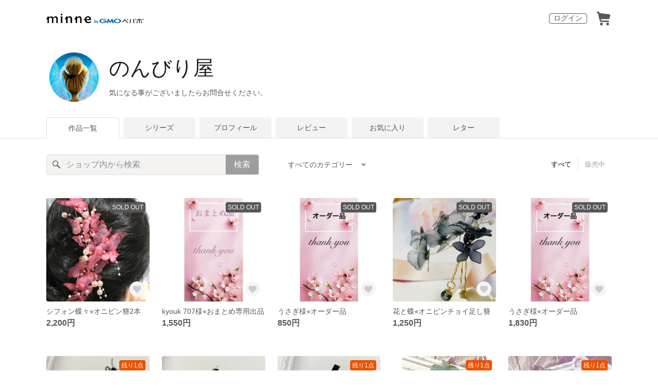

--- FILE ---
content_type: text/html; charset=utf-8
request_url: https://minne.com/@chanel-5
body_size: 45564
content:
<!DOCTYPE html><html lang="ja"><head><script>(function(w,d,s,l,i){w[l]=w[l]||[];w[l].push({'gtm.start':
new Date().getTime(),event:'gtm.js'});var f=d.getElementsByTagName(s)[0],
j=d.createElement(s),dl=l!='dataLayer'?'&l='+l:'';j.async=true;j.src=
'https://www.googletagmanager.com/gtm.js?id='+i+dl;f.parentNode.insertBefore(j,f);
})(window,document,'script','dataLayer','GTM-5DHXN4G');</script><script async="" src="https://www.googletagmanager.com/gtag/js?id=AW-659512418"></script><script>window.dataLayer = window.dataLayer || [];
function gtag(){dataLayer.push(arguments);}
gtag('js', new Date());
gtag('config', 'AW-659512418');</script><link rel="stylesheet" data-href="https://fonts.googleapis.com/css?family=" data-optimized-fonts="true"/><meta charSet="utf-8"/><meta name="viewport" content="width=device-width"/><title>のんびり屋 - 作品一覧 | minne 国内最大級のハンドメイド・手作り通販サイト</title><meta name="description" content="
トラブル防止のため、以下の注意点を必ずお読みください。

【ご購入時の注意点 】

●1点1点丁寧に制作しておりますが、ハンドメイドのため左右のバランスが微妙に違うことがございます。
また、強い衝撃を与えると破損する可能性がございます。お取り扱いには十分にお気をつけください。

●お使いの端末や閲覧環境により、写真と実物の色味や質感、サイズ感が多少異なって見えることがございます。

●こちらの不備以外、配送トラブルによる未着.紛失.破損等による返品や返金の対応はお断りしております。

●宛先不明、住所記載間違いなど、お客様のご都合で商品が戻ってきた場合、着払いにて再発送させていただきます。

最後まで読んでいただき、ありがとうございました。
気になる点がございましたらお気軽にご質問下さい。"/><link rel="icon" href="/favicon.ico"/><link rel="canonical" href="https://minne.com/@chanel-5"/><meta property="og:site_name" content="minne byGMOペパボ"/><meta property="og:title" content="のんびり屋 - 作品一覧 | minne 国内最大級のハンドメイド・手作り通販サイト"/><meta property="og:description" content="
トラブル防止のため、以下の注意点を必ずお読みください。

【ご購入時の注意点 】

●1点1点丁寧に制作しておりますが、ハンドメイドのため左右のバランスが微妙に違うことがございます。
また、強い衝撃を与えると破損する可能性がございます。お取り扱いには十分にお気をつけください。

●お使いの端末や閲覧環境により、写真と実物の色味や質感、サイズ感が多少異なって見えることがございます。

●こちらの不備以外、配送トラブルによる未着.紛失.破損等による返品や返金の対応はお断りしております。

●宛先不明、住所記載間違いなど、お客様のご都合で商品が戻ってきた場合、着払いにて再発送させていただきます。

最後まで読んでいただき、ありがとうございました。
気になる点がございましたらお気軽にご質問下さい。"/><meta property="og:type" content="article"/><meta property="og:image" content="https:////static.minne.com/profiles/7286791/large/977266d07ab1e818ec97b0c0890295efd85213d6.jpeg?1569123141"/><meta property="twitter:card" content="summary_large_image"/><meta property="twitter:site" content="@minnecom"/><meta property="twitter:creator" content="樹"/><meta property="twitter:title" content="シフォン蝶々⭐︎オニピン簪2本"/><meta property="twitter:description" content="2,200円 | トラブル防止のため、以下の注意点を必ずお読みください。【ご購入時の注意点 】●1点1点丁寧に制作しておりますが、ハンドメイドのため左右のバランスが微妙に違うことがございます。また、強い衝撃を与えると破損する可能性がございます。お取り扱い..."/><meta property="twitter:image" content="//image.minne.com/minne/photo/640x640q85p/2528668ec7e2482c2068c7e4dd8c8d8e308b7adb.webp/minne-bucket-pro.s3-ap-northeast-1.amazonaws.com/productimages/85573370/w1600xh1600/d529f3d246c341e88f78f5451edcfe71dbc287ac.jpeg?1581781879"/><meta property="al:ios:app_store_id" content="563764220"/><meta property="al:ios:app_name" content="minne byGMOペパボ"/><meta property="al:android:url"/><meta property="al:android:package" content="jp.co.paperboy.minne.app"/><meta property="al:android:app_name" content="minne byGMOペパボ"/><meta name="next-head-count" content="26"/><link rel="preload" href="https://assets.minne.com/_next/static/css/b92508390536d77d.css" as="style"/><link rel="stylesheet" href="https://assets.minne.com/_next/static/css/b92508390536d77d.css" data-n-g=""/><link rel="preload" href="https://assets.minne.com/_next/static/css/0a9388b7fee44519.css" as="style"/><link rel="stylesheet" href="https://assets.minne.com/_next/static/css/0a9388b7fee44519.css" data-n-p=""/><link rel="preload" href="https://assets.minne.com/_next/static/css/0ea4b39aae07cf99.css" as="style"/><link rel="stylesheet" href="https://assets.minne.com/_next/static/css/0ea4b39aae07cf99.css" data-n-p=""/><noscript data-n-css=""></noscript><script defer="" nomodule="" src="https://assets.minne.com/_next/static/chunks/polyfills-42372ed130431b0a.js"></script><script src="https://assets.minne.com/_next/static/chunks/webpack-72ff7d89ac4ae3ad.js" defer=""></script><script src="https://assets.minne.com/_next/static/chunks/framework-945b357d4a851f4b.js" defer=""></script><script src="https://assets.minne.com/_next/static/chunks/main-979a928c801c37a9.js" defer=""></script><script src="https://assets.minne.com/_next/static/chunks/pages/_app-8fe71f121287cdf0.js" defer=""></script><script src="https://assets.minne.com/_next/static/chunks/fec483df-3a01da3351658486.js" defer=""></script><script src="https://assets.minne.com/_next/static/chunks/2fbf9dd2-26488128a0adfa50.js" defer=""></script><script src="https://assets.minne.com/_next/static/chunks/9755-eb8ef797b9ac4ed6.js" defer=""></script><script src="https://assets.minne.com/_next/static/chunks/1664-7bba6d7caeb2ea23.js" defer=""></script><script src="https://assets.minne.com/_next/static/chunks/7634-67ca948bee10a88c.js" defer=""></script><script src="https://assets.minne.com/_next/static/chunks/6817-eec35ca6d3bf9439.js" defer=""></script><script src="https://assets.minne.com/_next/static/chunks/9197-405143e72654daca.js" defer=""></script><script src="https://assets.minne.com/_next/static/chunks/4000-605236d0816b8af3.js" defer=""></script><script src="https://assets.minne.com/_next/static/chunks/1105-0159b5f58040f914.js" defer=""></script><script src="https://assets.minne.com/_next/static/chunks/3392-27eea94eff651a93.js" defer=""></script><script src="https://assets.minne.com/_next/static/chunks/7012-a98d53057d909398.js" defer=""></script><script src="https://assets.minne.com/_next/static/chunks/7291-213481d8b3fb30f0.js" defer=""></script><script src="https://assets.minne.com/_next/static/chunks/9537-88831012d74b46a9.js" defer=""></script><script src="https://assets.minne.com/_next/static/chunks/pages/%5Buser_name%5D-94336fa88aa9a7b3.js" defer=""></script><script src="https://assets.minne.com/_next/static/hGAPqUuqHSR566vgZi51_/_buildManifest.js" defer=""></script><script src="https://assets.minne.com/_next/static/hGAPqUuqHSR566vgZi51_/_ssgManifest.js" defer=""></script><link rel="stylesheet" href="https://fonts.googleapis.com/css?family="/></head><body><noscript><iframe src="https://www.googletagmanager.com/ns.html?id=GTM-5DHXN4G" height="0" width="0" style="display:none;visibility:hidden"></iframe></noscript><div id="__next"><header class="MinneHeader_minne-header__6tYNv MinneHeader_minne-header-shop__sFcfC"><div class="MinneHeader_container__tLbFp MinneHeader_container-shop__7mwJc"><a class="MinneHeader_minne-logo__bCnrs MinneHeader_minne-logo-shop__xHLoZ" href="/"><span style="box-sizing:border-box;display:block;overflow:hidden;width:initial;height:initial;background:none;opacity:1;border:0;margin:0;padding:0;position:absolute;top:0;left:0;bottom:0;right:0"><img alt="ハンドメイドマーケット minne（ミンネ）" src="[data-uri]" decoding="async" data-nimg="fill" style="position:absolute;top:0;left:0;bottom:0;right:0;box-sizing:border-box;padding:0;border:none;margin:auto;display:block;width:0;height:0;min-width:100%;max-width:100%;min-height:100%;max-height:100%"/><noscript><img alt="ハンドメイドマーケット minne（ミンネ）" loading="lazy" decoding="async" data-nimg="fill" style="position:absolute;top:0;left:0;bottom:0;right:0;box-sizing:border-box;padding:0;border:none;margin:auto;display:block;width:0;height:0;min-width:100%;max-width:100%;min-height:100%;max-height:100%" src="https://static.minne.com/files/minne/shared/logos/horizontal-m.svg"/></noscript></span></a><ul class="MinneHeader_menu-list__VIISh"><li class="MinneHeader_list-item__J0y5m"><a href="/users/sign_in/" class="MinneHeader_outline-button__cr8Tf">ログイン</a></li><li class="MinneHeader_list-item__J0y5m"><a href="/carts/line_items/"><div class="MinneHeader_icon-image__aNKOe"><span style="box-sizing:border-box;display:block;overflow:hidden;width:initial;height:initial;background:none;opacity:1;border:0;margin:0;padding:0;position:absolute;top:0;left:0;bottom:0;right:0"><img alt="カート" src="[data-uri]" decoding="async" data-nimg="fill" style="position:absolute;top:0;left:0;bottom:0;right:0;box-sizing:border-box;padding:0;border:none;margin:auto;display:block;width:0;height:0;min-width:100%;max-width:100%;min-height:100%;max-height:100%"/><noscript><img alt="カート" loading="lazy" decoding="async" data-nimg="fill" style="position:absolute;top:0;left:0;bottom:0;right:0;box-sizing:border-box;padding:0;border:none;margin:auto;display:block;width:0;height:0;min-width:100%;max-width:100%;min-height:100%;max-height:100%" src="https://static.minne.com/files/minne/icon/icon-cart.svg"/></noscript></span></div></a></li></ul></div></header><main class="ShopLayout_main__thPPH"><section class="ShopLayout_header__X3leW"><h2 class="ShopLayout_shopTitle__fosjP"><a href="/@chanel-5" class="ShopLayout_shopTitleLink__XDE0X" style="font-size:40px;font-family:Arial;font-style:normal;letter-spacing:0">のんびり屋</a></h2><div class="ShopLayout_avatar__Fu_Nn"><div style="width:6rem;height:6rem" class="MyAvatar_container-circle__OsnRZ"><div class="MyAvatar_avatar-image__WL8gY"><span style="box-sizing:border-box;display:block;overflow:hidden;width:initial;height:initial;background:none;opacity:1;border:0;margin:0;padding:0;position:absolute;top:0;left:0;bottom:0;right:0"><img alt="" src="[data-uri]" decoding="async" data-nimg="fill" style="position:absolute;top:0;left:0;bottom:0;right:0;box-sizing:border-box;padding:0;border:none;margin:auto;display:block;width:0;height:0;min-width:100%;max-width:100%;min-height:100%;max-height:100%"/><noscript><img alt="" loading="lazy" decoding="async" data-nimg="fill" style="position:absolute;top:0;left:0;bottom:0;right:0;box-sizing:border-box;padding:0;border:none;margin:auto;display:block;width:0;height:0;min-width:100%;max-width:100%;min-height:100%;max-height:100%" src="https://image.minne.com/minne/mobile_app_product/256x256cq85/b24a5914b94f42577415a2052f2dd2bffa589f18.jpeg/profiles/7286791/large/977266d07ab1e818ec97b0c0890295efd85213d6.jpeg?1569123141"/></noscript></span></div></div></div><div class="ShopLayout_headerInfos__A4oqQ"><p class="ShopLayout_note__BJmmg">気になる事がございましたらお問合せください。</p><div class="ShopLayout_headerButtons__R7HXl"></div></div></section><div class="ShopLayout_menuTab__lNa22"><ul class="ShopLayout_tabs__35gND"><li class="ShopLayout_tabItem__0VAuz"><a class="ShopLayout_tabItemLink__VzhvR ShopLayout_isActive__J4zgR" href="/@chanel-5">作品一覧</a></li><li class="ShopLayout_tabItem__0VAuz"><a class="ShopLayout_tabItemLink__VzhvR" href="/@chanel-5/series">シリーズ</a></li><li class="ShopLayout_tabItem__0VAuz"><a class="ShopLayout_tabItemLink__VzhvR" href="/@chanel-5/profile">プロフィール</a></li><li class="ShopLayout_tabItem__0VAuz"><a class="ShopLayout_tabItemLink__VzhvR" href="/@chanel-5/reviews">レビュー</a></li><li class="ShopLayout_tabItem__0VAuz"><a class="ShopLayout_tabItemLink__VzhvR" href="/@chanel-5/favorites/saleonly">お気に入り</a></li><li class="ShopLayout_tabItem__0VAuz"><a class="ShopLayout_tabItemLink__VzhvR" href="/@chanel-5/letters">レター</a></li></ul></div><section class="ShopLayout_wrapper__igiEI"><div class="ShopProductsPage_products-list-header__f9uRq"><form class="MinneSearchTextField_search-form__5mEBJ" role="search"><div class="MinneSearchTextField_search-text-wrapper__kGGsk"><div class="MinneSearchTextField_search-text__Xf7P7"><input placeholder="ショップ内から検索" class="MinneSearchTextField_text-field__tPLpS" type="search" enterKeyHint="search" aria-label="キーワード検索" maxLength="100" value=""/></div><button type="submit" class="MinneSearchTextField_submit-button__W9pz_">検索</button></div></form><div class="ShopProductsPage_category-select-wrapper__3Bcj1"><div class="ShopProductsPage_category-select__bJ6Hh"><span class="ShopProductsPage_selected-category-label__UGxO4">すべてのカテゴリー</span><select class="ShopProductsPage_select-box__NKyyH" aria-label="カテゴリーを選択"><option value="" selected="">すべてのカテゴリー</option><option value="6">ヘアアクセサリー (204)</option><option value="154">かんざし (52)</option><option value="8">キーホルダー・ストラップ (35)</option><option value="200">ポニーフック (18)</option><option value="3">ピアス (17)</option><option value="138">ヘアゴム (4)</option><option value="9">その他 (3)</option><option value="136">バレッタ・ヘアクリップ (3)</option><option value="4">ネックレス (2)</option><option value="35">シール・ステッカー (2)</option><option value="89">イヤリング・ノンホールピアス (2)</option><option value="95">バッグチャーム (2)</option><option value="157">ヘアピン (2)</option><option value="7">コサージュ・ブローチ (1)</option><option value="26">その他小物 (1)</option><option value="67">人形 (1)</option></select></div><ul class="ShopProductsPage_sale-filter-wrapper__jrrRs"><li class="ShopProductsPage_sale-filter-item__R1RQK ShopProductsPage_sale-filter-item--active__MuNZQ"><button class="ShopProductsPage_sale-filter-button__LWiC9" type="button">すべて</button></li><li class="ShopProductsPage_sale-filter-item__R1RQK"><button type="button" class="ShopProductsPage_sale-filter-button__LWiC9">販売中</button></li></ul></div></div><div class="ShopProductsPage_products-list__vrq7U"><a href="/items/21633815" class="MinneGalleryProductCard_grid__bRKqL"><div class="MinneGalleryProductCard_media-wrapper__nCWOZ"><div class="MinneGalleryProductCard_media__qUHQX"><span style="box-sizing:border-box;display:inline-block;overflow:hidden;width:initial;height:initial;background:none;opacity:1;border:0;margin:0;padding:0;position:relative;max-width:100%"><span style="box-sizing:border-box;display:block;width:initial;height:initial;background:none;opacity:1;border:0;margin:0;padding:0;max-width:100%"><img style="display:block;max-width:100%;width:initial;height:initial;background:none;opacity:1;border:0;margin:0;padding:0" alt="" aria-hidden="true" src="data:image/svg+xml,%3csvg%20xmlns=%27http://www.w3.org/2000/svg%27%20version=%271.1%27%20width=%27480%27%20height=%27480%27/%3e"/></span><img alt="シフォン蝶々⭐︎オニピン簪2本" src="[data-uri]" decoding="async" data-nimg="intrinsic" style="position:absolute;top:0;left:0;bottom:0;right:0;box-sizing:border-box;padding:0;border:none;margin:auto;display:block;width:0;height:0;min-width:100%;max-width:100%;min-height:100%;max-height:100%"/><noscript><img alt="シフォン蝶々⭐︎オニピン簪2本" loading="lazy" decoding="async" data-nimg="intrinsic" style="position:absolute;top:0;left:0;bottom:0;right:0;box-sizing:border-box;padding:0;border:none;margin:auto;display:block;width:0;height:0;min-width:100%;max-width:100%;min-height:100%;max-height:100%" src="https://image.minne.com/minne/mobile_app_product/480x480cq85/bab68f6a4a0fc20eee9b4d076ffb652def417b60.jpeg/productimages/85573370/w1600xh1600/d529f3d246c341e88f78f5451edcfe71dbc287ac.jpeg?1581781879"/></noscript></span></div><div class="MinneGalleryProductCard_label-sold-out__a_6vD">SOLD OUT</div><div class="MinneGalleryProductCard_favorite-button__b6a5T"><button class="MinneFavoriteButton_button__N_H50" style="width:3.2rem;height:3.2rem" aria-label="お気に入りする" type="button"><span style="box-sizing:border-box;display:block;overflow:hidden;width:initial;height:initial;background:none;opacity:1;border:0;margin:0;padding:0;position:absolute;top:0;left:0;bottom:0;right:0"><img alt="お気に入りする" src="[data-uri]" decoding="async" data-nimg="fill" style="position:absolute;top:0;left:0;bottom:0;right:0;box-sizing:border-box;padding:0;border:none;margin:auto;display:block;width:0;height:0;min-width:100%;max-width:100%;min-height:100%;max-height:100%"/><noscript><img alt="お気に入りする" loading="lazy" decoding="async" data-nimg="fill" style="position:absolute;top:0;left:0;bottom:0;right:0;box-sizing:border-box;padding:0;border:none;margin:auto;display:block;width:0;height:0;min-width:100%;max-width:100%;min-height:100%;max-height:100%" src="https://static.minne.com/files/minne/icon/icon-fav-inactive.svg"/></noscript></span><div class="MinneFavoriteButton_lottiePlayerWrapper__35XVH"><div class="lf-player-container"><div id="lottie" style="background:transparent;margin:0 auto;outline:none;overflow:hidden" class="MinneFavoriteButton_lottiePlayer__S7xWo"></div></div></div></button></div></div><div class="MinneGalleryProductCard_product-info-wrapper__Qk6gt MinneGalleryProductCard_for-grid__w1WTl"><div class="MinneGalleryProductCard_primary-title__BhgNY"><div class="MinneGalleryProductCard_product-title__IN97a"><span class="MinneGalleryProductCard_product-title-text__MG6tN">シフォン蝶々⭐︎オニピン簪2本</span></div><div class="MinneGalleryProductCard_product-price__XOXCO"><div class="
                MinneGalleryProductCard_product-price-tag__sR13c
                false
              ">2,200円</div></div></div><div class="MinneGalleryProductCard_product-additional-info-wrapper__hHCev"></div></div></a><a href="/items/21620011" class="MinneGalleryProductCard_grid__bRKqL"><div class="MinneGalleryProductCard_media-wrapper__nCWOZ"><div class="MinneGalleryProductCard_media__qUHQX"><span style="box-sizing:border-box;display:inline-block;overflow:hidden;width:initial;height:initial;background:none;opacity:1;border:0;margin:0;padding:0;position:relative;max-width:100%"><span style="box-sizing:border-box;display:block;width:initial;height:initial;background:none;opacity:1;border:0;margin:0;padding:0;max-width:100%"><img style="display:block;max-width:100%;width:initial;height:initial;background:none;opacity:1;border:0;margin:0;padding:0" alt="" aria-hidden="true" src="data:image/svg+xml,%3csvg%20xmlns=%27http://www.w3.org/2000/svg%27%20version=%271.1%27%20width=%27480%27%20height=%27480%27/%3e"/></span><img alt="kyouk 707様⭐︎おまとめ専用出品" src="[data-uri]" decoding="async" data-nimg="intrinsic" style="position:absolute;top:0;left:0;bottom:0;right:0;box-sizing:border-box;padding:0;border:none;margin:auto;display:block;width:0;height:0;min-width:100%;max-width:100%;min-height:100%;max-height:100%"/><noscript><img alt="kyouk 707様⭐︎おまとめ専用出品" loading="lazy" decoding="async" data-nimg="intrinsic" style="position:absolute;top:0;left:0;bottom:0;right:0;box-sizing:border-box;padding:0;border:none;margin:auto;display:block;width:0;height:0;min-width:100%;max-width:100%;min-height:100%;max-height:100%" src="https://image.minne.com/minne/mobile_app_product/480x480cq85/bc5ffa75cac1f4c84a56f9b2cf81b04120f7422a.jpeg/productimages/85512461/w1600xh1600/eeedac7c8b9f9423d4ebb27a9811dcf07a05cd9f.jpeg?1581673109"/></noscript></span></div><div class="MinneGalleryProductCard_label-sold-out__a_6vD">SOLD OUT</div><div class="MinneGalleryProductCard_favorite-button__b6a5T"><button class="MinneFavoriteButton_button__N_H50" style="width:3.2rem;height:3.2rem" aria-label="お気に入りする" type="button"><span style="box-sizing:border-box;display:block;overflow:hidden;width:initial;height:initial;background:none;opacity:1;border:0;margin:0;padding:0;position:absolute;top:0;left:0;bottom:0;right:0"><img alt="お気に入りする" src="[data-uri]" decoding="async" data-nimg="fill" style="position:absolute;top:0;left:0;bottom:0;right:0;box-sizing:border-box;padding:0;border:none;margin:auto;display:block;width:0;height:0;min-width:100%;max-width:100%;min-height:100%;max-height:100%"/><noscript><img alt="お気に入りする" loading="lazy" decoding="async" data-nimg="fill" style="position:absolute;top:0;left:0;bottom:0;right:0;box-sizing:border-box;padding:0;border:none;margin:auto;display:block;width:0;height:0;min-width:100%;max-width:100%;min-height:100%;max-height:100%" src="https://static.minne.com/files/minne/icon/icon-fav-inactive.svg"/></noscript></span><div class="MinneFavoriteButton_lottiePlayerWrapper__35XVH"><div class="lf-player-container"><div id="lottie" style="background:transparent;margin:0 auto;outline:none;overflow:hidden" class="MinneFavoriteButton_lottiePlayer__S7xWo"></div></div></div></button></div></div><div class="MinneGalleryProductCard_product-info-wrapper__Qk6gt MinneGalleryProductCard_for-grid__w1WTl"><div class="MinneGalleryProductCard_primary-title__BhgNY"><div class="MinneGalleryProductCard_product-title__IN97a"><span class="MinneGalleryProductCard_product-title-text__MG6tN">kyouk 707様⭐︎おまとめ専用出品</span></div><div class="MinneGalleryProductCard_product-price__XOXCO"><div class="
                MinneGalleryProductCard_product-price-tag__sR13c
                false
              ">1,550円</div></div></div><div class="MinneGalleryProductCard_product-additional-info-wrapper__hHCev"></div></div></a><a href="/items/21619938" class="MinneGalleryProductCard_grid__bRKqL"><div class="MinneGalleryProductCard_media-wrapper__nCWOZ"><div class="MinneGalleryProductCard_media__qUHQX"><span style="box-sizing:border-box;display:inline-block;overflow:hidden;width:initial;height:initial;background:none;opacity:1;border:0;margin:0;padding:0;position:relative;max-width:100%"><span style="box-sizing:border-box;display:block;width:initial;height:initial;background:none;opacity:1;border:0;margin:0;padding:0;max-width:100%"><img style="display:block;max-width:100%;width:initial;height:initial;background:none;opacity:1;border:0;margin:0;padding:0" alt="" aria-hidden="true" src="data:image/svg+xml,%3csvg%20xmlns=%27http://www.w3.org/2000/svg%27%20version=%271.1%27%20width=%27480%27%20height=%27480%27/%3e"/></span><img alt="うさぎ様⭐︎オーダー品" src="[data-uri]" decoding="async" data-nimg="intrinsic" style="position:absolute;top:0;left:0;bottom:0;right:0;box-sizing:border-box;padding:0;border:none;margin:auto;display:block;width:0;height:0;min-width:100%;max-width:100%;min-height:100%;max-height:100%"/><noscript><img alt="うさぎ様⭐︎オーダー品" loading="lazy" decoding="async" data-nimg="intrinsic" style="position:absolute;top:0;left:0;bottom:0;right:0;box-sizing:border-box;padding:0;border:none;margin:auto;display:block;width:0;height:0;min-width:100%;max-width:100%;min-height:100%;max-height:100%" src="https://image.minne.com/minne/mobile_app_product/480x480cq85/fbd2604073128fdbdcbdda2f230dc863c1b92d71.jpeg/productimages/85512073/w1600xh1600/2090ba86c1acb69a2a51ef3d118ff8994e76584c.jpeg?1581672586"/></noscript></span></div><div class="MinneGalleryProductCard_label-sold-out__a_6vD">SOLD OUT</div><div class="MinneGalleryProductCard_favorite-button__b6a5T"><button class="MinneFavoriteButton_button__N_H50" style="width:3.2rem;height:3.2rem" aria-label="お気に入りする" type="button"><span style="box-sizing:border-box;display:block;overflow:hidden;width:initial;height:initial;background:none;opacity:1;border:0;margin:0;padding:0;position:absolute;top:0;left:0;bottom:0;right:0"><img alt="お気に入りする" src="[data-uri]" decoding="async" data-nimg="fill" style="position:absolute;top:0;left:0;bottom:0;right:0;box-sizing:border-box;padding:0;border:none;margin:auto;display:block;width:0;height:0;min-width:100%;max-width:100%;min-height:100%;max-height:100%"/><noscript><img alt="お気に入りする" loading="lazy" decoding="async" data-nimg="fill" style="position:absolute;top:0;left:0;bottom:0;right:0;box-sizing:border-box;padding:0;border:none;margin:auto;display:block;width:0;height:0;min-width:100%;max-width:100%;min-height:100%;max-height:100%" src="https://static.minne.com/files/minne/icon/icon-fav-inactive.svg"/></noscript></span><div class="MinneFavoriteButton_lottiePlayerWrapper__35XVH"><div class="lf-player-container"><div id="lottie" style="background:transparent;margin:0 auto;outline:none;overflow:hidden" class="MinneFavoriteButton_lottiePlayer__S7xWo"></div></div></div></button></div></div><div class="MinneGalleryProductCard_product-info-wrapper__Qk6gt MinneGalleryProductCard_for-grid__w1WTl"><div class="MinneGalleryProductCard_primary-title__BhgNY"><div class="MinneGalleryProductCard_product-title__IN97a"><span class="MinneGalleryProductCard_product-title-text__MG6tN">うさぎ様⭐︎オーダー品</span></div><div class="MinneGalleryProductCard_product-price__XOXCO"><div class="
                MinneGalleryProductCard_product-price-tag__sR13c
                false
              ">850円</div></div></div><div class="MinneGalleryProductCard_product-additional-info-wrapper__hHCev"></div></div></a><a href="/items/21551035" class="MinneGalleryProductCard_grid__bRKqL"><div class="MinneGalleryProductCard_media-wrapper__nCWOZ"><div class="MinneGalleryProductCard_media__qUHQX"><span style="box-sizing:border-box;display:inline-block;overflow:hidden;width:initial;height:initial;background:none;opacity:1;border:0;margin:0;padding:0;position:relative;max-width:100%"><span style="box-sizing:border-box;display:block;width:initial;height:initial;background:none;opacity:1;border:0;margin:0;padding:0;max-width:100%"><img style="display:block;max-width:100%;width:initial;height:initial;background:none;opacity:1;border:0;margin:0;padding:0" alt="" aria-hidden="true" src="data:image/svg+xml,%3csvg%20xmlns=%27http://www.w3.org/2000/svg%27%20version=%271.1%27%20width=%27480%27%20height=%27480%27/%3e"/></span><img alt="花と蝶⭐︎オニピンチョイ足し簪" src="[data-uri]" decoding="async" data-nimg="intrinsic" style="position:absolute;top:0;left:0;bottom:0;right:0;box-sizing:border-box;padding:0;border:none;margin:auto;display:block;width:0;height:0;min-width:100%;max-width:100%;min-height:100%;max-height:100%"/><noscript><img alt="花と蝶⭐︎オニピンチョイ足し簪" loading="lazy" decoding="async" data-nimg="intrinsic" style="position:absolute;top:0;left:0;bottom:0;right:0;box-sizing:border-box;padding:0;border:none;margin:auto;display:block;width:0;height:0;min-width:100%;max-width:100%;min-height:100%;max-height:100%" src="https://image.minne.com/minne/mobile_app_product/480x480cq85/9f0dd82b477c98b1492f9f8cea34e80f9c47bf88.jpeg/productimages/85200028/w1600xh1600/a9b574b28fdc11e659c7d3e982c93a61e6e08912.jpeg?1581151551"/></noscript></span></div><div class="MinneGalleryProductCard_label-sold-out__a_6vD">SOLD OUT</div><div class="MinneGalleryProductCard_favorite-button__b6a5T"><button class="MinneFavoriteButton_button__N_H50" style="width:3.2rem;height:3.2rem" aria-label="お気に入りする" type="button"><span style="box-sizing:border-box;display:block;overflow:hidden;width:initial;height:initial;background:none;opacity:1;border:0;margin:0;padding:0;position:absolute;top:0;left:0;bottom:0;right:0"><img alt="お気に入りする" src="[data-uri]" decoding="async" data-nimg="fill" style="position:absolute;top:0;left:0;bottom:0;right:0;box-sizing:border-box;padding:0;border:none;margin:auto;display:block;width:0;height:0;min-width:100%;max-width:100%;min-height:100%;max-height:100%"/><noscript><img alt="お気に入りする" loading="lazy" decoding="async" data-nimg="fill" style="position:absolute;top:0;left:0;bottom:0;right:0;box-sizing:border-box;padding:0;border:none;margin:auto;display:block;width:0;height:0;min-width:100%;max-width:100%;min-height:100%;max-height:100%" src="https://static.minne.com/files/minne/icon/icon-fav-inactive.svg"/></noscript></span><div class="MinneFavoriteButton_lottiePlayerWrapper__35XVH"><div class="lf-player-container"><div id="lottie" style="background:transparent;margin:0 auto;outline:none;overflow:hidden" class="MinneFavoriteButton_lottiePlayer__S7xWo"></div></div></div></button></div></div><div class="MinneGalleryProductCard_product-info-wrapper__Qk6gt MinneGalleryProductCard_for-grid__w1WTl"><div class="MinneGalleryProductCard_primary-title__BhgNY"><div class="MinneGalleryProductCard_product-title__IN97a"><span class="MinneGalleryProductCard_product-title-text__MG6tN">花と蝶⭐︎オニピンチョイ足し簪</span></div><div class="MinneGalleryProductCard_product-price__XOXCO"><div class="
                MinneGalleryProductCard_product-price-tag__sR13c
                false
              ">1,250円</div></div></div><div class="MinneGalleryProductCard_product-additional-info-wrapper__hHCev"></div></div></a><a href="/items/21467493" class="MinneGalleryProductCard_grid__bRKqL"><div class="MinneGalleryProductCard_media-wrapper__nCWOZ"><div class="MinneGalleryProductCard_media__qUHQX"><span style="box-sizing:border-box;display:inline-block;overflow:hidden;width:initial;height:initial;background:none;opacity:1;border:0;margin:0;padding:0;position:relative;max-width:100%"><span style="box-sizing:border-box;display:block;width:initial;height:initial;background:none;opacity:1;border:0;margin:0;padding:0;max-width:100%"><img style="display:block;max-width:100%;width:initial;height:initial;background:none;opacity:1;border:0;margin:0;padding:0" alt="" aria-hidden="true" src="data:image/svg+xml,%3csvg%20xmlns=%27http://www.w3.org/2000/svg%27%20version=%271.1%27%20width=%27480%27%20height=%27480%27/%3e"/></span><img alt="うさぎ様⭐︎オーダー品" src="[data-uri]" decoding="async" data-nimg="intrinsic" style="position:absolute;top:0;left:0;bottom:0;right:0;box-sizing:border-box;padding:0;border:none;margin:auto;display:block;width:0;height:0;min-width:100%;max-width:100%;min-height:100%;max-height:100%"/><noscript><img alt="うさぎ様⭐︎オーダー品" loading="lazy" decoding="async" data-nimg="intrinsic" style="position:absolute;top:0;left:0;bottom:0;right:0;box-sizing:border-box;padding:0;border:none;margin:auto;display:block;width:0;height:0;min-width:100%;max-width:100%;min-height:100%;max-height:100%" src="https://image.minne.com/minne/mobile_app_product/480x480cq85/0b5b4a91c4a2ee1cb850f7b567148990b03381fd.jpeg/productimages/84824564/w1600xh1600/e7a45de6968515e3f7f7212a65dee6f43baead6c.jpeg?1580544671"/></noscript></span></div><div class="MinneGalleryProductCard_label-sold-out__a_6vD">SOLD OUT</div><div class="MinneGalleryProductCard_favorite-button__b6a5T"><button class="MinneFavoriteButton_button__N_H50" style="width:3.2rem;height:3.2rem" aria-label="お気に入りする" type="button"><span style="box-sizing:border-box;display:block;overflow:hidden;width:initial;height:initial;background:none;opacity:1;border:0;margin:0;padding:0;position:absolute;top:0;left:0;bottom:0;right:0"><img alt="お気に入りする" src="[data-uri]" decoding="async" data-nimg="fill" style="position:absolute;top:0;left:0;bottom:0;right:0;box-sizing:border-box;padding:0;border:none;margin:auto;display:block;width:0;height:0;min-width:100%;max-width:100%;min-height:100%;max-height:100%"/><noscript><img alt="お気に入りする" loading="lazy" decoding="async" data-nimg="fill" style="position:absolute;top:0;left:0;bottom:0;right:0;box-sizing:border-box;padding:0;border:none;margin:auto;display:block;width:0;height:0;min-width:100%;max-width:100%;min-height:100%;max-height:100%" src="https://static.minne.com/files/minne/icon/icon-fav-inactive.svg"/></noscript></span><div class="MinneFavoriteButton_lottiePlayerWrapper__35XVH"><div class="lf-player-container"><div id="lottie" style="background:transparent;margin:0 auto;outline:none;overflow:hidden" class="MinneFavoriteButton_lottiePlayer__S7xWo"></div></div></div></button></div></div><div class="MinneGalleryProductCard_product-info-wrapper__Qk6gt MinneGalleryProductCard_for-grid__w1WTl"><div class="MinneGalleryProductCard_primary-title__BhgNY"><div class="MinneGalleryProductCard_product-title__IN97a"><span class="MinneGalleryProductCard_product-title-text__MG6tN">うさぎ様⭐︎オーダー品</span></div><div class="MinneGalleryProductCard_product-price__XOXCO"><div class="
                MinneGalleryProductCard_product-price-tag__sR13c
                false
              ">1,830円</div></div></div><div class="MinneGalleryProductCard_product-additional-info-wrapper__hHCev"></div></div></a><a href="/items/21357577" class="MinneGalleryProductCard_grid__bRKqL"><div class="MinneGalleryProductCard_media-wrapper__nCWOZ"><div class="MinneGalleryProductCard_media__qUHQX"><span style="box-sizing:border-box;display:inline-block;overflow:hidden;width:initial;height:initial;background:none;opacity:1;border:0;margin:0;padding:0;position:relative;max-width:100%"><span style="box-sizing:border-box;display:block;width:initial;height:initial;background:none;opacity:1;border:0;margin:0;padding:0;max-width:100%"><img style="display:block;max-width:100%;width:initial;height:initial;background:none;opacity:1;border:0;margin:0;padding:0" alt="" aria-hidden="true" src="data:image/svg+xml,%3csvg%20xmlns=%27http://www.w3.org/2000/svg%27%20version=%271.1%27%20width=%27480%27%20height=%27480%27/%3e"/></span><img alt="タピオカ樹脂ピアス☆ベージュ" src="[data-uri]" decoding="async" data-nimg="intrinsic" style="position:absolute;top:0;left:0;bottom:0;right:0;box-sizing:border-box;padding:0;border:none;margin:auto;display:block;width:0;height:0;min-width:100%;max-width:100%;min-height:100%;max-height:100%"/><noscript><img alt="タピオカ樹脂ピアス☆ベージュ" loading="lazy" decoding="async" data-nimg="intrinsic" style="position:absolute;top:0;left:0;bottom:0;right:0;box-sizing:border-box;padding:0;border:none;margin:auto;display:block;width:0;height:0;min-width:100%;max-width:100%;min-height:100%;max-height:100%" src="https://image.minne.com/minne/mobile_app_product/480x480cq85/4628406f835cd5049f968a3a436bd52bdd530943.jpeg/productimages/84319953/w1600xh1600/6206bb18d43cac064d90a7e39a8526afc24462a7.jpeg?1579752425"/></noscript></span></div><div class="MinneGalleryProductCard_label-last-one___o30l">残り1点</div><div class="MinneGalleryProductCard_favorite-button__b6a5T"><button class="MinneFavoriteButton_button__N_H50" style="width:3.2rem;height:3.2rem" aria-label="お気に入りする" type="button"><span style="box-sizing:border-box;display:block;overflow:hidden;width:initial;height:initial;background:none;opacity:1;border:0;margin:0;padding:0;position:absolute;top:0;left:0;bottom:0;right:0"><img alt="お気に入りする" src="[data-uri]" decoding="async" data-nimg="fill" style="position:absolute;top:0;left:0;bottom:0;right:0;box-sizing:border-box;padding:0;border:none;margin:auto;display:block;width:0;height:0;min-width:100%;max-width:100%;min-height:100%;max-height:100%"/><noscript><img alt="お気に入りする" loading="lazy" decoding="async" data-nimg="fill" style="position:absolute;top:0;left:0;bottom:0;right:0;box-sizing:border-box;padding:0;border:none;margin:auto;display:block;width:0;height:0;min-width:100%;max-width:100%;min-height:100%;max-height:100%" src="https://static.minne.com/files/minne/icon/icon-fav-inactive.svg"/></noscript></span><div class="MinneFavoriteButton_lottiePlayerWrapper__35XVH"><div class="lf-player-container"><div id="lottie" style="background:transparent;margin:0 auto;outline:none;overflow:hidden" class="MinneFavoriteButton_lottiePlayer__S7xWo"></div></div></div></button></div></div><div class="MinneGalleryProductCard_product-info-wrapper__Qk6gt MinneGalleryProductCard_for-grid__w1WTl"><div class="MinneGalleryProductCard_primary-title__BhgNY"><div class="MinneGalleryProductCard_product-title__IN97a"><span class="MinneGalleryProductCard_product-title-text__MG6tN">タピオカ樹脂ピアス☆ベージュ</span></div><div class="MinneGalleryProductCard_product-price__XOXCO"><div class="
                MinneGalleryProductCard_product-price-tag__sR13c
                false
              ">330円</div></div></div><div class="MinneGalleryProductCard_product-additional-info-wrapper__hHCev"></div></div></a><a href="/items/21357506" class="MinneGalleryProductCard_grid__bRKqL"><div class="MinneGalleryProductCard_media-wrapper__nCWOZ"><div class="MinneGalleryProductCard_media__qUHQX"><span style="box-sizing:border-box;display:inline-block;overflow:hidden;width:initial;height:initial;background:none;opacity:1;border:0;margin:0;padding:0;position:relative;max-width:100%"><span style="box-sizing:border-box;display:block;width:initial;height:initial;background:none;opacity:1;border:0;margin:0;padding:0;max-width:100%"><img style="display:block;max-width:100%;width:initial;height:initial;background:none;opacity:1;border:0;margin:0;padding:0" alt="" aria-hidden="true" src="data:image/svg+xml,%3csvg%20xmlns=%27http://www.w3.org/2000/svg%27%20version=%271.1%27%20width=%27480%27%20height=%27480%27/%3e"/></span><img alt="タピオカ樹脂ピアス☆ライトブラウン" src="[data-uri]" decoding="async" data-nimg="intrinsic" style="position:absolute;top:0;left:0;bottom:0;right:0;box-sizing:border-box;padding:0;border:none;margin:auto;display:block;width:0;height:0;min-width:100%;max-width:100%;min-height:100%;max-height:100%"/><noscript><img alt="タピオカ樹脂ピアス☆ライトブラウン" loading="lazy" decoding="async" data-nimg="intrinsic" style="position:absolute;top:0;left:0;bottom:0;right:0;box-sizing:border-box;padding:0;border:none;margin:auto;display:block;width:0;height:0;min-width:100%;max-width:100%;min-height:100%;max-height:100%" src="https://image.minne.com/minne/mobile_app_product/480x480cq85/3af8a38f08e3c9786c1d607173a82f97d5734ece.jpeg/productimages/84319642/w1600xh1600/4827fae3a7b3a1e54fac6fdf33f3a17c6dea6e64.jpeg?1579752145"/></noscript></span></div><div class="MinneGalleryProductCard_favorite-button__b6a5T"><button class="MinneFavoriteButton_button__N_H50" style="width:3.2rem;height:3.2rem" aria-label="お気に入りする" type="button"><span style="box-sizing:border-box;display:block;overflow:hidden;width:initial;height:initial;background:none;opacity:1;border:0;margin:0;padding:0;position:absolute;top:0;left:0;bottom:0;right:0"><img alt="お気に入りする" src="[data-uri]" decoding="async" data-nimg="fill" style="position:absolute;top:0;left:0;bottom:0;right:0;box-sizing:border-box;padding:0;border:none;margin:auto;display:block;width:0;height:0;min-width:100%;max-width:100%;min-height:100%;max-height:100%"/><noscript><img alt="お気に入りする" loading="lazy" decoding="async" data-nimg="fill" style="position:absolute;top:0;left:0;bottom:0;right:0;box-sizing:border-box;padding:0;border:none;margin:auto;display:block;width:0;height:0;min-width:100%;max-width:100%;min-height:100%;max-height:100%" src="https://static.minne.com/files/minne/icon/icon-fav-inactive.svg"/></noscript></span><div class="MinneFavoriteButton_lottiePlayerWrapper__35XVH"><div class="lf-player-container"><div id="lottie" style="background:transparent;margin:0 auto;outline:none;overflow:hidden" class="MinneFavoriteButton_lottiePlayer__S7xWo"></div></div></div></button></div></div><div class="MinneGalleryProductCard_product-info-wrapper__Qk6gt MinneGalleryProductCard_for-grid__w1WTl"><div class="MinneGalleryProductCard_primary-title__BhgNY"><div class="MinneGalleryProductCard_product-title__IN97a"><span class="MinneGalleryProductCard_product-title-text__MG6tN">タピオカ樹脂ピアス☆ライトブラウン</span></div><div class="MinneGalleryProductCard_product-price__XOXCO"><div class="
                MinneGalleryProductCard_product-price-tag__sR13c
                false
              ">330円</div></div></div><div class="MinneGalleryProductCard_product-additional-info-wrapper__hHCev"></div></div></a><a href="/items/21357439" class="MinneGalleryProductCard_grid__bRKqL"><div class="MinneGalleryProductCard_media-wrapper__nCWOZ"><div class="MinneGalleryProductCard_media__qUHQX"><span style="box-sizing:border-box;display:inline-block;overflow:hidden;width:initial;height:initial;background:none;opacity:1;border:0;margin:0;padding:0;position:relative;max-width:100%"><span style="box-sizing:border-box;display:block;width:initial;height:initial;background:none;opacity:1;border:0;margin:0;padding:0;max-width:100%"><img style="display:block;max-width:100%;width:initial;height:initial;background:none;opacity:1;border:0;margin:0;padding:0" alt="" aria-hidden="true" src="data:image/svg+xml,%3csvg%20xmlns=%27http://www.w3.org/2000/svg%27%20version=%271.1%27%20width=%27480%27%20height=%27480%27/%3e"/></span><img alt="タピオカ樹脂ピアス☆ブラウン" src="[data-uri]" decoding="async" data-nimg="intrinsic" style="position:absolute;top:0;left:0;bottom:0;right:0;box-sizing:border-box;padding:0;border:none;margin:auto;display:block;width:0;height:0;min-width:100%;max-width:100%;min-height:100%;max-height:100%"/><noscript><img alt="タピオカ樹脂ピアス☆ブラウン" loading="lazy" decoding="async" data-nimg="intrinsic" style="position:absolute;top:0;left:0;bottom:0;right:0;box-sizing:border-box;padding:0;border:none;margin:auto;display:block;width:0;height:0;min-width:100%;max-width:100%;min-height:100%;max-height:100%" src="https://image.minne.com/minne/mobile_app_product/480x480cq85/e480e5922c03fc0a5d6cccc82f29acb0817b1526.jpeg/productimages/84319398/w1600xh1600/cf035db35941bf4d98137ea64b69b6bf94e8df27.jpeg?1579751832"/></noscript></span></div><div class="MinneGalleryProductCard_label-last-one___o30l">残り1点</div><div class="MinneGalleryProductCard_favorite-button__b6a5T"><button class="MinneFavoriteButton_button__N_H50" style="width:3.2rem;height:3.2rem" aria-label="お気に入りする" type="button"><span style="box-sizing:border-box;display:block;overflow:hidden;width:initial;height:initial;background:none;opacity:1;border:0;margin:0;padding:0;position:absolute;top:0;left:0;bottom:0;right:0"><img alt="お気に入りする" src="[data-uri]" decoding="async" data-nimg="fill" style="position:absolute;top:0;left:0;bottom:0;right:0;box-sizing:border-box;padding:0;border:none;margin:auto;display:block;width:0;height:0;min-width:100%;max-width:100%;min-height:100%;max-height:100%"/><noscript><img alt="お気に入りする" loading="lazy" decoding="async" data-nimg="fill" style="position:absolute;top:0;left:0;bottom:0;right:0;box-sizing:border-box;padding:0;border:none;margin:auto;display:block;width:0;height:0;min-width:100%;max-width:100%;min-height:100%;max-height:100%" src="https://static.minne.com/files/minne/icon/icon-fav-inactive.svg"/></noscript></span><div class="MinneFavoriteButton_lottiePlayerWrapper__35XVH"><div class="lf-player-container"><div id="lottie" style="background:transparent;margin:0 auto;outline:none;overflow:hidden" class="MinneFavoriteButton_lottiePlayer__S7xWo"></div></div></div></button></div></div><div class="MinneGalleryProductCard_product-info-wrapper__Qk6gt MinneGalleryProductCard_for-grid__w1WTl"><div class="MinneGalleryProductCard_primary-title__BhgNY"><div class="MinneGalleryProductCard_product-title__IN97a"><span class="MinneGalleryProductCard_product-title-text__MG6tN">タピオカ樹脂ピアス☆ブラウン</span></div><div class="MinneGalleryProductCard_product-price__XOXCO"><div class="
                MinneGalleryProductCard_product-price-tag__sR13c
                false
              ">330円</div></div></div><div class="MinneGalleryProductCard_product-additional-info-wrapper__hHCev"></div></div></a><a href="/items/21350957" class="MinneGalleryProductCard_grid__bRKqL"><div class="MinneGalleryProductCard_media-wrapper__nCWOZ"><div class="MinneGalleryProductCard_media__qUHQX"><span style="box-sizing:border-box;display:inline-block;overflow:hidden;width:initial;height:initial;background:none;opacity:1;border:0;margin:0;padding:0;position:relative;max-width:100%"><span style="box-sizing:border-box;display:block;width:initial;height:initial;background:none;opacity:1;border:0;margin:0;padding:0;max-width:100%"><img style="display:block;max-width:100%;width:initial;height:initial;background:none;opacity:1;border:0;margin:0;padding:0" alt="" aria-hidden="true" src="data:image/svg+xml,%3csvg%20xmlns=%27http://www.w3.org/2000/svg%27%20version=%271.1%27%20width=%27480%27%20height=%27480%27/%3e"/></span><img alt="ブルー系フラワーとメタルハート猫" src="[data-uri]" decoding="async" data-nimg="intrinsic" style="position:absolute;top:0;left:0;bottom:0;right:0;box-sizing:border-box;padding:0;border:none;margin:auto;display:block;width:0;height:0;min-width:100%;max-width:100%;min-height:100%;max-height:100%"/><noscript><img alt="ブルー系フラワーとメタルハート猫" loading="lazy" decoding="async" data-nimg="intrinsic" style="position:absolute;top:0;left:0;bottom:0;right:0;box-sizing:border-box;padding:0;border:none;margin:auto;display:block;width:0;height:0;min-width:100%;max-width:100%;min-height:100%;max-height:100%" src="https://image.minne.com/minne/mobile_app_product/480x480cq85/67ae9a613bdc5a9e087b2fb7b0a45e61f1020a6c.jpeg/productimages/84290249/w1600xh1600/07c88d5299647f844b0dc2d814e488e30028987e.jpeg?1579690206"/></noscript></span></div><div class="MinneGalleryProductCard_label-last-one___o30l">残り1点</div><div class="MinneGalleryProductCard_favorite-button__b6a5T"><button class="MinneFavoriteButton_button__N_H50" style="width:3.2rem;height:3.2rem" aria-label="お気に入りする" type="button"><span style="box-sizing:border-box;display:block;overflow:hidden;width:initial;height:initial;background:none;opacity:1;border:0;margin:0;padding:0;position:absolute;top:0;left:0;bottom:0;right:0"><img alt="お気に入りする" src="[data-uri]" decoding="async" data-nimg="fill" style="position:absolute;top:0;left:0;bottom:0;right:0;box-sizing:border-box;padding:0;border:none;margin:auto;display:block;width:0;height:0;min-width:100%;max-width:100%;min-height:100%;max-height:100%"/><noscript><img alt="お気に入りする" loading="lazy" decoding="async" data-nimg="fill" style="position:absolute;top:0;left:0;bottom:0;right:0;box-sizing:border-box;padding:0;border:none;margin:auto;display:block;width:0;height:0;min-width:100%;max-width:100%;min-height:100%;max-height:100%" src="https://static.minne.com/files/minne/icon/icon-fav-inactive.svg"/></noscript></span><div class="MinneFavoriteButton_lottiePlayerWrapper__35XVH"><div class="lf-player-container"><div id="lottie" style="background:transparent;margin:0 auto;outline:none;overflow:hidden" class="MinneFavoriteButton_lottiePlayer__S7xWo"></div></div></div></button></div></div><div class="MinneGalleryProductCard_product-info-wrapper__Qk6gt MinneGalleryProductCard_for-grid__w1WTl"><div class="MinneGalleryProductCard_primary-title__BhgNY"><div class="MinneGalleryProductCard_product-title__IN97a"><span class="MinneGalleryProductCard_product-title-text__MG6tN">ブルー系フラワーとメタルハート猫</span></div><div class="MinneGalleryProductCard_product-price__XOXCO"><div class="
                MinneGalleryProductCard_product-price-tag__sR13c
                false
              ">799円</div></div></div><div class="MinneGalleryProductCard_product-additional-info-wrapper__hHCev"></div></div></a><a href="/items/21350916" class="MinneGalleryProductCard_grid__bRKqL"><div class="MinneGalleryProductCard_media-wrapper__nCWOZ"><div class="MinneGalleryProductCard_media__qUHQX"><span style="box-sizing:border-box;display:inline-block;overflow:hidden;width:initial;height:initial;background:none;opacity:1;border:0;margin:0;padding:0;position:relative;max-width:100%"><span style="box-sizing:border-box;display:block;width:initial;height:initial;background:none;opacity:1;border:0;margin:0;padding:0;max-width:100%"><img style="display:block;max-width:100%;width:initial;height:initial;background:none;opacity:1;border:0;margin:0;padding:0" alt="" aria-hidden="true" src="data:image/svg+xml,%3csvg%20xmlns=%27http://www.w3.org/2000/svg%27%20version=%271.1%27%20width=%27480%27%20height=%27480%27/%3e"/></span><img alt="パープル系フラワーとメタルハート猫" src="[data-uri]" decoding="async" data-nimg="intrinsic" style="position:absolute;top:0;left:0;bottom:0;right:0;box-sizing:border-box;padding:0;border:none;margin:auto;display:block;width:0;height:0;min-width:100%;max-width:100%;min-height:100%;max-height:100%"/><noscript><img alt="パープル系フラワーとメタルハート猫" loading="lazy" decoding="async" data-nimg="intrinsic" style="position:absolute;top:0;left:0;bottom:0;right:0;box-sizing:border-box;padding:0;border:none;margin:auto;display:block;width:0;height:0;min-width:100%;max-width:100%;min-height:100%;max-height:100%" src="https://image.minne.com/minne/mobile_app_product/480x480cq85/0b23d03912bd5f18b1520a44a2d7ac45a9c0c154.jpeg/productimages/84290090/w1600xh1600/90c47c53cc781e4846f75109caf34e19e9a00460.jpeg?1579689915"/></noscript></span></div><div class="MinneGalleryProductCard_label-last-one___o30l">残り1点</div><div class="MinneGalleryProductCard_favorite-button__b6a5T"><button class="MinneFavoriteButton_button__N_H50" style="width:3.2rem;height:3.2rem" aria-label="お気に入りする" type="button"><span style="box-sizing:border-box;display:block;overflow:hidden;width:initial;height:initial;background:none;opacity:1;border:0;margin:0;padding:0;position:absolute;top:0;left:0;bottom:0;right:0"><img alt="お気に入りする" src="[data-uri]" decoding="async" data-nimg="fill" style="position:absolute;top:0;left:0;bottom:0;right:0;box-sizing:border-box;padding:0;border:none;margin:auto;display:block;width:0;height:0;min-width:100%;max-width:100%;min-height:100%;max-height:100%"/><noscript><img alt="お気に入りする" loading="lazy" decoding="async" data-nimg="fill" style="position:absolute;top:0;left:0;bottom:0;right:0;box-sizing:border-box;padding:0;border:none;margin:auto;display:block;width:0;height:0;min-width:100%;max-width:100%;min-height:100%;max-height:100%" src="https://static.minne.com/files/minne/icon/icon-fav-inactive.svg"/></noscript></span><div class="MinneFavoriteButton_lottiePlayerWrapper__35XVH"><div class="lf-player-container"><div id="lottie" style="background:transparent;margin:0 auto;outline:none;overflow:hidden" class="MinneFavoriteButton_lottiePlayer__S7xWo"></div></div></div></button></div></div><div class="MinneGalleryProductCard_product-info-wrapper__Qk6gt MinneGalleryProductCard_for-grid__w1WTl"><div class="MinneGalleryProductCard_primary-title__BhgNY"><div class="MinneGalleryProductCard_product-title__IN97a"><span class="MinneGalleryProductCard_product-title-text__MG6tN">パープル系フラワーとメタルハート猫</span></div><div class="MinneGalleryProductCard_product-price__XOXCO"><div class="
                MinneGalleryProductCard_product-price-tag__sR13c
                false
              ">799円</div></div></div><div class="MinneGalleryProductCard_product-additional-info-wrapper__hHCev"></div></div></a><a href="/items/21341181" class="MinneGalleryProductCard_grid__bRKqL"><div class="MinneGalleryProductCard_media-wrapper__nCWOZ"><div class="MinneGalleryProductCard_media__qUHQX"><span style="box-sizing:border-box;display:inline-block;overflow:hidden;width:initial;height:initial;background:none;opacity:1;border:0;margin:0;padding:0;position:relative;max-width:100%"><span style="box-sizing:border-box;display:block;width:initial;height:initial;background:none;opacity:1;border:0;margin:0;padding:0;max-width:100%"><img style="display:block;max-width:100%;width:initial;height:initial;background:none;opacity:1;border:0;margin:0;padding:0" alt="" aria-hidden="true" src="data:image/svg+xml,%3csvg%20xmlns=%27http://www.w3.org/2000/svg%27%20version=%271.1%27%20width=%27480%27%20height=%27480%27/%3e"/></span><img alt="キラキラ星" src="[data-uri]" decoding="async" data-nimg="intrinsic" style="position:absolute;top:0;left:0;bottom:0;right:0;box-sizing:border-box;padding:0;border:none;margin:auto;display:block;width:0;height:0;min-width:100%;max-width:100%;min-height:100%;max-height:100%"/><noscript><img alt="キラキラ星" loading="lazy" decoding="async" data-nimg="intrinsic" style="position:absolute;top:0;left:0;bottom:0;right:0;box-sizing:border-box;padding:0;border:none;margin:auto;display:block;width:0;height:0;min-width:100%;max-width:100%;min-height:100%;max-height:100%" src="https://image.minne.com/minne/mobile_app_product/480x480cq85/a1b25b35b4160d1af2c1eb7d8abd4ee1953a2fa9.jpeg/productimages/84246046/w1600xh1600/e030d7fda96e05ba0301bdffb8fb344f976d4c2d.jpeg?1579614747"/></noscript></span></div><div class="MinneGalleryProductCard_label-last-one___o30l">残り1点</div><div class="MinneGalleryProductCard_favorite-button__b6a5T"><button class="MinneFavoriteButton_button__N_H50" style="width:3.2rem;height:3.2rem" aria-label="お気に入りする" type="button"><span style="box-sizing:border-box;display:block;overflow:hidden;width:initial;height:initial;background:none;opacity:1;border:0;margin:0;padding:0;position:absolute;top:0;left:0;bottom:0;right:0"><img alt="お気に入りする" src="[data-uri]" decoding="async" data-nimg="fill" style="position:absolute;top:0;left:0;bottom:0;right:0;box-sizing:border-box;padding:0;border:none;margin:auto;display:block;width:0;height:0;min-width:100%;max-width:100%;min-height:100%;max-height:100%"/><noscript><img alt="お気に入りする" loading="lazy" decoding="async" data-nimg="fill" style="position:absolute;top:0;left:0;bottom:0;right:0;box-sizing:border-box;padding:0;border:none;margin:auto;display:block;width:0;height:0;min-width:100%;max-width:100%;min-height:100%;max-height:100%" src="https://static.minne.com/files/minne/icon/icon-fav-inactive.svg"/></noscript></span><div class="MinneFavoriteButton_lottiePlayerWrapper__35XVH"><div class="lf-player-container"><div id="lottie" style="background:transparent;margin:0 auto;outline:none;overflow:hidden" class="MinneFavoriteButton_lottiePlayer__S7xWo"></div></div></div></button></div></div><div class="MinneGalleryProductCard_product-info-wrapper__Qk6gt MinneGalleryProductCard_for-grid__w1WTl"><div class="MinneGalleryProductCard_primary-title__BhgNY"><div class="MinneGalleryProductCard_product-title__IN97a"><span class="MinneGalleryProductCard_product-title-text__MG6tN">キラキラ星</span></div><div class="MinneGalleryProductCard_product-price__XOXCO"><div class="
                MinneGalleryProductCard_product-price-tag__sR13c
                false
              ">650円</div></div></div><div class="MinneGalleryProductCard_product-additional-info-wrapper__hHCev"></div></div></a><a href="/items/21340947" class="MinneGalleryProductCard_grid__bRKqL"><div class="MinneGalleryProductCard_media-wrapper__nCWOZ"><div class="MinneGalleryProductCard_media__qUHQX"><span style="box-sizing:border-box;display:inline-block;overflow:hidden;width:initial;height:initial;background:none;opacity:1;border:0;margin:0;padding:0;position:relative;max-width:100%"><span style="box-sizing:border-box;display:block;width:initial;height:initial;background:none;opacity:1;border:0;margin:0;padding:0;max-width:100%"><img style="display:block;max-width:100%;width:initial;height:initial;background:none;opacity:1;border:0;margin:0;padding:0" alt="" aria-hidden="true" src="data:image/svg+xml,%3csvg%20xmlns=%27http://www.w3.org/2000/svg%27%20version=%271.1%27%20width=%27480%27%20height=%27480%27/%3e"/></span><img alt="星の海とフェアリー⭐︎" src="[data-uri]" decoding="async" data-nimg="intrinsic" style="position:absolute;top:0;left:0;bottom:0;right:0;box-sizing:border-box;padding:0;border:none;margin:auto;display:block;width:0;height:0;min-width:100%;max-width:100%;min-height:100%;max-height:100%"/><noscript><img alt="星の海とフェアリー⭐︎" loading="lazy" decoding="async" data-nimg="intrinsic" style="position:absolute;top:0;left:0;bottom:0;right:0;box-sizing:border-box;padding:0;border:none;margin:auto;display:block;width:0;height:0;min-width:100%;max-width:100%;min-height:100%;max-height:100%" src="https://image.minne.com/minne/mobile_app_product/480x480cq85/857492c2dc116656adeae34db81edf256bca9ed4.jpeg/productimages/84244937/w1600xh1600/44701ae0cf237beefd6d1b61f5a04cde87bf008f.jpeg?1579613366"/></noscript></span></div><div class="MinneGalleryProductCard_label-last-one___o30l">残り1点</div><div class="MinneGalleryProductCard_favorite-button__b6a5T"><button class="MinneFavoriteButton_button__N_H50" style="width:3.2rem;height:3.2rem" aria-label="お気に入りする" type="button"><span style="box-sizing:border-box;display:block;overflow:hidden;width:initial;height:initial;background:none;opacity:1;border:0;margin:0;padding:0;position:absolute;top:0;left:0;bottom:0;right:0"><img alt="お気に入りする" src="[data-uri]" decoding="async" data-nimg="fill" style="position:absolute;top:0;left:0;bottom:0;right:0;box-sizing:border-box;padding:0;border:none;margin:auto;display:block;width:0;height:0;min-width:100%;max-width:100%;min-height:100%;max-height:100%"/><noscript><img alt="お気に入りする" loading="lazy" decoding="async" data-nimg="fill" style="position:absolute;top:0;left:0;bottom:0;right:0;box-sizing:border-box;padding:0;border:none;margin:auto;display:block;width:0;height:0;min-width:100%;max-width:100%;min-height:100%;max-height:100%" src="https://static.minne.com/files/minne/icon/icon-fav-inactive.svg"/></noscript></span><div class="MinneFavoriteButton_lottiePlayerWrapper__35XVH"><div class="lf-player-container"><div id="lottie" style="background:transparent;margin:0 auto;outline:none;overflow:hidden" class="MinneFavoriteButton_lottiePlayer__S7xWo"></div></div></div></button></div></div><div class="MinneGalleryProductCard_product-info-wrapper__Qk6gt MinneGalleryProductCard_for-grid__w1WTl"><div class="MinneGalleryProductCard_primary-title__BhgNY"><div class="MinneGalleryProductCard_product-title__IN97a"><span class="MinneGalleryProductCard_product-title-text__MG6tN">星の海とフェアリー⭐︎</span></div><div class="MinneGalleryProductCard_product-price__XOXCO"><div class="
                MinneGalleryProductCard_product-price-tag__sR13c
                false
              ">650円</div></div></div><div class="MinneGalleryProductCard_product-additional-info-wrapper__hHCev"></div></div></a><a href="/items/21306579" class="MinneGalleryProductCard_grid__bRKqL"><div class="MinneGalleryProductCard_media-wrapper__nCWOZ"><div class="MinneGalleryProductCard_media__qUHQX"><span style="box-sizing:border-box;display:inline-block;overflow:hidden;width:initial;height:initial;background:none;opacity:1;border:0;margin:0;padding:0;position:relative;max-width:100%"><span style="box-sizing:border-box;display:block;width:initial;height:initial;background:none;opacity:1;border:0;margin:0;padding:0;max-width:100%"><img style="display:block;max-width:100%;width:initial;height:initial;background:none;opacity:1;border:0;margin:0;padding:0" alt="" aria-hidden="true" src="data:image/svg+xml,%3csvg%20xmlns=%27http://www.w3.org/2000/svg%27%20version=%271.1%27%20width=%27480%27%20height=%27480%27/%3e"/></span><img alt="2枚重ねシフォン蝶々" src="[data-uri]" decoding="async" data-nimg="intrinsic" style="position:absolute;top:0;left:0;bottom:0;right:0;box-sizing:border-box;padding:0;border:none;margin:auto;display:block;width:0;height:0;min-width:100%;max-width:100%;min-height:100%;max-height:100%"/><noscript><img alt="2枚重ねシフォン蝶々" loading="lazy" decoding="async" data-nimg="intrinsic" style="position:absolute;top:0;left:0;bottom:0;right:0;box-sizing:border-box;padding:0;border:none;margin:auto;display:block;width:0;height:0;min-width:100%;max-width:100%;min-height:100%;max-height:100%" src="https://image.minne.com/minne/mobile_app_product/480x480cq85/97a8bc295737eb33ac5653393cc08470ff96e2b9.jpeg/productimages/84084547/w1600xh1600/a755fcfe1c66dd3a143c8d5ab7ebcff5de9615a3.jpeg?1579355867"/></noscript></span></div><div class="MinneGalleryProductCard_label-sold-out__a_6vD">SOLD OUT</div><div class="MinneGalleryProductCard_favorite-button__b6a5T"><button class="MinneFavoriteButton_button__N_H50" style="width:3.2rem;height:3.2rem" aria-label="お気に入りする" type="button"><span style="box-sizing:border-box;display:block;overflow:hidden;width:initial;height:initial;background:none;opacity:1;border:0;margin:0;padding:0;position:absolute;top:0;left:0;bottom:0;right:0"><img alt="お気に入りする" src="[data-uri]" decoding="async" data-nimg="fill" style="position:absolute;top:0;left:0;bottom:0;right:0;box-sizing:border-box;padding:0;border:none;margin:auto;display:block;width:0;height:0;min-width:100%;max-width:100%;min-height:100%;max-height:100%"/><noscript><img alt="お気に入りする" loading="lazy" decoding="async" data-nimg="fill" style="position:absolute;top:0;left:0;bottom:0;right:0;box-sizing:border-box;padding:0;border:none;margin:auto;display:block;width:0;height:0;min-width:100%;max-width:100%;min-height:100%;max-height:100%" src="https://static.minne.com/files/minne/icon/icon-fav-inactive.svg"/></noscript></span><div class="MinneFavoriteButton_lottiePlayerWrapper__35XVH"><div class="lf-player-container"><div id="lottie" style="background:transparent;margin:0 auto;outline:none;overflow:hidden" class="MinneFavoriteButton_lottiePlayer__S7xWo"></div></div></div></button></div></div><div class="MinneGalleryProductCard_product-info-wrapper__Qk6gt MinneGalleryProductCard_for-grid__w1WTl"><div class="MinneGalleryProductCard_primary-title__BhgNY"><div class="MinneGalleryProductCard_product-title__IN97a"><span class="MinneGalleryProductCard_product-title-text__MG6tN">2枚重ねシフォン蝶々</span></div><div class="MinneGalleryProductCard_product-price__XOXCO"><div class="
                MinneGalleryProductCard_product-price-tag__sR13c
                false
              ">1,200円</div></div></div><div class="MinneGalleryProductCard_product-additional-info-wrapper__hHCev"></div></div></a><a href="/items/21306527" class="MinneGalleryProductCard_grid__bRKqL"><div class="MinneGalleryProductCard_media-wrapper__nCWOZ"><div class="MinneGalleryProductCard_media__qUHQX"><span style="box-sizing:border-box;display:inline-block;overflow:hidden;width:initial;height:initial;background:none;opacity:1;border:0;margin:0;padding:0;position:relative;max-width:100%"><span style="box-sizing:border-box;display:block;width:initial;height:initial;background:none;opacity:1;border:0;margin:0;padding:0;max-width:100%"><img style="display:block;max-width:100%;width:initial;height:initial;background:none;opacity:1;border:0;margin:0;padding:0" alt="" aria-hidden="true" src="data:image/svg+xml,%3csvg%20xmlns=%27http://www.w3.org/2000/svg%27%20version=%271.1%27%20width=%27480%27%20height=%27480%27/%3e"/></span><img alt="2枚重ねシフォン蝶々" src="[data-uri]" decoding="async" data-nimg="intrinsic" style="position:absolute;top:0;left:0;bottom:0;right:0;box-sizing:border-box;padding:0;border:none;margin:auto;display:block;width:0;height:0;min-width:100%;max-width:100%;min-height:100%;max-height:100%"/><noscript><img alt="2枚重ねシフォン蝶々" loading="lazy" decoding="async" data-nimg="intrinsic" style="position:absolute;top:0;left:0;bottom:0;right:0;box-sizing:border-box;padding:0;border:none;margin:auto;display:block;width:0;height:0;min-width:100%;max-width:100%;min-height:100%;max-height:100%" src="https://image.minne.com/minne/mobile_app_product/480x480cq85/1e968422b04a05fb88d7fd9eb78741b08cbcec4c.jpeg/productimages/84084344/w1600xh1600/f07ab652cde06476d7d41d3ca67ab37c574772d4.jpeg?1579355628"/></noscript></span></div><div class="MinneGalleryProductCard_label-sold-out__a_6vD">SOLD OUT</div><div class="MinneGalleryProductCard_favorite-button__b6a5T"><button class="MinneFavoriteButton_button__N_H50" style="width:3.2rem;height:3.2rem" aria-label="お気に入りする" type="button"><span style="box-sizing:border-box;display:block;overflow:hidden;width:initial;height:initial;background:none;opacity:1;border:0;margin:0;padding:0;position:absolute;top:0;left:0;bottom:0;right:0"><img alt="お気に入りする" src="[data-uri]" decoding="async" data-nimg="fill" style="position:absolute;top:0;left:0;bottom:0;right:0;box-sizing:border-box;padding:0;border:none;margin:auto;display:block;width:0;height:0;min-width:100%;max-width:100%;min-height:100%;max-height:100%"/><noscript><img alt="お気に入りする" loading="lazy" decoding="async" data-nimg="fill" style="position:absolute;top:0;left:0;bottom:0;right:0;box-sizing:border-box;padding:0;border:none;margin:auto;display:block;width:0;height:0;min-width:100%;max-width:100%;min-height:100%;max-height:100%" src="https://static.minne.com/files/minne/icon/icon-fav-inactive.svg"/></noscript></span><div class="MinneFavoriteButton_lottiePlayerWrapper__35XVH"><div class="lf-player-container"><div id="lottie" style="background:transparent;margin:0 auto;outline:none;overflow:hidden" class="MinneFavoriteButton_lottiePlayer__S7xWo"></div></div></div></button></div></div><div class="MinneGalleryProductCard_product-info-wrapper__Qk6gt MinneGalleryProductCard_for-grid__w1WTl"><div class="MinneGalleryProductCard_primary-title__BhgNY"><div class="MinneGalleryProductCard_product-title__IN97a"><span class="MinneGalleryProductCard_product-title-text__MG6tN">2枚重ねシフォン蝶々</span></div><div class="MinneGalleryProductCard_product-price__XOXCO"><div class="
                MinneGalleryProductCard_product-price-tag__sR13c
                false
              ">1,200円</div></div></div><div class="MinneGalleryProductCard_product-additional-info-wrapper__hHCev"></div></div></a><a href="/items/21306492" class="MinneGalleryProductCard_grid__bRKqL"><div class="MinneGalleryProductCard_media-wrapper__nCWOZ"><div class="MinneGalleryProductCard_media__qUHQX"><span style="box-sizing:border-box;display:inline-block;overflow:hidden;width:initial;height:initial;background:none;opacity:1;border:0;margin:0;padding:0;position:relative;max-width:100%"><span style="box-sizing:border-box;display:block;width:initial;height:initial;background:none;opacity:1;border:0;margin:0;padding:0;max-width:100%"><img style="display:block;max-width:100%;width:initial;height:initial;background:none;opacity:1;border:0;margin:0;padding:0" alt="" aria-hidden="true" src="data:image/svg+xml,%3csvg%20xmlns=%27http://www.w3.org/2000/svg%27%20version=%271.1%27%20width=%27480%27%20height=%27480%27/%3e"/></span><img alt="2枚重ねシフォン蝶々" src="[data-uri]" decoding="async" data-nimg="intrinsic" style="position:absolute;top:0;left:0;bottom:0;right:0;box-sizing:border-box;padding:0;border:none;margin:auto;display:block;width:0;height:0;min-width:100%;max-width:100%;min-height:100%;max-height:100%"/><noscript><img alt="2枚重ねシフォン蝶々" loading="lazy" decoding="async" data-nimg="intrinsic" style="position:absolute;top:0;left:0;bottom:0;right:0;box-sizing:border-box;padding:0;border:none;margin:auto;display:block;width:0;height:0;min-width:100%;max-width:100%;min-height:100%;max-height:100%" src="https://image.minne.com/minne/mobile_app_product/480x480cq85/23bc57e8bd5580becb791a77afce1e997974b7e2.jpeg/productimages/84084185/w1600xh1600/fe66dc25543eca8415f4ba0c4b442b802fb70f68.jpeg?1579355418"/></noscript></span></div><div class="MinneGalleryProductCard_label-sold-out__a_6vD">SOLD OUT</div><div class="MinneGalleryProductCard_favorite-button__b6a5T"><button class="MinneFavoriteButton_button__N_H50" style="width:3.2rem;height:3.2rem" aria-label="お気に入りする" type="button"><span style="box-sizing:border-box;display:block;overflow:hidden;width:initial;height:initial;background:none;opacity:1;border:0;margin:0;padding:0;position:absolute;top:0;left:0;bottom:0;right:0"><img alt="お気に入りする" src="[data-uri]" decoding="async" data-nimg="fill" style="position:absolute;top:0;left:0;bottom:0;right:0;box-sizing:border-box;padding:0;border:none;margin:auto;display:block;width:0;height:0;min-width:100%;max-width:100%;min-height:100%;max-height:100%"/><noscript><img alt="お気に入りする" loading="lazy" decoding="async" data-nimg="fill" style="position:absolute;top:0;left:0;bottom:0;right:0;box-sizing:border-box;padding:0;border:none;margin:auto;display:block;width:0;height:0;min-width:100%;max-width:100%;min-height:100%;max-height:100%" src="https://static.minne.com/files/minne/icon/icon-fav-inactive.svg"/></noscript></span><div class="MinneFavoriteButton_lottiePlayerWrapper__35XVH"><div class="lf-player-container"><div id="lottie" style="background:transparent;margin:0 auto;outline:none;overflow:hidden" class="MinneFavoriteButton_lottiePlayer__S7xWo"></div></div></div></button></div></div><div class="MinneGalleryProductCard_product-info-wrapper__Qk6gt MinneGalleryProductCard_for-grid__w1WTl"><div class="MinneGalleryProductCard_primary-title__BhgNY"><div class="MinneGalleryProductCard_product-title__IN97a"><span class="MinneGalleryProductCard_product-title-text__MG6tN">2枚重ねシフォン蝶々</span></div><div class="MinneGalleryProductCard_product-price__XOXCO"><div class="
                MinneGalleryProductCard_product-price-tag__sR13c
                false
              ">1,200円</div></div></div><div class="MinneGalleryProductCard_product-additional-info-wrapper__hHCev"></div></div></a><a href="/items/21306454" class="MinneGalleryProductCard_grid__bRKqL"><div class="MinneGalleryProductCard_media-wrapper__nCWOZ"><div class="MinneGalleryProductCard_media__qUHQX"><span style="box-sizing:border-box;display:inline-block;overflow:hidden;width:initial;height:initial;background:none;opacity:1;border:0;margin:0;padding:0;position:relative;max-width:100%"><span style="box-sizing:border-box;display:block;width:initial;height:initial;background:none;opacity:1;border:0;margin:0;padding:0;max-width:100%"><img style="display:block;max-width:100%;width:initial;height:initial;background:none;opacity:1;border:0;margin:0;padding:0" alt="" aria-hidden="true" src="data:image/svg+xml,%3csvg%20xmlns=%27http://www.w3.org/2000/svg%27%20version=%271.1%27%20width=%27480%27%20height=%27480%27/%3e"/></span><img alt="2枚重ねシフォン蝶々" src="[data-uri]" decoding="async" data-nimg="intrinsic" style="position:absolute;top:0;left:0;bottom:0;right:0;box-sizing:border-box;padding:0;border:none;margin:auto;display:block;width:0;height:0;min-width:100%;max-width:100%;min-height:100%;max-height:100%"/><noscript><img alt="2枚重ねシフォン蝶々" loading="lazy" decoding="async" data-nimg="intrinsic" style="position:absolute;top:0;left:0;bottom:0;right:0;box-sizing:border-box;padding:0;border:none;margin:auto;display:block;width:0;height:0;min-width:100%;max-width:100%;min-height:100%;max-height:100%" src="https://image.minne.com/minne/mobile_app_product/480x480cq85/06c2ffb0aefc3f9850b4cfe00cf178154fbe8cb7.jpeg/productimages/84084004/w1600xh1600/05d05832211f844d2adca14979bfffcb3ea08095.jpeg?1579355201"/></noscript></span></div><div class="MinneGalleryProductCard_label-last-one___o30l">残り1点</div><div class="MinneGalleryProductCard_favorite-button__b6a5T"><button class="MinneFavoriteButton_button__N_H50" style="width:3.2rem;height:3.2rem" aria-label="お気に入りする" type="button"><span style="box-sizing:border-box;display:block;overflow:hidden;width:initial;height:initial;background:none;opacity:1;border:0;margin:0;padding:0;position:absolute;top:0;left:0;bottom:0;right:0"><img alt="お気に入りする" src="[data-uri]" decoding="async" data-nimg="fill" style="position:absolute;top:0;left:0;bottom:0;right:0;box-sizing:border-box;padding:0;border:none;margin:auto;display:block;width:0;height:0;min-width:100%;max-width:100%;min-height:100%;max-height:100%"/><noscript><img alt="お気に入りする" loading="lazy" decoding="async" data-nimg="fill" style="position:absolute;top:0;left:0;bottom:0;right:0;box-sizing:border-box;padding:0;border:none;margin:auto;display:block;width:0;height:0;min-width:100%;max-width:100%;min-height:100%;max-height:100%" src="https://static.minne.com/files/minne/icon/icon-fav-inactive.svg"/></noscript></span><div class="MinneFavoriteButton_lottiePlayerWrapper__35XVH"><div class="lf-player-container"><div id="lottie" style="background:transparent;margin:0 auto;outline:none;overflow:hidden" class="MinneFavoriteButton_lottiePlayer__S7xWo"></div></div></div></button></div></div><div class="MinneGalleryProductCard_product-info-wrapper__Qk6gt MinneGalleryProductCard_for-grid__w1WTl"><div class="MinneGalleryProductCard_primary-title__BhgNY"><div class="MinneGalleryProductCard_product-title__IN97a"><span class="MinneGalleryProductCard_product-title-text__MG6tN">2枚重ねシフォン蝶々</span></div><div class="MinneGalleryProductCard_product-price__XOXCO"><div class="
                MinneGalleryProductCard_product-price-tag__sR13c
                false
              ">1,200円</div></div></div><div class="MinneGalleryProductCard_product-additional-info-wrapper__hHCev"></div></div></a><a href="/items/21306423" class="MinneGalleryProductCard_grid__bRKqL"><div class="MinneGalleryProductCard_media-wrapper__nCWOZ"><div class="MinneGalleryProductCard_media__qUHQX"><span style="box-sizing:border-box;display:inline-block;overflow:hidden;width:initial;height:initial;background:none;opacity:1;border:0;margin:0;padding:0;position:relative;max-width:100%"><span style="box-sizing:border-box;display:block;width:initial;height:initial;background:none;opacity:1;border:0;margin:0;padding:0;max-width:100%"><img style="display:block;max-width:100%;width:initial;height:initial;background:none;opacity:1;border:0;margin:0;padding:0" alt="" aria-hidden="true" src="data:image/svg+xml,%3csvg%20xmlns=%27http://www.w3.org/2000/svg%27%20version=%271.1%27%20width=%27480%27%20height=%27480%27/%3e"/></span><img alt="2枚シフォン蝶々" src="[data-uri]" decoding="async" data-nimg="intrinsic" style="position:absolute;top:0;left:0;bottom:0;right:0;box-sizing:border-box;padding:0;border:none;margin:auto;display:block;width:0;height:0;min-width:100%;max-width:100%;min-height:100%;max-height:100%"/><noscript><img alt="2枚シフォン蝶々" loading="lazy" decoding="async" data-nimg="intrinsic" style="position:absolute;top:0;left:0;bottom:0;right:0;box-sizing:border-box;padding:0;border:none;margin:auto;display:block;width:0;height:0;min-width:100%;max-width:100%;min-height:100%;max-height:100%" src="https://image.minne.com/minne/mobile_app_product/480x480cq85/e6896fb4f44755ac72c3b0552153ca6ca5c6c811.jpeg/productimages/84083861/w1600xh1600/61c3689b73c24fc388749a495e9d943b61a18855.jpeg?1579354971"/></noscript></span></div><div class="MinneGalleryProductCard_label-sold-out__a_6vD">SOLD OUT</div><div class="MinneGalleryProductCard_favorite-button__b6a5T"><button class="MinneFavoriteButton_button__N_H50" style="width:3.2rem;height:3.2rem" aria-label="お気に入りする" type="button"><span style="box-sizing:border-box;display:block;overflow:hidden;width:initial;height:initial;background:none;opacity:1;border:0;margin:0;padding:0;position:absolute;top:0;left:0;bottom:0;right:0"><img alt="お気に入りする" src="[data-uri]" decoding="async" data-nimg="fill" style="position:absolute;top:0;left:0;bottom:0;right:0;box-sizing:border-box;padding:0;border:none;margin:auto;display:block;width:0;height:0;min-width:100%;max-width:100%;min-height:100%;max-height:100%"/><noscript><img alt="お気に入りする" loading="lazy" decoding="async" data-nimg="fill" style="position:absolute;top:0;left:0;bottom:0;right:0;box-sizing:border-box;padding:0;border:none;margin:auto;display:block;width:0;height:0;min-width:100%;max-width:100%;min-height:100%;max-height:100%" src="https://static.minne.com/files/minne/icon/icon-fav-inactive.svg"/></noscript></span><div class="MinneFavoriteButton_lottiePlayerWrapper__35XVH"><div class="lf-player-container"><div id="lottie" style="background:transparent;margin:0 auto;outline:none;overflow:hidden" class="MinneFavoriteButton_lottiePlayer__S7xWo"></div></div></div></button></div></div><div class="MinneGalleryProductCard_product-info-wrapper__Qk6gt MinneGalleryProductCard_for-grid__w1WTl"><div class="MinneGalleryProductCard_primary-title__BhgNY"><div class="MinneGalleryProductCard_product-title__IN97a"><span class="MinneGalleryProductCard_product-title-text__MG6tN">2枚シフォン蝶々</span></div><div class="MinneGalleryProductCard_product-price__XOXCO"><div class="
                MinneGalleryProductCard_product-price-tag__sR13c
                false
              ">1,200円</div></div></div><div class="MinneGalleryProductCard_product-additional-info-wrapper__hHCev"></div></div></a><a href="/items/21306369" class="MinneGalleryProductCard_grid__bRKqL"><div class="MinneGalleryProductCard_media-wrapper__nCWOZ"><div class="MinneGalleryProductCard_media__qUHQX"><span style="box-sizing:border-box;display:inline-block;overflow:hidden;width:initial;height:initial;background:none;opacity:1;border:0;margin:0;padding:0;position:relative;max-width:100%"><span style="box-sizing:border-box;display:block;width:initial;height:initial;background:none;opacity:1;border:0;margin:0;padding:0;max-width:100%"><img style="display:block;max-width:100%;width:initial;height:initial;background:none;opacity:1;border:0;margin:0;padding:0" alt="" aria-hidden="true" src="data:image/svg+xml,%3csvg%20xmlns=%27http://www.w3.org/2000/svg%27%20version=%271.1%27%20width=%27480%27%20height=%27480%27/%3e"/></span><img alt="2枚重ねシフォン蝶々" src="[data-uri]" decoding="async" data-nimg="intrinsic" style="position:absolute;top:0;left:0;bottom:0;right:0;box-sizing:border-box;padding:0;border:none;margin:auto;display:block;width:0;height:0;min-width:100%;max-width:100%;min-height:100%;max-height:100%"/><noscript><img alt="2枚重ねシフォン蝶々" loading="lazy" decoding="async" data-nimg="intrinsic" style="position:absolute;top:0;left:0;bottom:0;right:0;box-sizing:border-box;padding:0;border:none;margin:auto;display:block;width:0;height:0;min-width:100%;max-width:100%;min-height:100%;max-height:100%" src="https://image.minne.com/minne/mobile_app_product/480x480cq85/280b8e9033cec9c817786586d3863e0d372bab5c.jpeg/productimages/84083609/w1600xh1600/c6d8ad700b8409d7d5064dd788d93541d83c35d0.jpeg?1579354676"/></noscript></span></div><div class="MinneGalleryProductCard_label-sold-out__a_6vD">SOLD OUT</div><div class="MinneGalleryProductCard_favorite-button__b6a5T"><button class="MinneFavoriteButton_button__N_H50" style="width:3.2rem;height:3.2rem" aria-label="お気に入りする" type="button"><span style="box-sizing:border-box;display:block;overflow:hidden;width:initial;height:initial;background:none;opacity:1;border:0;margin:0;padding:0;position:absolute;top:0;left:0;bottom:0;right:0"><img alt="お気に入りする" src="[data-uri]" decoding="async" data-nimg="fill" style="position:absolute;top:0;left:0;bottom:0;right:0;box-sizing:border-box;padding:0;border:none;margin:auto;display:block;width:0;height:0;min-width:100%;max-width:100%;min-height:100%;max-height:100%"/><noscript><img alt="お気に入りする" loading="lazy" decoding="async" data-nimg="fill" style="position:absolute;top:0;left:0;bottom:0;right:0;box-sizing:border-box;padding:0;border:none;margin:auto;display:block;width:0;height:0;min-width:100%;max-width:100%;min-height:100%;max-height:100%" src="https://static.minne.com/files/minne/icon/icon-fav-inactive.svg"/></noscript></span><div class="MinneFavoriteButton_lottiePlayerWrapper__35XVH"><div class="lf-player-container"><div id="lottie" style="background:transparent;margin:0 auto;outline:none;overflow:hidden" class="MinneFavoriteButton_lottiePlayer__S7xWo"></div></div></div></button></div></div><div class="MinneGalleryProductCard_product-info-wrapper__Qk6gt MinneGalleryProductCard_for-grid__w1WTl"><div class="MinneGalleryProductCard_primary-title__BhgNY"><div class="MinneGalleryProductCard_product-title__IN97a"><span class="MinneGalleryProductCard_product-title-text__MG6tN">2枚重ねシフォン蝶々</span></div><div class="MinneGalleryProductCard_product-price__XOXCO"><div class="
                MinneGalleryProductCard_product-price-tag__sR13c
                false
              ">1,200円</div></div></div><div class="MinneGalleryProductCard_product-additional-info-wrapper__hHCev"></div></div></a><a href="/items/21272216" class="MinneGalleryProductCard_grid__bRKqL"><div class="MinneGalleryProductCard_media-wrapper__nCWOZ"><div class="MinneGalleryProductCard_media__qUHQX"><span style="box-sizing:border-box;display:inline-block;overflow:hidden;width:initial;height:initial;background:none;opacity:1;border:0;margin:0;padding:0;position:relative;max-width:100%"><span style="box-sizing:border-box;display:block;width:initial;height:initial;background:none;opacity:1;border:0;margin:0;padding:0;max-width:100%"><img style="display:block;max-width:100%;width:initial;height:initial;background:none;opacity:1;border:0;margin:0;padding:0" alt="" aria-hidden="true" src="data:image/svg+xml,%3csvg%20xmlns=%27http://www.w3.org/2000/svg%27%20version=%271.1%27%20width=%27480%27%20height=%27480%27/%3e"/></span><img alt="桜サークル ポニーフック" src="[data-uri]" decoding="async" data-nimg="intrinsic" style="position:absolute;top:0;left:0;bottom:0;right:0;box-sizing:border-box;padding:0;border:none;margin:auto;display:block;width:0;height:0;min-width:100%;max-width:100%;min-height:100%;max-height:100%"/><noscript><img alt="桜サークル ポニーフック" loading="lazy" decoding="async" data-nimg="intrinsic" style="position:absolute;top:0;left:0;bottom:0;right:0;box-sizing:border-box;padding:0;border:none;margin:auto;display:block;width:0;height:0;min-width:100%;max-width:100%;min-height:100%;max-height:100%" src="https://image.minne.com/minne/mobile_app_product/480x480cq85/b2c9a24bd98709cd78a70ce1b8a7f5c259f85a7a.jpeg/productimages/83925003/w1600xh1600/68f8da17a47c82b903fb002736a45d2894772bc1.jpeg?1579104412"/></noscript></span></div><div class="MinneGalleryProductCard_label-last-one___o30l">残り1点</div><div class="MinneGalleryProductCard_favorite-button__b6a5T"><button class="MinneFavoriteButton_button__N_H50" style="width:3.2rem;height:3.2rem" aria-label="お気に入りする" type="button"><span style="box-sizing:border-box;display:block;overflow:hidden;width:initial;height:initial;background:none;opacity:1;border:0;margin:0;padding:0;position:absolute;top:0;left:0;bottom:0;right:0"><img alt="お気に入りする" src="[data-uri]" decoding="async" data-nimg="fill" style="position:absolute;top:0;left:0;bottom:0;right:0;box-sizing:border-box;padding:0;border:none;margin:auto;display:block;width:0;height:0;min-width:100%;max-width:100%;min-height:100%;max-height:100%"/><noscript><img alt="お気に入りする" loading="lazy" decoding="async" data-nimg="fill" style="position:absolute;top:0;left:0;bottom:0;right:0;box-sizing:border-box;padding:0;border:none;margin:auto;display:block;width:0;height:0;min-width:100%;max-width:100%;min-height:100%;max-height:100%" src="https://static.minne.com/files/minne/icon/icon-fav-inactive.svg"/></noscript></span><div class="MinneFavoriteButton_lottiePlayerWrapper__35XVH"><div class="lf-player-container"><div id="lottie" style="background:transparent;margin:0 auto;outline:none;overflow:hidden" class="MinneFavoriteButton_lottiePlayer__S7xWo"></div></div></div></button></div></div><div class="MinneGalleryProductCard_product-info-wrapper__Qk6gt MinneGalleryProductCard_for-grid__w1WTl"><div class="MinneGalleryProductCard_primary-title__BhgNY"><div class="MinneGalleryProductCard_product-title__IN97a"><span class="MinneGalleryProductCard_product-title-text__MG6tN">桜サークル ポニーフック</span></div><div class="MinneGalleryProductCard_product-price__XOXCO"><div class="
                MinneGalleryProductCard_product-price-tag__sR13c
                false
              ">650円</div></div></div><div class="MinneGalleryProductCard_product-additional-info-wrapper__hHCev"></div></div></a><a href="/items/21271356" class="MinneGalleryProductCard_grid__bRKqL"><div class="MinneGalleryProductCard_media-wrapper__nCWOZ"><div class="MinneGalleryProductCard_media__qUHQX"><span style="box-sizing:border-box;display:inline-block;overflow:hidden;width:initial;height:initial;background:none;opacity:1;border:0;margin:0;padding:0;position:relative;max-width:100%"><span style="box-sizing:border-box;display:block;width:initial;height:initial;background:none;opacity:1;border:0;margin:0;padding:0;max-width:100%"><img style="display:block;max-width:100%;width:initial;height:initial;background:none;opacity:1;border:0;margin:0;padding:0" alt="" aria-hidden="true" src="data:image/svg+xml,%3csvg%20xmlns=%27http://www.w3.org/2000/svg%27%20version=%271.1%27%20width=%27480%27%20height=%27480%27/%3e"/></span><img alt="ヒョウ柄 猫モチーフ ポニーフック" src="[data-uri]" decoding="async" data-nimg="intrinsic" style="position:absolute;top:0;left:0;bottom:0;right:0;box-sizing:border-box;padding:0;border:none;margin:auto;display:block;width:0;height:0;min-width:100%;max-width:100%;min-height:100%;max-height:100%"/><noscript><img alt="ヒョウ柄 猫モチーフ ポニーフック" loading="lazy" decoding="async" data-nimg="intrinsic" style="position:absolute;top:0;left:0;bottom:0;right:0;box-sizing:border-box;padding:0;border:none;margin:auto;display:block;width:0;height:0;min-width:100%;max-width:100%;min-height:100%;max-height:100%" src="https://image.minne.com/minne/mobile_app_product/480x480cq85/203ba066113a99fa02e7a3f322d2323c3229a143.jpeg/productimages/83921397/w1600xh1600/2223ce2e1b7d2ee85fcccbc6b7cb47fbd57a0051.jpeg?1579096890"/></noscript></span></div><div class="MinneGalleryProductCard_label-last-one___o30l">残り1点</div><div class="MinneGalleryProductCard_favorite-button__b6a5T"><button class="MinneFavoriteButton_button__N_H50" style="width:3.2rem;height:3.2rem" aria-label="お気に入りする" type="button"><span style="box-sizing:border-box;display:block;overflow:hidden;width:initial;height:initial;background:none;opacity:1;border:0;margin:0;padding:0;position:absolute;top:0;left:0;bottom:0;right:0"><img alt="お気に入りする" src="[data-uri]" decoding="async" data-nimg="fill" style="position:absolute;top:0;left:0;bottom:0;right:0;box-sizing:border-box;padding:0;border:none;margin:auto;display:block;width:0;height:0;min-width:100%;max-width:100%;min-height:100%;max-height:100%"/><noscript><img alt="お気に入りする" loading="lazy" decoding="async" data-nimg="fill" style="position:absolute;top:0;left:0;bottom:0;right:0;box-sizing:border-box;padding:0;border:none;margin:auto;display:block;width:0;height:0;min-width:100%;max-width:100%;min-height:100%;max-height:100%" src="https://static.minne.com/files/minne/icon/icon-fav-inactive.svg"/></noscript></span><div class="MinneFavoriteButton_lottiePlayerWrapper__35XVH"><div class="lf-player-container"><div id="lottie" style="background:transparent;margin:0 auto;outline:none;overflow:hidden" class="MinneFavoriteButton_lottiePlayer__S7xWo"></div></div></div></button></div></div><div class="MinneGalleryProductCard_product-info-wrapper__Qk6gt MinneGalleryProductCard_for-grid__w1WTl"><div class="MinneGalleryProductCard_primary-title__BhgNY"><div class="MinneGalleryProductCard_product-title__IN97a"><span class="MinneGalleryProductCard_product-title-text__MG6tN">ヒョウ柄 猫モチーフ ポニーフック</span></div><div class="MinneGalleryProductCard_product-price__XOXCO"><div class="
                MinneGalleryProductCard_product-price-tag__sR13c
                false
              ">699円</div></div></div><div class="MinneGalleryProductCard_product-additional-info-wrapper__hHCev"></div></div></a><a href="/items/21260682" class="MinneGalleryProductCard_grid__bRKqL"><div class="MinneGalleryProductCard_media-wrapper__nCWOZ"><div class="MinneGalleryProductCard_media__qUHQX"><span style="box-sizing:border-box;display:inline-block;overflow:hidden;width:initial;height:initial;background:none;opacity:1;border:0;margin:0;padding:0;position:relative;max-width:100%"><span style="box-sizing:border-box;display:block;width:initial;height:initial;background:none;opacity:1;border:0;margin:0;padding:0;max-width:100%"><img style="display:block;max-width:100%;width:initial;height:initial;background:none;opacity:1;border:0;margin:0;padding:0" alt="" aria-hidden="true" src="data:image/svg+xml,%3csvg%20xmlns=%27http://www.w3.org/2000/svg%27%20version=%271.1%27%20width=%27480%27%20height=%27480%27/%3e"/></span><img alt="水面カボションと鯨モチーフのポニーフック" src="[data-uri]" decoding="async" data-nimg="intrinsic" style="position:absolute;top:0;left:0;bottom:0;right:0;box-sizing:border-box;padding:0;border:none;margin:auto;display:block;width:0;height:0;min-width:100%;max-width:100%;min-height:100%;max-height:100%"/><noscript><img alt="水面カボションと鯨モチーフのポニーフック" loading="lazy" decoding="async" data-nimg="intrinsic" style="position:absolute;top:0;left:0;bottom:0;right:0;box-sizing:border-box;padding:0;border:none;margin:auto;display:block;width:0;height:0;min-width:100%;max-width:100%;min-height:100%;max-height:100%" src="https://image.minne.com/minne/mobile_app_product/480x480cq85/a3b00e28ea7cbc76e5d6af4f64ec0e6a70e56466.jpeg/productimages/83873594/w1600xh1600/12da9cfd16ce1fd164024590107bcb6e72591549.jpeg?1579013706"/></noscript></span></div><div class="MinneGalleryProductCard_label-sold-out__a_6vD">SOLD OUT</div><div class="MinneGalleryProductCard_favorite-button__b6a5T"><button class="MinneFavoriteButton_button__N_H50" style="width:3.2rem;height:3.2rem" aria-label="お気に入りする" type="button"><span style="box-sizing:border-box;display:block;overflow:hidden;width:initial;height:initial;background:none;opacity:1;border:0;margin:0;padding:0;position:absolute;top:0;left:0;bottom:0;right:0"><img alt="お気に入りする" src="[data-uri]" decoding="async" data-nimg="fill" style="position:absolute;top:0;left:0;bottom:0;right:0;box-sizing:border-box;padding:0;border:none;margin:auto;display:block;width:0;height:0;min-width:100%;max-width:100%;min-height:100%;max-height:100%"/><noscript><img alt="お気に入りする" loading="lazy" decoding="async" data-nimg="fill" style="position:absolute;top:0;left:0;bottom:0;right:0;box-sizing:border-box;padding:0;border:none;margin:auto;display:block;width:0;height:0;min-width:100%;max-width:100%;min-height:100%;max-height:100%" src="https://static.minne.com/files/minne/icon/icon-fav-inactive.svg"/></noscript></span><div class="MinneFavoriteButton_lottiePlayerWrapper__35XVH"><div class="lf-player-container"><div id="lottie" style="background:transparent;margin:0 auto;outline:none;overflow:hidden" class="MinneFavoriteButton_lottiePlayer__S7xWo"></div></div></div></button></div></div><div class="MinneGalleryProductCard_product-info-wrapper__Qk6gt MinneGalleryProductCard_for-grid__w1WTl"><div class="MinneGalleryProductCard_primary-title__BhgNY"><div class="MinneGalleryProductCard_product-title__IN97a"><span class="MinneGalleryProductCard_product-title-text__MG6tN">水面カボションと鯨モチーフのポニーフック</span></div><div class="MinneGalleryProductCard_product-price__XOXCO"><div class="
                MinneGalleryProductCard_product-price-tag__sR13c
                false
              ">650円</div></div></div><div class="MinneGalleryProductCard_product-additional-info-wrapper__hHCev"></div></div></a><a href="/items/21238042" class="MinneGalleryProductCard_grid__bRKqL"><div class="MinneGalleryProductCard_media-wrapper__nCWOZ"><div class="MinneGalleryProductCard_media__qUHQX"><span style="box-sizing:border-box;display:inline-block;overflow:hidden;width:initial;height:initial;background:none;opacity:1;border:0;margin:0;padding:0;position:relative;max-width:100%"><span style="box-sizing:border-box;display:block;width:initial;height:initial;background:none;opacity:1;border:0;margin:0;padding:0;max-width:100%"><img style="display:block;max-width:100%;width:initial;height:initial;background:none;opacity:1;border:0;margin:0;padding:0" alt="" aria-hidden="true" src="data:image/svg+xml,%3csvg%20xmlns=%27http://www.w3.org/2000/svg%27%20version=%271.1%27%20width=%27480%27%20height=%27480%27/%3e"/></span><img alt="3匹おすわり猫のヘアピン" src="[data-uri]" decoding="async" data-nimg="intrinsic" style="position:absolute;top:0;left:0;bottom:0;right:0;box-sizing:border-box;padding:0;border:none;margin:auto;display:block;width:0;height:0;min-width:100%;max-width:100%;min-height:100%;max-height:100%"/><noscript><img alt="3匹おすわり猫のヘアピン" loading="lazy" decoding="async" data-nimg="intrinsic" style="position:absolute;top:0;left:0;bottom:0;right:0;box-sizing:border-box;padding:0;border:none;margin:auto;display:block;width:0;height:0;min-width:100%;max-width:100%;min-height:100%;max-height:100%" src="https://image.minne.com/minne/mobile_app_product/480x480cq85/de3ad15eb031f49d60e9f2a00c11c5fc4d1f184d.jpeg/productimages/83773257/w1600xh1600/7f2d05658a39d61624663ecafe9162e6b06eb1cc.jpeg?1578837892"/></noscript></span></div><div class="MinneGalleryProductCard_label-sold-out__a_6vD">SOLD OUT</div><div class="MinneGalleryProductCard_favorite-button__b6a5T"><button class="MinneFavoriteButton_button__N_H50" style="width:3.2rem;height:3.2rem" aria-label="お気に入りする" type="button"><span style="box-sizing:border-box;display:block;overflow:hidden;width:initial;height:initial;background:none;opacity:1;border:0;margin:0;padding:0;position:absolute;top:0;left:0;bottom:0;right:0"><img alt="お気に入りする" src="[data-uri]" decoding="async" data-nimg="fill" style="position:absolute;top:0;left:0;bottom:0;right:0;box-sizing:border-box;padding:0;border:none;margin:auto;display:block;width:0;height:0;min-width:100%;max-width:100%;min-height:100%;max-height:100%"/><noscript><img alt="お気に入りする" loading="lazy" decoding="async" data-nimg="fill" style="position:absolute;top:0;left:0;bottom:0;right:0;box-sizing:border-box;padding:0;border:none;margin:auto;display:block;width:0;height:0;min-width:100%;max-width:100%;min-height:100%;max-height:100%" src="https://static.minne.com/files/minne/icon/icon-fav-inactive.svg"/></noscript></span><div class="MinneFavoriteButton_lottiePlayerWrapper__35XVH"><div class="lf-player-container"><div id="lottie" style="background:transparent;margin:0 auto;outline:none;overflow:hidden" class="MinneFavoriteButton_lottiePlayer__S7xWo"></div></div></div></button></div></div><div class="MinneGalleryProductCard_product-info-wrapper__Qk6gt MinneGalleryProductCard_for-grid__w1WTl"><div class="MinneGalleryProductCard_primary-title__BhgNY"><div class="MinneGalleryProductCard_product-title__IN97a"><span class="MinneGalleryProductCard_product-title-text__MG6tN">3匹おすわり猫のヘアピン</span></div><div class="MinneGalleryProductCard_product-price__XOXCO"><div class="
                MinneGalleryProductCard_product-price-tag__sR13c
                false
              ">500円</div></div></div><div class="MinneGalleryProductCard_product-additional-info-wrapper__hHCev"></div></div></a><a href="/items/21225861" class="MinneGalleryProductCard_grid__bRKqL"><div class="MinneGalleryProductCard_media-wrapper__nCWOZ"><div class="MinneGalleryProductCard_media__qUHQX"><span style="box-sizing:border-box;display:inline-block;overflow:hidden;width:initial;height:initial;background:none;opacity:1;border:0;margin:0;padding:0;position:relative;max-width:100%"><span style="box-sizing:border-box;display:block;width:initial;height:initial;background:none;opacity:1;border:0;margin:0;padding:0;max-width:100%"><img style="display:block;max-width:100%;width:initial;height:initial;background:none;opacity:1;border:0;margin:0;padding:0" alt="" aria-hidden="true" src="data:image/svg+xml,%3csvg%20xmlns=%27http://www.w3.org/2000/svg%27%20version=%271.1%27%20width=%27480%27%20height=%27480%27/%3e"/></span><img alt="バニーガール☆チャーム" src="[data-uri]" decoding="async" data-nimg="intrinsic" style="position:absolute;top:0;left:0;bottom:0;right:0;box-sizing:border-box;padding:0;border:none;margin:auto;display:block;width:0;height:0;min-width:100%;max-width:100%;min-height:100%;max-height:100%"/><noscript><img alt="バニーガール☆チャーム" loading="lazy" decoding="async" data-nimg="intrinsic" style="position:absolute;top:0;left:0;bottom:0;right:0;box-sizing:border-box;padding:0;border:none;margin:auto;display:block;width:0;height:0;min-width:100%;max-width:100%;min-height:100%;max-height:100%" src="https://image.minne.com/minne/mobile_app_product/480x480cq85/1c027808819811208e0417e682842a398e1d07d0.jpeg/productimages/83844867/w1600xh1600/5c042dafe28611953b9ad88bdef8d8b9abd3abe7.jpeg?1578978699"/></noscript></span></div><div class="MinneGalleryProductCard_label-last-one___o30l">残り1点</div><div class="MinneGalleryProductCard_favorite-button__b6a5T"><button class="MinneFavoriteButton_button__N_H50" style="width:3.2rem;height:3.2rem" aria-label="お気に入りする" type="button"><span style="box-sizing:border-box;display:block;overflow:hidden;width:initial;height:initial;background:none;opacity:1;border:0;margin:0;padding:0;position:absolute;top:0;left:0;bottom:0;right:0"><img alt="お気に入りする" src="[data-uri]" decoding="async" data-nimg="fill" style="position:absolute;top:0;left:0;bottom:0;right:0;box-sizing:border-box;padding:0;border:none;margin:auto;display:block;width:0;height:0;min-width:100%;max-width:100%;min-height:100%;max-height:100%"/><noscript><img alt="お気に入りする" loading="lazy" decoding="async" data-nimg="fill" style="position:absolute;top:0;left:0;bottom:0;right:0;box-sizing:border-box;padding:0;border:none;margin:auto;display:block;width:0;height:0;min-width:100%;max-width:100%;min-height:100%;max-height:100%" src="https://static.minne.com/files/minne/icon/icon-fav-inactive.svg"/></noscript></span><div class="MinneFavoriteButton_lottiePlayerWrapper__35XVH"><div class="lf-player-container"><div id="lottie" style="background:transparent;margin:0 auto;outline:none;overflow:hidden" class="MinneFavoriteButton_lottiePlayer__S7xWo"></div></div></div></button></div></div><div class="MinneGalleryProductCard_product-info-wrapper__Qk6gt MinneGalleryProductCard_for-grid__w1WTl"><div class="MinneGalleryProductCard_primary-title__BhgNY"><div class="MinneGalleryProductCard_product-title__IN97a"><span class="MinneGalleryProductCard_product-title-text__MG6tN">バニーガール☆チャーム</span></div><div class="MinneGalleryProductCard_product-price__XOXCO"><div class="
                MinneGalleryProductCard_product-price-tag__sR13c
                false
              ">799円</div></div></div><div class="MinneGalleryProductCard_product-additional-info-wrapper__hHCev"></div></div></a><a href="/items/21218183" class="MinneGalleryProductCard_grid__bRKqL"><div class="MinneGalleryProductCard_media-wrapper__nCWOZ"><div class="MinneGalleryProductCard_media__qUHQX"><span style="box-sizing:border-box;display:inline-block;overflow:hidden;width:initial;height:initial;background:none;opacity:1;border:0;margin:0;padding:0;position:relative;max-width:100%"><span style="box-sizing:border-box;display:block;width:initial;height:initial;background:none;opacity:1;border:0;margin:0;padding:0;max-width:100%"><img style="display:block;max-width:100%;width:initial;height:initial;background:none;opacity:1;border:0;margin:0;padding:0" alt="" aria-hidden="true" src="data:image/svg+xml,%3csvg%20xmlns=%27http://www.w3.org/2000/svg%27%20version=%271.1%27%20width=%27480%27%20height=%27480%27/%3e"/></span><img alt="ニャンず☆樹脂ピアス" src="[data-uri]" decoding="async" data-nimg="intrinsic" style="position:absolute;top:0;left:0;bottom:0;right:0;box-sizing:border-box;padding:0;border:none;margin:auto;display:block;width:0;height:0;min-width:100%;max-width:100%;min-height:100%;max-height:100%"/><noscript><img alt="ニャンず☆樹脂ピアス" loading="lazy" decoding="async" data-nimg="intrinsic" style="position:absolute;top:0;left:0;bottom:0;right:0;box-sizing:border-box;padding:0;border:none;margin:auto;display:block;width:0;height:0;min-width:100%;max-width:100%;min-height:100%;max-height:100%" src="https://image.minne.com/minne/mobile_app_product/480x480cq85/cbe10b91e82878d930059672239ef4de8a7b97ee.jpeg/productimages/83685897/w1600xh1600/e81a55fe45de8e1162fcefac2bb2e6f840026b3d.jpeg?1578665375"/></noscript></span></div><div class="MinneGalleryProductCard_label-last-one___o30l">残り1点</div><div class="MinneGalleryProductCard_favorite-button__b6a5T"><button class="MinneFavoriteButton_button__N_H50" style="width:3.2rem;height:3.2rem" aria-label="お気に入りする" type="button"><span style="box-sizing:border-box;display:block;overflow:hidden;width:initial;height:initial;background:none;opacity:1;border:0;margin:0;padding:0;position:absolute;top:0;left:0;bottom:0;right:0"><img alt="お気に入りする" src="[data-uri]" decoding="async" data-nimg="fill" style="position:absolute;top:0;left:0;bottom:0;right:0;box-sizing:border-box;padding:0;border:none;margin:auto;display:block;width:0;height:0;min-width:100%;max-width:100%;min-height:100%;max-height:100%"/><noscript><img alt="お気に入りする" loading="lazy" decoding="async" data-nimg="fill" style="position:absolute;top:0;left:0;bottom:0;right:0;box-sizing:border-box;padding:0;border:none;margin:auto;display:block;width:0;height:0;min-width:100%;max-width:100%;min-height:100%;max-height:100%" src="https://static.minne.com/files/minne/icon/icon-fav-inactive.svg"/></noscript></span><div class="MinneFavoriteButton_lottiePlayerWrapper__35XVH"><div class="lf-player-container"><div id="lottie" style="background:transparent;margin:0 auto;outline:none;overflow:hidden" class="MinneFavoriteButton_lottiePlayer__S7xWo"></div></div></div></button></div></div><div class="MinneGalleryProductCard_product-info-wrapper__Qk6gt MinneGalleryProductCard_for-grid__w1WTl"><div class="MinneGalleryProductCard_primary-title__BhgNY"><div class="MinneGalleryProductCard_product-title__IN97a"><span class="MinneGalleryProductCard_product-title-text__MG6tN">ニャンず☆樹脂ピアス</span></div><div class="MinneGalleryProductCard_product-price__XOXCO"><div class="
                MinneGalleryProductCard_product-price-tag__sR13c
                false
              ">800円</div></div></div><div class="MinneGalleryProductCard_product-additional-info-wrapper__hHCev"></div></div></a><a href="/items/21218125" class="MinneGalleryProductCard_grid__bRKqL"><div class="MinneGalleryProductCard_media-wrapper__nCWOZ"><div class="MinneGalleryProductCard_media__qUHQX"><span style="box-sizing:border-box;display:inline-block;overflow:hidden;width:initial;height:initial;background:none;opacity:1;border:0;margin:0;padding:0;position:relative;max-width:100%"><span style="box-sizing:border-box;display:block;width:initial;height:initial;background:none;opacity:1;border:0;margin:0;padding:0;max-width:100%"><img style="display:block;max-width:100%;width:initial;height:initial;background:none;opacity:1;border:0;margin:0;padding:0" alt="" aria-hidden="true" src="data:image/svg+xml,%3csvg%20xmlns=%27http://www.w3.org/2000/svg%27%20version=%271.1%27%20width=%27480%27%20height=%27480%27/%3e"/></span><img alt="ニャンず☆樹脂ピアス" src="[data-uri]" decoding="async" data-nimg="intrinsic" style="position:absolute;top:0;left:0;bottom:0;right:0;box-sizing:border-box;padding:0;border:none;margin:auto;display:block;width:0;height:0;min-width:100%;max-width:100%;min-height:100%;max-height:100%"/><noscript><img alt="ニャンず☆樹脂ピアス" loading="lazy" decoding="async" data-nimg="intrinsic" style="position:absolute;top:0;left:0;bottom:0;right:0;box-sizing:border-box;padding:0;border:none;margin:auto;display:block;width:0;height:0;min-width:100%;max-width:100%;min-height:100%;max-height:100%" src="https://image.minne.com/minne/mobile_app_product/480x480cq85/b262af444d4706dc8377c54e5a4627a314ac36e2.jpeg/productimages/83685642/w1600xh1600/56fee9325fbc7a5d3c647c2374f4d36ca477d49b.jpeg?1578665045"/></noscript></span></div><div class="MinneGalleryProductCard_label-last-one___o30l">残り1点</div><div class="MinneGalleryProductCard_favorite-button__b6a5T"><button class="MinneFavoriteButton_button__N_H50" style="width:3.2rem;height:3.2rem" aria-label="お気に入りする" type="button"><span style="box-sizing:border-box;display:block;overflow:hidden;width:initial;height:initial;background:none;opacity:1;border:0;margin:0;padding:0;position:absolute;top:0;left:0;bottom:0;right:0"><img alt="お気に入りする" src="[data-uri]" decoding="async" data-nimg="fill" style="position:absolute;top:0;left:0;bottom:0;right:0;box-sizing:border-box;padding:0;border:none;margin:auto;display:block;width:0;height:0;min-width:100%;max-width:100%;min-height:100%;max-height:100%"/><noscript><img alt="お気に入りする" loading="lazy" decoding="async" data-nimg="fill" style="position:absolute;top:0;left:0;bottom:0;right:0;box-sizing:border-box;padding:0;border:none;margin:auto;display:block;width:0;height:0;min-width:100%;max-width:100%;min-height:100%;max-height:100%" src="https://static.minne.com/files/minne/icon/icon-fav-inactive.svg"/></noscript></span><div class="MinneFavoriteButton_lottiePlayerWrapper__35XVH"><div class="lf-player-container"><div id="lottie" style="background:transparent;margin:0 auto;outline:none;overflow:hidden" class="MinneFavoriteButton_lottiePlayer__S7xWo"></div></div></div></button></div></div><div class="MinneGalleryProductCard_product-info-wrapper__Qk6gt MinneGalleryProductCard_for-grid__w1WTl"><div class="MinneGalleryProductCard_primary-title__BhgNY"><div class="MinneGalleryProductCard_product-title__IN97a"><span class="MinneGalleryProductCard_product-title-text__MG6tN">ニャンず☆樹脂ピアス</span></div><div class="MinneGalleryProductCard_product-price__XOXCO"><div class="
                MinneGalleryProductCard_product-price-tag__sR13c
                false
              ">800円</div></div></div><div class="MinneGalleryProductCard_product-additional-info-wrapper__hHCev"></div></div></a><a href="/items/21217504" class="MinneGalleryProductCard_grid__bRKqL"><div class="MinneGalleryProductCard_media-wrapper__nCWOZ"><div class="MinneGalleryProductCard_media__qUHQX"><span style="box-sizing:border-box;display:inline-block;overflow:hidden;width:initial;height:initial;background:none;opacity:1;border:0;margin:0;padding:0;position:relative;max-width:100%"><span style="box-sizing:border-box;display:block;width:initial;height:initial;background:none;opacity:1;border:0;margin:0;padding:0;max-width:100%"><img style="display:block;max-width:100%;width:initial;height:initial;background:none;opacity:1;border:0;margin:0;padding:0" alt="" aria-hidden="true" src="data:image/svg+xml,%3csvg%20xmlns=%27http://www.w3.org/2000/svg%27%20version=%271.1%27%20width=%27480%27%20height=%27480%27/%3e"/></span><img alt="蝶&amp;猫 樹脂スタッドピアス" src="[data-uri]" decoding="async" data-nimg="intrinsic" style="position:absolute;top:0;left:0;bottom:0;right:0;box-sizing:border-box;padding:0;border:none;margin:auto;display:block;width:0;height:0;min-width:100%;max-width:100%;min-height:100%;max-height:100%"/><noscript><img alt="蝶&amp;猫 樹脂スタッドピアス" loading="lazy" decoding="async" data-nimg="intrinsic" style="position:absolute;top:0;left:0;bottom:0;right:0;box-sizing:border-box;padding:0;border:none;margin:auto;display:block;width:0;height:0;min-width:100%;max-width:100%;min-height:100%;max-height:100%" src="https://image.minne.com/minne/mobile_app_product/480x480cq85/681c671627bb7af30265cdd6492041b37e1e94e2.jpeg/productimages/83683189/w1600xh1600/1d424264ede77efd522138c3134d80456b6f59d0.jpeg?1578661812"/></noscript></span></div><div class="MinneGalleryProductCard_label-last-one___o30l">残り1点</div><div class="MinneGalleryProductCard_favorite-button__b6a5T"><button class="MinneFavoriteButton_button__N_H50" style="width:3.2rem;height:3.2rem" aria-label="お気に入りする" type="button"><span style="box-sizing:border-box;display:block;overflow:hidden;width:initial;height:initial;background:none;opacity:1;border:0;margin:0;padding:0;position:absolute;top:0;left:0;bottom:0;right:0"><img alt="お気に入りする" src="[data-uri]" decoding="async" data-nimg="fill" style="position:absolute;top:0;left:0;bottom:0;right:0;box-sizing:border-box;padding:0;border:none;margin:auto;display:block;width:0;height:0;min-width:100%;max-width:100%;min-height:100%;max-height:100%"/><noscript><img alt="お気に入りする" loading="lazy" decoding="async" data-nimg="fill" style="position:absolute;top:0;left:0;bottom:0;right:0;box-sizing:border-box;padding:0;border:none;margin:auto;display:block;width:0;height:0;min-width:100%;max-width:100%;min-height:100%;max-height:100%" src="https://static.minne.com/files/minne/icon/icon-fav-inactive.svg"/></noscript></span><div class="MinneFavoriteButton_lottiePlayerWrapper__35XVH"><div class="lf-player-container"><div id="lottie" style="background:transparent;margin:0 auto;outline:none;overflow:hidden" class="MinneFavoriteButton_lottiePlayer__S7xWo"></div></div></div></button></div></div><div class="MinneGalleryProductCard_product-info-wrapper__Qk6gt MinneGalleryProductCard_for-grid__w1WTl"><div class="MinneGalleryProductCard_primary-title__BhgNY"><div class="MinneGalleryProductCard_product-title__IN97a"><span class="MinneGalleryProductCard_product-title-text__MG6tN">蝶&amp;猫 樹脂スタッドピアス</span></div><div class="MinneGalleryProductCard_product-price__XOXCO"><div class="
                MinneGalleryProductCard_product-price-tag__sR13c
                false
              ">850円</div></div></div><div class="MinneGalleryProductCard_product-additional-info-wrapper__hHCev"></div></div></a><a href="/items/21217428" class="MinneGalleryProductCard_grid__bRKqL"><div class="MinneGalleryProductCard_media-wrapper__nCWOZ"><div class="MinneGalleryProductCard_media__qUHQX"><span style="box-sizing:border-box;display:inline-block;overflow:hidden;width:initial;height:initial;background:none;opacity:1;border:0;margin:0;padding:0;position:relative;max-width:100%"><span style="box-sizing:border-box;display:block;width:initial;height:initial;background:none;opacity:1;border:0;margin:0;padding:0;max-width:100%"><img style="display:block;max-width:100%;width:initial;height:initial;background:none;opacity:1;border:0;margin:0;padding:0" alt="" aria-hidden="true" src="data:image/svg+xml,%3csvg%20xmlns=%27http://www.w3.org/2000/svg%27%20version=%271.1%27%20width=%27480%27%20height=%27480%27/%3e"/></span><img alt="蝶&amp;猫 樹脂スタッドピアス" src="[data-uri]" decoding="async" data-nimg="intrinsic" style="position:absolute;top:0;left:0;bottom:0;right:0;box-sizing:border-box;padding:0;border:none;margin:auto;display:block;width:0;height:0;min-width:100%;max-width:100%;min-height:100%;max-height:100%"/><noscript><img alt="蝶&amp;猫 樹脂スタッドピアス" loading="lazy" decoding="async" data-nimg="intrinsic" style="position:absolute;top:0;left:0;bottom:0;right:0;box-sizing:border-box;padding:0;border:none;margin:auto;display:block;width:0;height:0;min-width:100%;max-width:100%;min-height:100%;max-height:100%" src="https://image.minne.com/minne/mobile_app_product/480x480cq85/6b781831513cf68ffa406c7414736ad0ba92830a.jpeg/productimages/83682897/w1600xh1600/3c148218f2778dae4fe4e1a034fccfddae291dae.jpeg?1578661460"/></noscript></span></div><div class="MinneGalleryProductCard_label-last-one___o30l">残り1点</div><div class="MinneGalleryProductCard_favorite-button__b6a5T"><button class="MinneFavoriteButton_button__N_H50" style="width:3.2rem;height:3.2rem" aria-label="お気に入りする" type="button"><span style="box-sizing:border-box;display:block;overflow:hidden;width:initial;height:initial;background:none;opacity:1;border:0;margin:0;padding:0;position:absolute;top:0;left:0;bottom:0;right:0"><img alt="お気に入りする" src="[data-uri]" decoding="async" data-nimg="fill" style="position:absolute;top:0;left:0;bottom:0;right:0;box-sizing:border-box;padding:0;border:none;margin:auto;display:block;width:0;height:0;min-width:100%;max-width:100%;min-height:100%;max-height:100%"/><noscript><img alt="お気に入りする" loading="lazy" decoding="async" data-nimg="fill" style="position:absolute;top:0;left:0;bottom:0;right:0;box-sizing:border-box;padding:0;border:none;margin:auto;display:block;width:0;height:0;min-width:100%;max-width:100%;min-height:100%;max-height:100%" src="https://static.minne.com/files/minne/icon/icon-fav-inactive.svg"/></noscript></span><div class="MinneFavoriteButton_lottiePlayerWrapper__35XVH"><div class="lf-player-container"><div id="lottie" style="background:transparent;margin:0 auto;outline:none;overflow:hidden" class="MinneFavoriteButton_lottiePlayer__S7xWo"></div></div></div></button></div></div><div class="MinneGalleryProductCard_product-info-wrapper__Qk6gt MinneGalleryProductCard_for-grid__w1WTl"><div class="MinneGalleryProductCard_primary-title__BhgNY"><div class="MinneGalleryProductCard_product-title__IN97a"><span class="MinneGalleryProductCard_product-title-text__MG6tN">蝶&amp;猫 樹脂スタッドピアス</span></div><div class="MinneGalleryProductCard_product-price__XOXCO"><div class="
                MinneGalleryProductCard_product-price-tag__sR13c
                false
              ">850円</div></div></div><div class="MinneGalleryProductCard_product-additional-info-wrapper__hHCev"></div></div></a><a href="/items/21154283" class="MinneGalleryProductCard_grid__bRKqL"><div class="MinneGalleryProductCard_media-wrapper__nCWOZ"><div class="MinneGalleryProductCard_media__qUHQX"><span style="box-sizing:border-box;display:inline-block;overflow:hidden;width:initial;height:initial;background:none;opacity:1;border:0;margin:0;padding:0;position:relative;max-width:100%"><span style="box-sizing:border-box;display:block;width:initial;height:initial;background:none;opacity:1;border:0;margin:0;padding:0;max-width:100%"><img style="display:block;max-width:100%;width:initial;height:initial;background:none;opacity:1;border:0;margin:0;padding:0" alt="" aria-hidden="true" src="data:image/svg+xml,%3csvg%20xmlns=%27http://www.w3.org/2000/svg%27%20version=%271.1%27%20width=%27480%27%20height=%27480%27/%3e"/></span><img alt="シフォン 蝶々チョイ足し簪" src="[data-uri]" decoding="async" data-nimg="intrinsic" style="position:absolute;top:0;left:0;bottom:0;right:0;box-sizing:border-box;padding:0;border:none;margin:auto;display:block;width:0;height:0;min-width:100%;max-width:100%;min-height:100%;max-height:100%"/><noscript><img alt="シフォン 蝶々チョイ足し簪" loading="lazy" decoding="async" data-nimg="intrinsic" style="position:absolute;top:0;left:0;bottom:0;right:0;box-sizing:border-box;padding:0;border:none;margin:auto;display:block;width:0;height:0;min-width:100%;max-width:100%;min-height:100%;max-height:100%" src="https://image.minne.com/minne/mobile_app_product/480x480cq85/bfb99c46d9b26cc5d68749032991637336d5c371.jpeg/productimages/83412066/w1600xh1600/5c5c7e9a99c8dc057a93b7cc429b0acd6d67f6e6.jpeg?1578117881"/></noscript></span></div><div class="MinneGalleryProductCard_label-sold-out__a_6vD">SOLD OUT</div><div class="MinneGalleryProductCard_favorite-button__b6a5T"><button class="MinneFavoriteButton_button__N_H50" style="width:3.2rem;height:3.2rem" aria-label="お気に入りする" type="button"><span style="box-sizing:border-box;display:block;overflow:hidden;width:initial;height:initial;background:none;opacity:1;border:0;margin:0;padding:0;position:absolute;top:0;left:0;bottom:0;right:0"><img alt="お気に入りする" src="[data-uri]" decoding="async" data-nimg="fill" style="position:absolute;top:0;left:0;bottom:0;right:0;box-sizing:border-box;padding:0;border:none;margin:auto;display:block;width:0;height:0;min-width:100%;max-width:100%;min-height:100%;max-height:100%"/><noscript><img alt="お気に入りする" loading="lazy" decoding="async" data-nimg="fill" style="position:absolute;top:0;left:0;bottom:0;right:0;box-sizing:border-box;padding:0;border:none;margin:auto;display:block;width:0;height:0;min-width:100%;max-width:100%;min-height:100%;max-height:100%" src="https://static.minne.com/files/minne/icon/icon-fav-inactive.svg"/></noscript></span><div class="MinneFavoriteButton_lottiePlayerWrapper__35XVH"><div class="lf-player-container"><div id="lottie" style="background:transparent;margin:0 auto;outline:none;overflow:hidden" class="MinneFavoriteButton_lottiePlayer__S7xWo"></div></div></div></button></div></div><div class="MinneGalleryProductCard_product-info-wrapper__Qk6gt MinneGalleryProductCard_for-grid__w1WTl"><div class="MinneGalleryProductCard_primary-title__BhgNY"><div class="MinneGalleryProductCard_product-title__IN97a"><span class="MinneGalleryProductCard_product-title-text__MG6tN">シフォン 蝶々チョイ足し簪</span></div><div class="MinneGalleryProductCard_product-price__XOXCO"><div class="
                MinneGalleryProductCard_product-price-tag__sR13c
                false
              ">850円</div></div></div><div class="MinneGalleryProductCard_product-additional-info-wrapper__hHCev"></div></div></a><a href="/items/21146717" class="MinneGalleryProductCard_grid__bRKqL"><div class="MinneGalleryProductCard_media-wrapper__nCWOZ"><div class="MinneGalleryProductCard_media__qUHQX"><span style="box-sizing:border-box;display:inline-block;overflow:hidden;width:initial;height:initial;background:none;opacity:1;border:0;margin:0;padding:0;position:relative;max-width:100%"><span style="box-sizing:border-box;display:block;width:initial;height:initial;background:none;opacity:1;border:0;margin:0;padding:0;max-width:100%"><img style="display:block;max-width:100%;width:initial;height:initial;background:none;opacity:1;border:0;margin:0;padding:0" alt="" aria-hidden="true" src="data:image/svg+xml,%3csvg%20xmlns=%27http://www.w3.org/2000/svg%27%20version=%271.1%27%20width=%27480%27%20height=%27480%27/%3e"/></span><img alt="¥700→¥599⭐︎揺れ感カワイイ⭐︎ストーンピアス☆アレルギーフリー" src="[data-uri]" decoding="async" data-nimg="intrinsic" style="position:absolute;top:0;left:0;bottom:0;right:0;box-sizing:border-box;padding:0;border:none;margin:auto;display:block;width:0;height:0;min-width:100%;max-width:100%;min-height:100%;max-height:100%"/><noscript><img alt="¥700→¥599⭐︎揺れ感カワイイ⭐︎ストーンピアス☆アレルギーフリー" loading="lazy" decoding="async" data-nimg="intrinsic" style="position:absolute;top:0;left:0;bottom:0;right:0;box-sizing:border-box;padding:0;border:none;margin:auto;display:block;width:0;height:0;min-width:100%;max-width:100%;min-height:100%;max-height:100%" src="https://image.minne.com/minne/mobile_app_product/480x480cq85/066bc4a3e1cb6adb036706ea465ec68748e4918b.jpeg/productimages/83380557/w1600xh1600/97619698cded4ba438229c972802b110d8c25404.jpeg?1578028537"/></noscript></span></div><div class="MinneGalleryProductCard_label-sold-out__a_6vD">SOLD OUT</div><div class="MinneGalleryProductCard_favorite-button__b6a5T"><button class="MinneFavoriteButton_button__N_H50" style="width:3.2rem;height:3.2rem" aria-label="お気に入りする" type="button"><span style="box-sizing:border-box;display:block;overflow:hidden;width:initial;height:initial;background:none;opacity:1;border:0;margin:0;padding:0;position:absolute;top:0;left:0;bottom:0;right:0"><img alt="お気に入りする" src="[data-uri]" decoding="async" data-nimg="fill" style="position:absolute;top:0;left:0;bottom:0;right:0;box-sizing:border-box;padding:0;border:none;margin:auto;display:block;width:0;height:0;min-width:100%;max-width:100%;min-height:100%;max-height:100%"/><noscript><img alt="お気に入りする" loading="lazy" decoding="async" data-nimg="fill" style="position:absolute;top:0;left:0;bottom:0;right:0;box-sizing:border-box;padding:0;border:none;margin:auto;display:block;width:0;height:0;min-width:100%;max-width:100%;min-height:100%;max-height:100%" src="https://static.minne.com/files/minne/icon/icon-fav-inactive.svg"/></noscript></span><div class="MinneFavoriteButton_lottiePlayerWrapper__35XVH"><div class="lf-player-container"><div id="lottie" style="background:transparent;margin:0 auto;outline:none;overflow:hidden" class="MinneFavoriteButton_lottiePlayer__S7xWo"></div></div></div></button></div></div><div class="MinneGalleryProductCard_product-info-wrapper__Qk6gt MinneGalleryProductCard_for-grid__w1WTl"><div class="MinneGalleryProductCard_primary-title__BhgNY"><div class="MinneGalleryProductCard_product-title__IN97a"><span class="MinneGalleryProductCard_product-title-text__MG6tN">¥700→¥599⭐︎揺れ感カワイイ⭐︎ストーンピアス☆アレルギーフリー</span></div><div class="MinneGalleryProductCard_product-price__XOXCO"><div class="
                MinneGalleryProductCard_product-price-tag__sR13c
                false
              ">599円</div></div></div><div class="MinneGalleryProductCard_product-additional-info-wrapper__hHCev"></div></div></a><a href="/items/21137354" class="MinneGalleryProductCard_grid__bRKqL"><div class="MinneGalleryProductCard_media-wrapper__nCWOZ"><div class="MinneGalleryProductCard_media__qUHQX"><span style="box-sizing:border-box;display:inline-block;overflow:hidden;width:initial;height:initial;background:none;opacity:1;border:0;margin:0;padding:0;position:relative;max-width:100%"><span style="box-sizing:border-box;display:block;width:initial;height:initial;background:none;opacity:1;border:0;margin:0;padding:0;max-width:100%"><img style="display:block;max-width:100%;width:initial;height:initial;background:none;opacity:1;border:0;margin:0;padding:0" alt="" aria-hidden="true" src="data:image/svg+xml,%3csvg%20xmlns=%27http://www.w3.org/2000/svg%27%20version=%271.1%27%20width=%27480%27%20height=%27480%27/%3e"/></span><img alt="パンダちゃんとお星様" src="[data-uri]" decoding="async" data-nimg="intrinsic" style="position:absolute;top:0;left:0;bottom:0;right:0;box-sizing:border-box;padding:0;border:none;margin:auto;display:block;width:0;height:0;min-width:100%;max-width:100%;min-height:100%;max-height:100%"/><noscript><img alt="パンダちゃんとお星様" loading="lazy" decoding="async" data-nimg="intrinsic" style="position:absolute;top:0;left:0;bottom:0;right:0;box-sizing:border-box;padding:0;border:none;margin:auto;display:block;width:0;height:0;min-width:100%;max-width:100%;min-height:100%;max-height:100%" src="https://image.minne.com/minne/mobile_app_product/480x480cq85/7788f20ef304a001b49d43aff290f30b0a07a12a.jpeg/productimages/83340758/w1600xh1600/d0d8516f3eec2441fbe1d956091101feb6fe6123.jpeg?1577890864"/></noscript></span></div><div class="MinneGalleryProductCard_label-last-one___o30l">残り1点</div><div class="MinneGalleryProductCard_favorite-button__b6a5T"><button class="MinneFavoriteButton_button__N_H50" style="width:3.2rem;height:3.2rem" aria-label="お気に入りする" type="button"><span style="box-sizing:border-box;display:block;overflow:hidden;width:initial;height:initial;background:none;opacity:1;border:0;margin:0;padding:0;position:absolute;top:0;left:0;bottom:0;right:0"><img alt="お気に入りする" src="[data-uri]" decoding="async" data-nimg="fill" style="position:absolute;top:0;left:0;bottom:0;right:0;box-sizing:border-box;padding:0;border:none;margin:auto;display:block;width:0;height:0;min-width:100%;max-width:100%;min-height:100%;max-height:100%"/><noscript><img alt="お気に入りする" loading="lazy" decoding="async" data-nimg="fill" style="position:absolute;top:0;left:0;bottom:0;right:0;box-sizing:border-box;padding:0;border:none;margin:auto;display:block;width:0;height:0;min-width:100%;max-width:100%;min-height:100%;max-height:100%" src="https://static.minne.com/files/minne/icon/icon-fav-inactive.svg"/></noscript></span><div class="MinneFavoriteButton_lottiePlayerWrapper__35XVH"><div class="lf-player-container"><div id="lottie" style="background:transparent;margin:0 auto;outline:none;overflow:hidden" class="MinneFavoriteButton_lottiePlayer__S7xWo"></div></div></div></button></div></div><div class="MinneGalleryProductCard_product-info-wrapper__Qk6gt MinneGalleryProductCard_for-grid__w1WTl"><div class="MinneGalleryProductCard_primary-title__BhgNY"><div class="MinneGalleryProductCard_product-title__IN97a"><span class="MinneGalleryProductCard_product-title-text__MG6tN">パンダちゃんとお星様</span></div><div class="MinneGalleryProductCard_product-price__XOXCO"><div class="
                MinneGalleryProductCard_product-price-tag__sR13c
                false
              ">499円</div></div></div><div class="MinneGalleryProductCard_product-additional-info-wrapper__hHCev"></div></div></a><a href="/items/21137233" class="MinneGalleryProductCard_grid__bRKqL"><div class="MinneGalleryProductCard_media-wrapper__nCWOZ"><div class="MinneGalleryProductCard_media__qUHQX"><span style="box-sizing:border-box;display:inline-block;overflow:hidden;width:initial;height:initial;background:none;opacity:1;border:0;margin:0;padding:0;position:relative;max-width:100%"><span style="box-sizing:border-box;display:block;width:initial;height:initial;background:none;opacity:1;border:0;margin:0;padding:0;max-width:100%"><img style="display:block;max-width:100%;width:initial;height:initial;background:none;opacity:1;border:0;margin:0;padding:0" alt="" aria-hidden="true" src="data:image/svg+xml,%3csvg%20xmlns=%27http://www.w3.org/2000/svg%27%20version=%271.1%27%20width=%27480%27%20height=%27480%27/%3e"/></span><img alt="白猫ちゃんと肉球ピアス" src="[data-uri]" decoding="async" data-nimg="intrinsic" style="position:absolute;top:0;left:0;bottom:0;right:0;box-sizing:border-box;padding:0;border:none;margin:auto;display:block;width:0;height:0;min-width:100%;max-width:100%;min-height:100%;max-height:100%"/><noscript><img alt="白猫ちゃんと肉球ピアス" loading="lazy" decoding="async" data-nimg="intrinsic" style="position:absolute;top:0;left:0;bottom:0;right:0;box-sizing:border-box;padding:0;border:none;margin:auto;display:block;width:0;height:0;min-width:100%;max-width:100%;min-height:100%;max-height:100%" src="https://image.minne.com/minne/mobile_app_product/480x480cq85/be2097831074be2cfd2217c22037c1ea1d61f555.jpeg/productimages/83340265/w1600xh1600/e4c1eeecbf7a8cb8167bff2bd967ba0546d77018.jpeg?1577889061"/></noscript></span></div><div class="MinneGalleryProductCard_label-sold-out__a_6vD">SOLD OUT</div><div class="MinneGalleryProductCard_favorite-button__b6a5T"><button class="MinneFavoriteButton_button__N_H50" style="width:3.2rem;height:3.2rem" aria-label="お気に入りする" type="button"><span style="box-sizing:border-box;display:block;overflow:hidden;width:initial;height:initial;background:none;opacity:1;border:0;margin:0;padding:0;position:absolute;top:0;left:0;bottom:0;right:0"><img alt="お気に入りする" src="[data-uri]" decoding="async" data-nimg="fill" style="position:absolute;top:0;left:0;bottom:0;right:0;box-sizing:border-box;padding:0;border:none;margin:auto;display:block;width:0;height:0;min-width:100%;max-width:100%;min-height:100%;max-height:100%"/><noscript><img alt="お気に入りする" loading="lazy" decoding="async" data-nimg="fill" style="position:absolute;top:0;left:0;bottom:0;right:0;box-sizing:border-box;padding:0;border:none;margin:auto;display:block;width:0;height:0;min-width:100%;max-width:100%;min-height:100%;max-height:100%" src="https://static.minne.com/files/minne/icon/icon-fav-inactive.svg"/></noscript></span><div class="MinneFavoriteButton_lottiePlayerWrapper__35XVH"><div class="lf-player-container"><div id="lottie" style="background:transparent;margin:0 auto;outline:none;overflow:hidden" class="MinneFavoriteButton_lottiePlayer__S7xWo"></div></div></div></button></div></div><div class="MinneGalleryProductCard_product-info-wrapper__Qk6gt MinneGalleryProductCard_for-grid__w1WTl"><div class="MinneGalleryProductCard_primary-title__BhgNY"><div class="MinneGalleryProductCard_product-title__IN97a"><span class="MinneGalleryProductCard_product-title-text__MG6tN">白猫ちゃんと肉球ピアス</span></div><div class="MinneGalleryProductCard_product-price__XOXCO"><div class="
                MinneGalleryProductCard_product-price-tag__sR13c
                false
              ">499円</div></div></div><div class="MinneGalleryProductCard_product-additional-info-wrapper__hHCev"></div></div></a><a href="/items/21133373" class="MinneGalleryProductCard_grid__bRKqL"><div class="MinneGalleryProductCard_media-wrapper__nCWOZ"><div class="MinneGalleryProductCard_media__qUHQX"><span style="box-sizing:border-box;display:inline-block;overflow:hidden;width:initial;height:initial;background:none;opacity:1;border:0;margin:0;padding:0;position:relative;max-width:100%"><span style="box-sizing:border-box;display:block;width:initial;height:initial;background:none;opacity:1;border:0;margin:0;padding:0;max-width:100%"><img style="display:block;max-width:100%;width:initial;height:initial;background:none;opacity:1;border:0;margin:0;padding:0" alt="" aria-hidden="true" src="data:image/svg+xml,%3csvg%20xmlns=%27http://www.w3.org/2000/svg%27%20version=%271.1%27%20width=%27480%27%20height=%27480%27/%3e"/></span><img alt="尻尾ゆらゆら⭐︎キラキラ猫のポニーフック" src="[data-uri]" decoding="async" data-nimg="intrinsic" style="position:absolute;top:0;left:0;bottom:0;right:0;box-sizing:border-box;padding:0;border:none;margin:auto;display:block;width:0;height:0;min-width:100%;max-width:100%;min-height:100%;max-height:100%"/><noscript><img alt="尻尾ゆらゆら⭐︎キラキラ猫のポニーフック" loading="lazy" decoding="async" data-nimg="intrinsic" style="position:absolute;top:0;left:0;bottom:0;right:0;box-sizing:border-box;padding:0;border:none;margin:auto;display:block;width:0;height:0;min-width:100%;max-width:100%;min-height:100%;max-height:100%" src="https://image.minne.com/minne/mobile_app_product/480x480cq85/e7a201e2c700dc39ff3dcb821ace1333d4f8165d.jpeg/productimages/83844905/w1600xh1600/d14367077a1b9192fd942461d08ba92a0a869e4d.jpeg?1578978740"/></noscript></span></div><div class="MinneGalleryProductCard_label-sold-out__a_6vD">SOLD OUT</div><div class="MinneGalleryProductCard_favorite-button__b6a5T"><button class="MinneFavoriteButton_button__N_H50" style="width:3.2rem;height:3.2rem" aria-label="お気に入りする" type="button"><span style="box-sizing:border-box;display:block;overflow:hidden;width:initial;height:initial;background:none;opacity:1;border:0;margin:0;padding:0;position:absolute;top:0;left:0;bottom:0;right:0"><img alt="お気に入りする" src="[data-uri]" decoding="async" data-nimg="fill" style="position:absolute;top:0;left:0;bottom:0;right:0;box-sizing:border-box;padding:0;border:none;margin:auto;display:block;width:0;height:0;min-width:100%;max-width:100%;min-height:100%;max-height:100%"/><noscript><img alt="お気に入りする" loading="lazy" decoding="async" data-nimg="fill" style="position:absolute;top:0;left:0;bottom:0;right:0;box-sizing:border-box;padding:0;border:none;margin:auto;display:block;width:0;height:0;min-width:100%;max-width:100%;min-height:100%;max-height:100%" src="https://static.minne.com/files/minne/icon/icon-fav-inactive.svg"/></noscript></span><div class="MinneFavoriteButton_lottiePlayerWrapper__35XVH"><div class="lf-player-container"><div id="lottie" style="background:transparent;margin:0 auto;outline:none;overflow:hidden" class="MinneFavoriteButton_lottiePlayer__S7xWo"></div></div></div></button></div></div><div class="MinneGalleryProductCard_product-info-wrapper__Qk6gt MinneGalleryProductCard_for-grid__w1WTl"><div class="MinneGalleryProductCard_primary-title__BhgNY"><div class="MinneGalleryProductCard_product-title__IN97a"><span class="MinneGalleryProductCard_product-title-text__MG6tN">尻尾ゆらゆら⭐︎キラキラ猫のポニーフック</span></div><div class="MinneGalleryProductCard_product-price__XOXCO"><div class="
                MinneGalleryProductCard_product-price-tag__sR13c
                false
              ">650円</div></div></div><div class="MinneGalleryProductCard_product-additional-info-wrapper__hHCev"></div></div></a><a href="/items/21119287" class="MinneGalleryProductCard_grid__bRKqL"><div class="MinneGalleryProductCard_media-wrapper__nCWOZ"><div class="MinneGalleryProductCard_media__qUHQX"><span style="box-sizing:border-box;display:inline-block;overflow:hidden;width:initial;height:initial;background:none;opacity:1;border:0;margin:0;padding:0;position:relative;max-width:100%"><span style="box-sizing:border-box;display:block;width:initial;height:initial;background:none;opacity:1;border:0;margin:0;padding:0;max-width:100%"><img style="display:block;max-width:100%;width:initial;height:initial;background:none;opacity:1;border:0;margin:0;padding:0" alt="" aria-hidden="true" src="data:image/svg+xml,%3csvg%20xmlns=%27http://www.w3.org/2000/svg%27%20version=%271.1%27%20width=%27480%27%20height=%27480%27/%3e"/></span><img alt="シフォン 蝶々チョイ足し簪" src="[data-uri]" decoding="async" data-nimg="intrinsic" style="position:absolute;top:0;left:0;bottom:0;right:0;box-sizing:border-box;padding:0;border:none;margin:auto;display:block;width:0;height:0;min-width:100%;max-width:100%;min-height:100%;max-height:100%"/><noscript><img alt="シフォン 蝶々チョイ足し簪" loading="lazy" decoding="async" data-nimg="intrinsic" style="position:absolute;top:0;left:0;bottom:0;right:0;box-sizing:border-box;padding:0;border:none;margin:auto;display:block;width:0;height:0;min-width:100%;max-width:100%;min-height:100%;max-height:100%" src="https://image.minne.com/minne/mobile_app_product/480x480cq85/5eee54c097bf60c9cd2b2511f5697041f2cbbcf6.jpeg/productimages/83265197/w1600xh1600/f864e7b8bf38ecf02501bab6e0cd8004250e0015.jpeg?1577635027"/></noscript></span></div><div class="MinneGalleryProductCard_label-sold-out__a_6vD">SOLD OUT</div><div class="MinneGalleryProductCard_favorite-button__b6a5T"><button class="MinneFavoriteButton_button__N_H50" style="width:3.2rem;height:3.2rem" aria-label="お気に入りする" type="button"><span style="box-sizing:border-box;display:block;overflow:hidden;width:initial;height:initial;background:none;opacity:1;border:0;margin:0;padding:0;position:absolute;top:0;left:0;bottom:0;right:0"><img alt="お気に入りする" src="[data-uri]" decoding="async" data-nimg="fill" style="position:absolute;top:0;left:0;bottom:0;right:0;box-sizing:border-box;padding:0;border:none;margin:auto;display:block;width:0;height:0;min-width:100%;max-width:100%;min-height:100%;max-height:100%"/><noscript><img alt="お気に入りする" loading="lazy" decoding="async" data-nimg="fill" style="position:absolute;top:0;left:0;bottom:0;right:0;box-sizing:border-box;padding:0;border:none;margin:auto;display:block;width:0;height:0;min-width:100%;max-width:100%;min-height:100%;max-height:100%" src="https://static.minne.com/files/minne/icon/icon-fav-inactive.svg"/></noscript></span><div class="MinneFavoriteButton_lottiePlayerWrapper__35XVH"><div class="lf-player-container"><div id="lottie" style="background:transparent;margin:0 auto;outline:none;overflow:hidden" class="MinneFavoriteButton_lottiePlayer__S7xWo"></div></div></div></button></div></div><div class="MinneGalleryProductCard_product-info-wrapper__Qk6gt MinneGalleryProductCard_for-grid__w1WTl"><div class="MinneGalleryProductCard_primary-title__BhgNY"><div class="MinneGalleryProductCard_product-title__IN97a"><span class="MinneGalleryProductCard_product-title-text__MG6tN">シフォン 蝶々チョイ足し簪</span></div><div class="MinneGalleryProductCard_product-price__XOXCO"><div class="
                MinneGalleryProductCard_product-price-tag__sR13c
                false
              ">850円</div></div></div><div class="MinneGalleryProductCard_product-additional-info-wrapper__hHCev"></div></div></a><a href="/items/21077222" class="MinneGalleryProductCard_grid__bRKqL"><div class="MinneGalleryProductCard_media-wrapper__nCWOZ"><div class="MinneGalleryProductCard_media__qUHQX"><span style="box-sizing:border-box;display:inline-block;overflow:hidden;width:initial;height:initial;background:none;opacity:1;border:0;margin:0;padding:0;position:relative;max-width:100%"><span style="box-sizing:border-box;display:block;width:initial;height:initial;background:none;opacity:1;border:0;margin:0;padding:0;max-width:100%"><img style="display:block;max-width:100%;width:initial;height:initial;background:none;opacity:1;border:0;margin:0;padding:0" alt="" aria-hidden="true" src="data:image/svg+xml,%3csvg%20xmlns=%27http://www.w3.org/2000/svg%27%20version=%271.1%27%20width=%27480%27%20height=%27480%27/%3e"/></span><img alt="シフォン 蝶 一本簪" src="[data-uri]" decoding="async" data-nimg="intrinsic" style="position:absolute;top:0;left:0;bottom:0;right:0;box-sizing:border-box;padding:0;border:none;margin:auto;display:block;width:0;height:0;min-width:100%;max-width:100%;min-height:100%;max-height:100%"/><noscript><img alt="シフォン 蝶 一本簪" loading="lazy" decoding="async" data-nimg="intrinsic" style="position:absolute;top:0;left:0;bottom:0;right:0;box-sizing:border-box;padding:0;border:none;margin:auto;display:block;width:0;height:0;min-width:100%;max-width:100%;min-height:100%;max-height:100%" src="https://image.minne.com/minne/mobile_app_product/480x480cq85/4593bc096fc7b0c75a61fb1cb01a33521b23886b.jpeg/productimages/83087987/w1600xh1600/615c00d5c1220a2bc58a401ac21fc654948795b5.jpeg?1577185849"/></noscript></span></div><div class="MinneGalleryProductCard_label-sold-out__a_6vD">SOLD OUT</div><div class="MinneGalleryProductCard_favorite-button__b6a5T"><button class="MinneFavoriteButton_button__N_H50" style="width:3.2rem;height:3.2rem" aria-label="お気に入りする" type="button"><span style="box-sizing:border-box;display:block;overflow:hidden;width:initial;height:initial;background:none;opacity:1;border:0;margin:0;padding:0;position:absolute;top:0;left:0;bottom:0;right:0"><img alt="お気に入りする" src="[data-uri]" decoding="async" data-nimg="fill" style="position:absolute;top:0;left:0;bottom:0;right:0;box-sizing:border-box;padding:0;border:none;margin:auto;display:block;width:0;height:0;min-width:100%;max-width:100%;min-height:100%;max-height:100%"/><noscript><img alt="お気に入りする" loading="lazy" decoding="async" data-nimg="fill" style="position:absolute;top:0;left:0;bottom:0;right:0;box-sizing:border-box;padding:0;border:none;margin:auto;display:block;width:0;height:0;min-width:100%;max-width:100%;min-height:100%;max-height:100%" src="https://static.minne.com/files/minne/icon/icon-fav-inactive.svg"/></noscript></span><div class="MinneFavoriteButton_lottiePlayerWrapper__35XVH"><div class="lf-player-container"><div id="lottie" style="background:transparent;margin:0 auto;outline:none;overflow:hidden" class="MinneFavoriteButton_lottiePlayer__S7xWo"></div></div></div></button></div></div><div class="MinneGalleryProductCard_product-info-wrapper__Qk6gt MinneGalleryProductCard_for-grid__w1WTl"><div class="MinneGalleryProductCard_primary-title__BhgNY"><div class="MinneGalleryProductCard_product-title__IN97a"><span class="MinneGalleryProductCard_product-title-text__MG6tN">シフォン 蝶 一本簪</span></div><div class="MinneGalleryProductCard_product-price__XOXCO"><div class="
                MinneGalleryProductCard_product-price-tag__sR13c
                false
              ">1,000円</div></div></div><div class="MinneGalleryProductCard_product-additional-info-wrapper__hHCev"></div></div></a><a href="/items/21076445" class="MinneGalleryProductCard_grid__bRKqL"><div class="MinneGalleryProductCard_media-wrapper__nCWOZ"><div class="MinneGalleryProductCard_media__qUHQX"><span style="box-sizing:border-box;display:inline-block;overflow:hidden;width:initial;height:initial;background:none;opacity:1;border:0;margin:0;padding:0;position:relative;max-width:100%"><span style="box-sizing:border-box;display:block;width:initial;height:initial;background:none;opacity:1;border:0;margin:0;padding:0;max-width:100%"><img style="display:block;max-width:100%;width:initial;height:initial;background:none;opacity:1;border:0;margin:0;padding:0" alt="" aria-hidden="true" src="data:image/svg+xml,%3csvg%20xmlns=%27http://www.w3.org/2000/svg%27%20version=%271.1%27%20width=%27480%27%20height=%27480%27/%3e"/></span><img alt="ダークブルー シフォン 蝶" src="[data-uri]" decoding="async" data-nimg="intrinsic" style="position:absolute;top:0;left:0;bottom:0;right:0;box-sizing:border-box;padding:0;border:none;margin:auto;display:block;width:0;height:0;min-width:100%;max-width:100%;min-height:100%;max-height:100%"/><noscript><img alt="ダークブルー シフォン 蝶" loading="lazy" decoding="async" data-nimg="intrinsic" style="position:absolute;top:0;left:0;bottom:0;right:0;box-sizing:border-box;padding:0;border:none;margin:auto;display:block;width:0;height:0;min-width:100%;max-width:100%;min-height:100%;max-height:100%" src="https://image.minne.com/minne/mobile_app_product/480x480cq85/40f4ef556bf0dfe9f34f9e32a8b44e7ec510b776.jpeg/productimages/83084738/w1600xh1600/c02b98d627c520db7716ef085a5f329da8de0b67.jpeg?1577178885"/></noscript></span></div><div class="MinneGalleryProductCard_label-sold-out__a_6vD">SOLD OUT</div><div class="MinneGalleryProductCard_favorite-button__b6a5T"><button class="MinneFavoriteButton_button__N_H50" style="width:3.2rem;height:3.2rem" aria-label="お気に入りする" type="button"><span style="box-sizing:border-box;display:block;overflow:hidden;width:initial;height:initial;background:none;opacity:1;border:0;margin:0;padding:0;position:absolute;top:0;left:0;bottom:0;right:0"><img alt="お気に入りする" src="[data-uri]" decoding="async" data-nimg="fill" style="position:absolute;top:0;left:0;bottom:0;right:0;box-sizing:border-box;padding:0;border:none;margin:auto;display:block;width:0;height:0;min-width:100%;max-width:100%;min-height:100%;max-height:100%"/><noscript><img alt="お気に入りする" loading="lazy" decoding="async" data-nimg="fill" style="position:absolute;top:0;left:0;bottom:0;right:0;box-sizing:border-box;padding:0;border:none;margin:auto;display:block;width:0;height:0;min-width:100%;max-width:100%;min-height:100%;max-height:100%" src="https://static.minne.com/files/minne/icon/icon-fav-inactive.svg"/></noscript></span><div class="MinneFavoriteButton_lottiePlayerWrapper__35XVH"><div class="lf-player-container"><div id="lottie" style="background:transparent;margin:0 auto;outline:none;overflow:hidden" class="MinneFavoriteButton_lottiePlayer__S7xWo"></div></div></div></button></div></div><div class="MinneGalleryProductCard_product-info-wrapper__Qk6gt MinneGalleryProductCard_for-grid__w1WTl"><div class="MinneGalleryProductCard_primary-title__BhgNY"><div class="MinneGalleryProductCard_product-title__IN97a"><span class="MinneGalleryProductCard_product-title-text__MG6tN">ダークブルー シフォン 蝶</span></div><div class="MinneGalleryProductCard_product-price__XOXCO"><div class="
                MinneGalleryProductCard_product-price-tag__sR13c
                false
              ">820円</div></div></div><div class="MinneGalleryProductCard_product-additional-info-wrapper__hHCev"></div></div></a><a href="/items/21054718" class="MinneGalleryProductCard_grid__bRKqL"><div class="MinneGalleryProductCard_media-wrapper__nCWOZ"><div class="MinneGalleryProductCard_media__qUHQX"><span style="box-sizing:border-box;display:inline-block;overflow:hidden;width:initial;height:initial;background:none;opacity:1;border:0;margin:0;padding:0;position:relative;max-width:100%"><span style="box-sizing:border-box;display:block;width:initial;height:initial;background:none;opacity:1;border:0;margin:0;padding:0;max-width:100%"><img style="display:block;max-width:100%;width:initial;height:initial;background:none;opacity:1;border:0;margin:0;padding:0" alt="" aria-hidden="true" src="data:image/svg+xml,%3csvg%20xmlns=%27http://www.w3.org/2000/svg%27%20version=%271.1%27%20width=%27480%27%20height=%27480%27/%3e"/></span><img alt="シフォン蝶々ゆらゆらポニーフック  " src="[data-uri]" decoding="async" data-nimg="intrinsic" style="position:absolute;top:0;left:0;bottom:0;right:0;box-sizing:border-box;padding:0;border:none;margin:auto;display:block;width:0;height:0;min-width:100%;max-width:100%;min-height:100%;max-height:100%"/><noscript><img alt="シフォン蝶々ゆらゆらポニーフック  " loading="lazy" decoding="async" data-nimg="intrinsic" style="position:absolute;top:0;left:0;bottom:0;right:0;box-sizing:border-box;padding:0;border:none;margin:auto;display:block;width:0;height:0;min-width:100%;max-width:100%;min-height:100%;max-height:100%" src="https://image.minne.com/minne/mobile_app_product/480x480cq85/6a85c7729d9e1f637c81683170828e04b8f190d0.jpeg/productimages/82991432/w1600xh1600/a8e7bc0c79305a9fddf11e0c99637750e673779f.jpeg?1576987516"/></noscript></span></div><div class="MinneGalleryProductCard_label-last-one___o30l">残り1点</div><div class="MinneGalleryProductCard_favorite-button__b6a5T"><button class="MinneFavoriteButton_button__N_H50" style="width:3.2rem;height:3.2rem" aria-label="お気に入りする" type="button"><span style="box-sizing:border-box;display:block;overflow:hidden;width:initial;height:initial;background:none;opacity:1;border:0;margin:0;padding:0;position:absolute;top:0;left:0;bottom:0;right:0"><img alt="お気に入りする" src="[data-uri]" decoding="async" data-nimg="fill" style="position:absolute;top:0;left:0;bottom:0;right:0;box-sizing:border-box;padding:0;border:none;margin:auto;display:block;width:0;height:0;min-width:100%;max-width:100%;min-height:100%;max-height:100%"/><noscript><img alt="お気に入りする" loading="lazy" decoding="async" data-nimg="fill" style="position:absolute;top:0;left:0;bottom:0;right:0;box-sizing:border-box;padding:0;border:none;margin:auto;display:block;width:0;height:0;min-width:100%;max-width:100%;min-height:100%;max-height:100%" src="https://static.minne.com/files/minne/icon/icon-fav-inactive.svg"/></noscript></span><div class="MinneFavoriteButton_lottiePlayerWrapper__35XVH"><div class="lf-player-container"><div id="lottie" style="background:transparent;margin:0 auto;outline:none;overflow:hidden" class="MinneFavoriteButton_lottiePlayer__S7xWo"></div></div></div></button></div></div><div class="MinneGalleryProductCard_product-info-wrapper__Qk6gt MinneGalleryProductCard_for-grid__w1WTl"><div class="MinneGalleryProductCard_primary-title__BhgNY"><div class="MinneGalleryProductCard_product-title__IN97a"><span class="MinneGalleryProductCard_product-title-text__MG6tN">シフォン蝶々ゆらゆらポニーフック  </span></div><div class="MinneGalleryProductCard_product-price__XOXCO"><div class="
                MinneGalleryProductCard_product-price-tag__sR13c
                false
              ">820円</div></div></div><div class="MinneGalleryProductCard_product-additional-info-wrapper__hHCev"></div></div></a><a href="/items/21019787" class="MinneGalleryProductCard_grid__bRKqL"><div class="MinneGalleryProductCard_media-wrapper__nCWOZ"><div class="MinneGalleryProductCard_media__qUHQX"><span style="box-sizing:border-box;display:inline-block;overflow:hidden;width:initial;height:initial;background:none;opacity:1;border:0;margin:0;padding:0;position:relative;max-width:100%"><span style="box-sizing:border-box;display:block;width:initial;height:initial;background:none;opacity:1;border:0;margin:0;padding:0;max-width:100%"><img style="display:block;max-width:100%;width:initial;height:initial;background:none;opacity:1;border:0;margin:0;padding:0" alt="" aria-hidden="true" src="data:image/svg+xml,%3csvg%20xmlns=%27http://www.w3.org/2000/svg%27%20version=%271.1%27%20width=%27480%27%20height=%27480%27/%3e"/></span><img alt="囚われの蝶" src="[data-uri]" decoding="async" data-nimg="intrinsic" style="position:absolute;top:0;left:0;bottom:0;right:0;box-sizing:border-box;padding:0;border:none;margin:auto;display:block;width:0;height:0;min-width:100%;max-width:100%;min-height:100%;max-height:100%"/><noscript><img alt="囚われの蝶" loading="lazy" decoding="async" data-nimg="intrinsic" style="position:absolute;top:0;left:0;bottom:0;right:0;box-sizing:border-box;padding:0;border:none;margin:auto;display:block;width:0;height:0;min-width:100%;max-width:100%;min-height:100%;max-height:100%" src="https://image.minne.com/minne/mobile_app_product/480x480cq85/6689e94fb354f0ca8bdf7f92ddc3812e65809a84.jpeg/productimages/82842823/w1600xh1600/eaceb81f6d71198fcc6a408a31ab68b6e5ca39fa.jpeg?1576679344"/></noscript></span></div><div class="MinneGalleryProductCard_label-last-one___o30l">残り1点</div><div class="MinneGalleryProductCard_favorite-button__b6a5T"><button class="MinneFavoriteButton_button__N_H50" style="width:3.2rem;height:3.2rem" aria-label="お気に入りする" type="button"><span style="box-sizing:border-box;display:block;overflow:hidden;width:initial;height:initial;background:none;opacity:1;border:0;margin:0;padding:0;position:absolute;top:0;left:0;bottom:0;right:0"><img alt="お気に入りする" src="[data-uri]" decoding="async" data-nimg="fill" style="position:absolute;top:0;left:0;bottom:0;right:0;box-sizing:border-box;padding:0;border:none;margin:auto;display:block;width:0;height:0;min-width:100%;max-width:100%;min-height:100%;max-height:100%"/><noscript><img alt="お気に入りする" loading="lazy" decoding="async" data-nimg="fill" style="position:absolute;top:0;left:0;bottom:0;right:0;box-sizing:border-box;padding:0;border:none;margin:auto;display:block;width:0;height:0;min-width:100%;max-width:100%;min-height:100%;max-height:100%" src="https://static.minne.com/files/minne/icon/icon-fav-inactive.svg"/></noscript></span><div class="MinneFavoriteButton_lottiePlayerWrapper__35XVH"><div class="lf-player-container"><div id="lottie" style="background:transparent;margin:0 auto;outline:none;overflow:hidden" class="MinneFavoriteButton_lottiePlayer__S7xWo"></div></div></div></button></div></div><div class="MinneGalleryProductCard_product-info-wrapper__Qk6gt MinneGalleryProductCard_for-grid__w1WTl"><div class="MinneGalleryProductCard_primary-title__BhgNY"><div class="MinneGalleryProductCard_product-title__IN97a"><span class="MinneGalleryProductCard_product-title-text__MG6tN">囚われの蝶</span></div><div class="MinneGalleryProductCard_product-price__XOXCO"><div class="
                MinneGalleryProductCard_product-price-tag__sR13c
                false
              ">700円</div></div></div><div class="MinneGalleryProductCard_product-additional-info-wrapper__hHCev"></div></div></a><a href="/items/20976529" class="MinneGalleryProductCard_grid__bRKqL"><div class="MinneGalleryProductCard_media-wrapper__nCWOZ"><div class="MinneGalleryProductCard_media__qUHQX"><span style="box-sizing:border-box;display:inline-block;overflow:hidden;width:initial;height:initial;background:none;opacity:1;border:0;margin:0;padding:0;position:relative;max-width:100%"><span style="box-sizing:border-box;display:block;width:initial;height:initial;background:none;opacity:1;border:0;margin:0;padding:0;max-width:100%"><img style="display:block;max-width:100%;width:initial;height:initial;background:none;opacity:1;border:0;margin:0;padding:0" alt="" aria-hidden="true" src="data:image/svg+xml,%3csvg%20xmlns=%27http://www.w3.org/2000/svg%27%20version=%271.1%27%20width=%27480%27%20height=%27480%27/%3e"/></span><img alt="¥700→¥640⭐︎値下げ中⭐︎ダイヤ型♦︎ピンク" src="[data-uri]" decoding="async" data-nimg="intrinsic" style="position:absolute;top:0;left:0;bottom:0;right:0;box-sizing:border-box;padding:0;border:none;margin:auto;display:block;width:0;height:0;min-width:100%;max-width:100%;min-height:100%;max-height:100%"/><noscript><img alt="¥700→¥640⭐︎値下げ中⭐︎ダイヤ型♦︎ピンク" loading="lazy" decoding="async" data-nimg="intrinsic" style="position:absolute;top:0;left:0;bottom:0;right:0;box-sizing:border-box;padding:0;border:none;margin:auto;display:block;width:0;height:0;min-width:100%;max-width:100%;min-height:100%;max-height:100%" src="https://image.minne.com/minne/mobile_app_product/480x480cq85/5127c7fd12660368804b5a55df4086a5823f7384.jpeg/productimages/83844957/w1600xh1600/578ec7761d216277847e4342e90a94dd3d98d673.jpeg?1578978812"/></noscript></span></div><div class="MinneGalleryProductCard_label-last-one___o30l">残り1点</div><div class="MinneGalleryProductCard_favorite-button__b6a5T"><button class="MinneFavoriteButton_button__N_H50" style="width:3.2rem;height:3.2rem" aria-label="お気に入りする" type="button"><span style="box-sizing:border-box;display:block;overflow:hidden;width:initial;height:initial;background:none;opacity:1;border:0;margin:0;padding:0;position:absolute;top:0;left:0;bottom:0;right:0"><img alt="お気に入りする" src="[data-uri]" decoding="async" data-nimg="fill" style="position:absolute;top:0;left:0;bottom:0;right:0;box-sizing:border-box;padding:0;border:none;margin:auto;display:block;width:0;height:0;min-width:100%;max-width:100%;min-height:100%;max-height:100%"/><noscript><img alt="お気に入りする" loading="lazy" decoding="async" data-nimg="fill" style="position:absolute;top:0;left:0;bottom:0;right:0;box-sizing:border-box;padding:0;border:none;margin:auto;display:block;width:0;height:0;min-width:100%;max-width:100%;min-height:100%;max-height:100%" src="https://static.minne.com/files/minne/icon/icon-fav-inactive.svg"/></noscript></span><div class="MinneFavoriteButton_lottiePlayerWrapper__35XVH"><div class="lf-player-container"><div id="lottie" style="background:transparent;margin:0 auto;outline:none;overflow:hidden" class="MinneFavoriteButton_lottiePlayer__S7xWo"></div></div></div></button></div></div><div class="MinneGalleryProductCard_product-info-wrapper__Qk6gt MinneGalleryProductCard_for-grid__w1WTl"><div class="MinneGalleryProductCard_primary-title__BhgNY"><div class="MinneGalleryProductCard_product-title__IN97a"><span class="MinneGalleryProductCard_product-title-text__MG6tN">¥700→¥640⭐︎値下げ中⭐︎ダイヤ型♦︎ピンク</span></div><div class="MinneGalleryProductCard_product-price__XOXCO"><div class="
                MinneGalleryProductCard_product-price-tag__sR13c
                false
              ">640円</div></div></div><div class="MinneGalleryProductCard_product-additional-info-wrapper__hHCev"></div></div></a><a href="/items/20976505" class="MinneGalleryProductCard_grid__bRKqL"><div class="MinneGalleryProductCard_media-wrapper__nCWOZ"><div class="MinneGalleryProductCard_media__qUHQX"><span style="box-sizing:border-box;display:inline-block;overflow:hidden;width:initial;height:initial;background:none;opacity:1;border:0;margin:0;padding:0;position:relative;max-width:100%"><span style="box-sizing:border-box;display:block;width:initial;height:initial;background:none;opacity:1;border:0;margin:0;padding:0;max-width:100%"><img style="display:block;max-width:100%;width:initial;height:initial;background:none;opacity:1;border:0;margin:0;padding:0" alt="" aria-hidden="true" src="data:image/svg+xml,%3csvg%20xmlns=%27http://www.w3.org/2000/svg%27%20version=%271.1%27%20width=%27480%27%20height=%27480%27/%3e"/></span><img alt="¥700→¥640⭐︎値下げ中⭐︎ダイヤ型♦︎薔薇と蝶" src="[data-uri]" decoding="async" data-nimg="intrinsic" style="position:absolute;top:0;left:0;bottom:0;right:0;box-sizing:border-box;padding:0;border:none;margin:auto;display:block;width:0;height:0;min-width:100%;max-width:100%;min-height:100%;max-height:100%"/><noscript><img alt="¥700→¥640⭐︎値下げ中⭐︎ダイヤ型♦︎薔薇と蝶" loading="lazy" decoding="async" data-nimg="intrinsic" style="position:absolute;top:0;left:0;bottom:0;right:0;box-sizing:border-box;padding:0;border:none;margin:auto;display:block;width:0;height:0;min-width:100%;max-width:100%;min-height:100%;max-height:100%" src="https://image.minne.com/minne/mobile_app_product/480x480cq85/d0d66e05a77994a0d00762de5eecbfd1695a7c0b.jpeg/productimages/83844988/w1600xh1600/7691fea66c2964a80e10cd3b94d5e8c006fb0b86.jpeg?1578978852"/></noscript></span></div><div class="MinneGalleryProductCard_label-last-one___o30l">残り1点</div><div class="MinneGalleryProductCard_favorite-button__b6a5T"><button class="MinneFavoriteButton_button__N_H50" style="width:3.2rem;height:3.2rem" aria-label="お気に入りする" type="button"><span style="box-sizing:border-box;display:block;overflow:hidden;width:initial;height:initial;background:none;opacity:1;border:0;margin:0;padding:0;position:absolute;top:0;left:0;bottom:0;right:0"><img alt="お気に入りする" src="[data-uri]" decoding="async" data-nimg="fill" style="position:absolute;top:0;left:0;bottom:0;right:0;box-sizing:border-box;padding:0;border:none;margin:auto;display:block;width:0;height:0;min-width:100%;max-width:100%;min-height:100%;max-height:100%"/><noscript><img alt="お気に入りする" loading="lazy" decoding="async" data-nimg="fill" style="position:absolute;top:0;left:0;bottom:0;right:0;box-sizing:border-box;padding:0;border:none;margin:auto;display:block;width:0;height:0;min-width:100%;max-width:100%;min-height:100%;max-height:100%" src="https://static.minne.com/files/minne/icon/icon-fav-inactive.svg"/></noscript></span><div class="MinneFavoriteButton_lottiePlayerWrapper__35XVH"><div class="lf-player-container"><div id="lottie" style="background:transparent;margin:0 auto;outline:none;overflow:hidden" class="MinneFavoriteButton_lottiePlayer__S7xWo"></div></div></div></button></div></div><div class="MinneGalleryProductCard_product-info-wrapper__Qk6gt MinneGalleryProductCard_for-grid__w1WTl"><div class="MinneGalleryProductCard_primary-title__BhgNY"><div class="MinneGalleryProductCard_product-title__IN97a"><span class="MinneGalleryProductCard_product-title-text__MG6tN">¥700→¥640⭐︎値下げ中⭐︎ダイヤ型♦︎薔薇と蝶</span></div><div class="MinneGalleryProductCard_product-price__XOXCO"><div class="
                MinneGalleryProductCard_product-price-tag__sR13c
                false
              ">640円</div></div></div><div class="MinneGalleryProductCard_product-additional-info-wrapper__hHCev"></div></div></a><a href="/items/20976471" class="MinneGalleryProductCard_grid__bRKqL"><div class="MinneGalleryProductCard_media-wrapper__nCWOZ"><div class="MinneGalleryProductCard_media__qUHQX"><span style="box-sizing:border-box;display:inline-block;overflow:hidden;width:initial;height:initial;background:none;opacity:1;border:0;margin:0;padding:0;position:relative;max-width:100%"><span style="box-sizing:border-box;display:block;width:initial;height:initial;background:none;opacity:1;border:0;margin:0;padding:0;max-width:100%"><img style="display:block;max-width:100%;width:initial;height:initial;background:none;opacity:1;border:0;margin:0;padding:0" alt="" aria-hidden="true" src="data:image/svg+xml,%3csvg%20xmlns=%27http://www.w3.org/2000/svg%27%20version=%271.1%27%20width=%27480%27%20height=%27480%27/%3e"/></span><img alt="¥700→¥640⭐︎値下げ中⭐︎ダイヤ型♦︎パープル" src="[data-uri]" decoding="async" data-nimg="intrinsic" style="position:absolute;top:0;left:0;bottom:0;right:0;box-sizing:border-box;padding:0;border:none;margin:auto;display:block;width:0;height:0;min-width:100%;max-width:100%;min-height:100%;max-height:100%"/><noscript><img alt="¥700→¥640⭐︎値下げ中⭐︎ダイヤ型♦︎パープル" loading="lazy" decoding="async" data-nimg="intrinsic" style="position:absolute;top:0;left:0;bottom:0;right:0;box-sizing:border-box;padding:0;border:none;margin:auto;display:block;width:0;height:0;min-width:100%;max-width:100%;min-height:100%;max-height:100%" src="https://image.minne.com/minne/mobile_app_product/480x480cq85/6bdca924296ed0d7bac63ca6c68ea27d156f9615.jpeg/productimages/83845054/w1600xh1600/51f2acfb0195837af89fb2440133e3cd8df8b03c.jpeg?1578978932"/></noscript></span></div><div class="MinneGalleryProductCard_label-last-one___o30l">残り1点</div><div class="MinneGalleryProductCard_favorite-button__b6a5T"><button class="MinneFavoriteButton_button__N_H50" style="width:3.2rem;height:3.2rem" aria-label="お気に入りする" type="button"><span style="box-sizing:border-box;display:block;overflow:hidden;width:initial;height:initial;background:none;opacity:1;border:0;margin:0;padding:0;position:absolute;top:0;left:0;bottom:0;right:0"><img alt="お気に入りする" src="[data-uri]" decoding="async" data-nimg="fill" style="position:absolute;top:0;left:0;bottom:0;right:0;box-sizing:border-box;padding:0;border:none;margin:auto;display:block;width:0;height:0;min-width:100%;max-width:100%;min-height:100%;max-height:100%"/><noscript><img alt="お気に入りする" loading="lazy" decoding="async" data-nimg="fill" style="position:absolute;top:0;left:0;bottom:0;right:0;box-sizing:border-box;padding:0;border:none;margin:auto;display:block;width:0;height:0;min-width:100%;max-width:100%;min-height:100%;max-height:100%" src="https://static.minne.com/files/minne/icon/icon-fav-inactive.svg"/></noscript></span><div class="MinneFavoriteButton_lottiePlayerWrapper__35XVH"><div class="lf-player-container"><div id="lottie" style="background:transparent;margin:0 auto;outline:none;overflow:hidden" class="MinneFavoriteButton_lottiePlayer__S7xWo"></div></div></div></button></div></div><div class="MinneGalleryProductCard_product-info-wrapper__Qk6gt MinneGalleryProductCard_for-grid__w1WTl"><div class="MinneGalleryProductCard_primary-title__BhgNY"><div class="MinneGalleryProductCard_product-title__IN97a"><span class="MinneGalleryProductCard_product-title-text__MG6tN">¥700→¥640⭐︎値下げ中⭐︎ダイヤ型♦︎パープル</span></div><div class="MinneGalleryProductCard_product-price__XOXCO"><div class="
                MinneGalleryProductCard_product-price-tag__sR13c
                false
              ">640円</div></div></div><div class="MinneGalleryProductCard_product-additional-info-wrapper__hHCev"></div></div></a><div class="ShopProductsPage_pagination-wrapper__LuIeC"><nav aria-label="ページネーション" class="MinneGalleryPagination_mobileDisplayNone__PARrh"><ul class="MinneGalleryPagination_pagination__DWDPw"><li><button type="button" class="MinneGalleryPagination_prev-next-button__BB6iY MinneGalleryPagination_prev-next-button--disabled__IzVH_" disabled=""><span style="box-sizing:border-box;display:inline-block;overflow:hidden;width:18px;height:18px;background:none;opacity:1;border:0;margin:0;padding:0;position:relative"><img alt="" src="[data-uri]" decoding="async" data-nimg="fixed" style="position:absolute;top:0;left:0;bottom:0;right:0;box-sizing:border-box;padding:0;border:none;margin:auto;display:block;width:0;height:0;min-width:100%;max-width:100%;min-height:100%;max-height:100%"/><noscript><img alt="" loading="lazy" decoding="async" data-nimg="fixed" style="position:absolute;top:0;left:0;bottom:0;right:0;box-sizing:border-box;padding:0;border:none;margin:auto;display:block;width:0;height:0;min-width:100%;max-width:100%;min-height:100%;max-height:100%" src="https://static.minne.com/files/minne/icon/icon-chevron-left-gray.svg"/></noscript></span>前へ</button></li><li><button type="button" class="MinneGalleryPagination_pageNumberButton__3rvJO MinneGalleryPagination_active__SVJSn" aria-label="1ページ目" aria-current="page">1</button></li><li><button type="button" class="MinneGalleryPagination_pageNumberButton__3rvJO" aria-label="2ページ目" aria-current="false">2</button></li><li><button type="button" class="MinneGalleryPagination_pageNumberButton__3rvJO" aria-label="3ページ目" aria-current="false">3</button></li><li><span class="MinneGalleryPagination_ellipsis__y_dLa">...</span></li><li><button type="button" class="MinneGalleryPagination_pageNumberButton__3rvJO" aria-label="9ページ目" aria-current="false">9</button></li><li><button type="button" class="MinneGalleryPagination_prev-next-button__BB6iY">次へ<span style="box-sizing:border-box;display:inline-block;overflow:hidden;width:18px;height:18px;background:none;opacity:1;border:0;margin:0;padding:0;position:relative"><img alt="" src="[data-uri]" decoding="async" data-nimg="fixed" style="position:absolute;top:0;left:0;bottom:0;right:0;box-sizing:border-box;padding:0;border:none;margin:auto;display:block;width:0;height:0;min-width:100%;max-width:100%;min-height:100%;max-height:100%"/><noscript><img alt="" loading="lazy" decoding="async" data-nimg="fixed" style="position:absolute;top:0;left:0;bottom:0;right:0;box-sizing:border-box;padding:0;border:none;margin:auto;display:block;width:0;height:0;min-width:100%;max-width:100%;min-height:100%;max-height:100%" src="https://static.minne.com/files/minne/icon/icon-chevron_right_orange.svg"/></noscript></span></button></li></ul></nav><nav aria-label="ページネーション" class="MinneGalleryPagination_desktopDisplayNone__bD65J"><ul class="MinneGalleryPagination_pagination__DWDPw"><li class="MinneGalleryPagination_NavButtonWrapper__VMmG7"><button type="button" class="MinneGalleryPagination_prev-next-button__BB6iY MinneGalleryPagination_prev-next-button--disabled__IzVH_" disabled=""><span style="box-sizing:border-box;display:inline-block;overflow:hidden;width:18px;height:18px;background:none;opacity:1;border:0;margin:0;padding:0;position:relative"><img alt="" src="[data-uri]" decoding="async" data-nimg="fixed" style="position:absolute;top:0;left:0;bottom:0;right:0;box-sizing:border-box;padding:0;border:none;margin:auto;display:block;width:0;height:0;min-width:100%;max-width:100%;min-height:100%;max-height:100%"/><noscript><img alt="" loading="lazy" decoding="async" data-nimg="fixed" style="position:absolute;top:0;left:0;bottom:0;right:0;box-sizing:border-box;padding:0;border:none;margin:auto;display:block;width:0;height:0;min-width:100%;max-width:100%;min-height:100%;max-height:100%" src="https://static.minne.com/files/minne/icon/icon-chevron-left-gray.svg"/></noscript></span>前へ</button></li><li class="MinneGalleryPagination_NavButtonWrapper__VMmG7"><button type="button" class="MinneGalleryPagination_prev-next-button__BB6iY">次へ<span style="box-sizing:border-box;display:inline-block;overflow:hidden;width:18px;height:18px;background:none;opacity:1;border:0;margin:0;padding:0;position:relative"><img alt="" src="[data-uri]" decoding="async" data-nimg="fixed" style="position:absolute;top:0;left:0;bottom:0;right:0;box-sizing:border-box;padding:0;border:none;margin:auto;display:block;width:0;height:0;min-width:100%;max-width:100%;min-height:100%;max-height:100%"/><noscript><img alt="" loading="lazy" decoding="async" data-nimg="fixed" style="position:absolute;top:0;left:0;bottom:0;right:0;box-sizing:border-box;padding:0;border:none;margin:auto;display:block;width:0;height:0;min-width:100%;max-width:100%;min-height:100%;max-height:100%" src="https://static.minne.com/files/minne/icon/icon-chevron_right_orange.svg"/></noscript></span></button></li></ul></nav></div></div><div class="ShopProductsPage_breadcrumb__pW4_y"><nav aria-label="パンくずリスト"><ol class="MinneBreadcrumb_list___TJxt"><li class="MinneBreadcrumb_listItem__OCzle"><a class="MinneBreadcrumb_link__h92O3" href="/">minne ホーム</a></li><li class="MinneBreadcrumb_listItem__OCzle MinneBreadcrumb_withSeparator__JBzq6"><span class="MinneBreadcrumb_current__Mw1Fs" aria-current="page">のんびり屋 の作品一覧</span></li></ol></nav></div></section></main><nav class="MinneFooter_container__4qQmB"><div class="MinneFooter_sitemap-nav__5L6oK"><div class="MinneFooter_sitemap-list-group__idcc6"><div class="MinneFooter_sitemap-list-heading__M0bfu">minneを知る</div><ul class="MinneFooter_sitemap-list__pt2Tf"><li class="MinneFooter_sitemap-item__TX0o8"><a href="/about" class="MinneFooter_sitemap-link__n9TXa">minneについて</a></li><li class="MinneFooter_sitemap-item__TX0o8"><a href="/service/buy" class="MinneFooter_sitemap-link__n9TXa">minneで買いたい</a></li><li class="MinneFooter_sitemap-item__TX0o8"><a class="MinneFooter_sitemap-link__n9TXa" href="/category/saleonly">作品をさがす</a></li><li class="MinneFooter_sitemap-item__TX0o8"><a href="/creators" class="MinneFooter_sitemap-link__n9TXa">ショップをさがす</a></li><li class="MinneFooter_sitemap-item__TX0o8"><a href="/ranking/products" class="MinneFooter_sitemap-link__n9TXa">ランキング</a></li><li class="MinneFooter_sitemap-item__TX0o8"><a href="/curations" class="MinneFooter_sitemap-link__n9TXa">特集</a></li></ul></div><div class="MinneFooter_sitemap-list-group__idcc6"><div class="MinneFooter_sitemap-list-heading__M0bfu">作品販売について</div><ul class="MinneFooter_sitemap-list__pt2Tf"><li class="MinneFooter_sitemap-item__TX0o8"><a href="/service/sell" class="MinneFooter_sitemap-link__n9TXa">minneで売りたい</a></li><li class="MinneFooter_sitemap-item__TX0o8"><a href="/food/sell" class="MinneFooter_sitemap-link__n9TXa">食品販売</a></li><li class="MinneFooter_sitemap-item__TX0o8"><a href="/vintage/sell" class="MinneFooter_sitemap-link__n9TXa">ヴィンテージ販売</a></li><li class="MinneFooter_sitemap-item__TX0o8"><a class="MinneFooter_sitemap-link__n9TXa" href="/lp/digital-downloads/seller">ダウンロード販売</a></li><li class="MinneFooter_sitemap-item__TX0o8"><a class="MinneFooter_sitemap-link__n9TXa" href="https://lp.minne.com/minne-plus">minne PLUS</a></li><li class="MinneFooter_sitemap-item__TX0o8"><a href="/minne-lab" class="MinneFooter_sitemap-link__n9TXa">minne LAB</a></li><li class="MinneFooter_sitemap-item__TX0o8"><a href="/infos?info_type=event" class="MinneFooter_sitemap-link__n9TXa">販売支援企画・イベント</a></li></ul></div><div class="MinneFooter_sitemap-list-group__idcc6"><div class="MinneFooter_sitemap-list-heading__M0bfu">読みもの</div><ul class="MinneFooter_sitemap-list__pt2Tf"><li class="MinneFooter_sitemap-item__TX0o8"><a class="MinneFooter_sitemap-link__n9TXa" href="/mag">minneとものづくりと</a></li><li class="MinneFooter_sitemap-item__TX0o8"><a href="https://note.minne.com/m/mc1379d2d49ba?utm_source=minne.com&amp;utm_medium=referral&amp;utm_campaign=footer" class="MinneFooter_sitemap-link__n9TXa">minne学習帖</a></li><li class="MinneFooter_sitemap-item__TX0o8"><a href="https://pepabo.com/news/minne/" class="MinneFooter_sitemap-link__n9TXa">ニュース</a></li><li class="MinneFooter_sitemap-item__TX0o8"><a href="/books" class="MinneFooter_sitemap-link__n9TXa">minneの本</a></li></ul><div class="MinneFooter_sitemap-list-heading__M0bfu MinneFooter_sitemap-list-heading--alliance__y65W2">企業の方へ</div><ul class="MinneFooter_sitemap-list__pt2Tf"><li class="MinneFooter_sitemap-item__TX0o8"><a href="/alliance" class="MinneFooter_sitemap-link__n9TXa">広告出稿について</a></li><li class="MinneFooter_sitemap-item__TX0o8"><a href="https://help.minne.com/hc/ja/requests/new?ticket_form_id=42135849155987" class="MinneFooter_sitemap-link__n9TXa" target="_blank" rel="noopener noreferrer">大口注文について</a></li></ul></div><div class="MinneFooter_sitemap-list-group__idcc6"><div class="MinneFooter_sitemap-list-heading__M0bfu">ヘルプセンター</div><ul class="MinneFooter_sitemap-list__pt2Tf"><li class="MinneFooter_sitemap-item__TX0o8"><a href="/infos" class="MinneFooter_sitemap-link__n9TXa">お知らせ</a></li><li class="MinneFooter_sitemap-item__TX0o8"><a href="https://help.minne.com" class="MinneFooter_sitemap-link__n9TXa">ヘルプとガイド</a></li><li class="MinneFooter_sitemap-item__TX0o8"><a href="/terms" class="MinneFooter_sitemap-link__n9TXa">利用規約</a></li><li class="MinneFooter_sitemap-item__TX0o8"><a href="/security" class="MinneFooter_sitemap-link__n9TXa">minneのセキュリティ</a></li><li class="MinneFooter_sitemap-item__TX0o8"><a href="/contacts" class="MinneFooter_sitemap-link__n9TXa">お問い合わせ</a></li></ul></div></div><div class="MinneFooter_service-nav__xh5j4"><a class="MinneFooter_minne-logo__G8v69" href="https://minne.com/"><span style="box-sizing:border-box;display:inline-block;overflow:hidden;width:initial;height:initial;background:none;opacity:1;border:0;margin:0;padding:0;position:relative;max-width:100%"><span style="box-sizing:border-box;display:block;width:initial;height:initial;background:none;opacity:1;border:0;margin:0;padding:0;max-width:100%"><img style="display:block;max-width:100%;width:initial;height:initial;background:none;opacity:1;border:0;margin:0;padding:0" alt="" aria-hidden="true" src="data:image/svg+xml,%3csvg%20xmlns=%27http://www.w3.org/2000/svg%27%20version=%271.1%27%20width=%27180%27%20height=%2718.16%27/%3e"/></span><img alt="minne（ミンネ）by GMOペパボ" src="[data-uri]" decoding="async" data-nimg="intrinsic" style="position:absolute;top:0;left:0;bottom:0;right:0;box-sizing:border-box;padding:0;border:none;margin:auto;display:block;width:0;height:0;min-width:100%;max-width:100%;min-height:100%;max-height:100%"/><noscript><img alt="minne（ミンネ）by GMOペパボ" loading="lazy" decoding="async" data-nimg="intrinsic" style="position:absolute;top:0;left:0;bottom:0;right:0;box-sizing:border-box;padding:0;border:none;margin:auto;display:block;width:0;height:0;min-width:100%;max-width:100%;min-height:100%;max-height:100%" src="https://static.minne.com/files/minne/shared/logos/horizontal-m.svg"/></noscript></span></a><div><ul class="MinneFooter_service-menu-list__HHSB8"><li class="MinneFooter_service-menu-item__yTO5g"><a href="/trading" class="MinneFooter_service-menu-link__Vuza3">特定商取引法に基づく表記</a></li><li class="MinneFooter_service-menu-item__yTO5g"><a href="/terms/cookie" class="MinneFooter_service-menu-link__Vuza3">Cookieの使用について</a></li><li class="MinneFooter_service-menu-item__yTO5g"><a href="/terms/idfa" class="MinneFooter_service-menu-link__Vuza3">広告識別子の取得・利用</a></li><li class="MinneFooter_service-menu-item__yTO5g"><a href="https://pepabo.com/company/privacy/" class="MinneFooter_service-menu-link__Vuza3">プライバシーポリシー</a></li><li class="MinneFooter_service-menu-item__yTO5g"><a href="https://pepabo.com/company/" class="MinneFooter_service-menu-link__Vuza3">会社概要</a></li><li class="MinneFooter_service-menu-item__yTO5g"><a href="https://pepabo.com/recruit/" class="MinneFooter_service-menu-link__Vuza3">採用情報</a></li><li class="MinneFooter_service-menu-item__yTO5g"><a href="/media-kit" class="MinneFooter_service-menu-link__Vuza3">メディアキット</a></li></ul></div></div></nav><div id="__pepabo-footer-container" class="PepaboFooter_pepaboFooter__1K_CR"></div><script>(function (url) {
  if(!window.DataLayer){
    window.DataLayer = {};
  }
  if(!DataLayer.events){
    DataLayer.events = {};
  }
  DataLayer.events.SiteSection = "1";
  var loc, ct = document.createElement("script");
  ct.type = "text/javascript";
  ct.async = true;
  ct.src = url;
  loc = document.getElementsByTagName('script')[0];
  loc.parentNode.insertBefore(ct, loc);
}(document.location.protocol + "//intljs.rmtag.com/117606.ct.js"));</script><script>(function(){
  var uqid = "0f9D5dacD14cec65";
  var cid  = "1418";
  var a = document.createElement("script");
  a.dataset.uqid=uqid;a.dataset.cid=cid;a.id="afadfpc-0f9D5dacD14cec65cid1418-"+Date.now();
  a.src="//ac.affitown.jp/fpc/cookie_js.php?scriptId="+encodeURIComponent(a.id);
  document.head.appendChild(a);
})();</script></div><script id="__NEXT_DATA__" type="application/json">{"props":{"pageProps":{"initialApolloState":{"Category:1":{"__typename":"Category","id":1},"Category:6":{"__typename":"Category","id":6,"name":"ヘアアクセサリー","hitCount":204,"slug":"hair","uniqueName":"アクセサリー・ジュエリー/ヘアアクセサリー","categoryGroup":1,"prefix":null,"children":[],"parent":{"__ref":"Category:1"},"vintageSupported":true,"digitalAvailable":false},"Category:154":{"__typename":"Category","id":154,"name":"かんざし","hitCount":52,"slug":"ornamental_hairpin","uniqueName":"かんざし","categoryGroup":1,"prefix":null,"children":[],"parent":{"__ref":"Category:1"},"vintageSupported":true,"digitalAvailable":false},"Category:8":{"__typename":"Category","id":8,"name":"キーホルダー・ストラップ","hitCount":35,"slug":"keychain","uniqueName":"キーホルダー・ストラップ","categoryGroup":1,"prefix":null,"children":[],"parent":{"__ref":"Category:1"},"vintageSupported":true,"digitalAvailable":false},"Category:200":{"__typename":"Category","id":200,"name":"ポニーフック","hitCount":18,"slug":"pony_hook","uniqueName":"ポニーフック","categoryGroup":1,"prefix":null,"children":[],"parent":{"__ref":"Category:1"},"vintageSupported":true,"digitalAvailable":false},"Category:3":{"__typename":"Category","id":3,"name":"ピアス","hitCount":17,"slug":"pierce","uniqueName":"ピアス","categoryGroup":1,"prefix":null,"children":[],"parent":{"__ref":"Category:1"},"vintageSupported":true,"digitalAvailable":false},"Category:138":{"__typename":"Category","id":138,"name":"ヘアゴム","hitCount":4,"slug":"hair_elastic","uniqueName":"ヘアゴム","categoryGroup":1,"prefix":null,"children":[],"parent":{"__ref":"Category:1"},"vintageSupported":true,"digitalAvailable":false},"Category:9":{"__typename":"Category","id":9,"name":"その他","hitCount":3,"slug":"others","uniqueName":"アクセサリー・ジュエリー/その他","categoryGroup":1,"prefix":null,"children":[],"parent":{"__ref":"Category:1"},"vintageSupported":true,"digitalAvailable":false},"Category:136":{"__typename":"Category","id":136,"name":"バレッタ・ヘアクリップ","hitCount":3,"slug":"barretta","uniqueName":"バレッタ・ヘアクリップ","categoryGroup":1,"prefix":null,"children":[],"parent":{"__ref":"Category:1"},"vintageSupported":true,"digitalAvailable":false},"Category:4":{"__typename":"Category","id":4,"name":"ネックレス","hitCount":2,"slug":"necklace","uniqueName":"ネックレス","categoryGroup":1,"prefix":null,"children":[],"parent":{"__ref":"Category:1"},"vintageSupported":true,"digitalAvailable":false},"Category:32":{"__typename":"Category","id":32},"Category:35":{"__typename":"Category","id":35,"name":"シール・ステッカー","hitCount":2,"slug":"sticker","uniqueName":"シール・ステッカー","categoryGroup":32,"prefix":null,"children":[],"parent":{"__ref":"Category:32"},"vintageSupported":true,"digitalAvailable":true},"Category:89":{"__typename":"Category","id":89,"name":"イヤリング・ノンホールピアス","hitCount":2,"slug":"earrings","uniqueName":"イヤリング・ノンホールピアス","categoryGroup":1,"prefix":null,"children":[],"parent":{"__ref":"Category:1"},"vintageSupported":true,"digitalAvailable":false},"Category:21":{"__typename":"Category","id":21},"Category:95":{"__typename":"Category","id":95,"name":"バッグチャーム","hitCount":2,"slug":"bag_charms","uniqueName":"バッグチャーム","categoryGroup":21,"prefix":null,"children":[],"parent":{"__ref":"Category:21"},"vintageSupported":true,"digitalAvailable":false},"Category:157":{"__typename":"Category","id":157,"name":"ヘアピン","hitCount":2,"slug":"hairpin","uniqueName":"ヘアピン","categoryGroup":1,"prefix":null,"children":[],"parent":{"__ref":"Category:1"},"vintageSupported":true,"digitalAvailable":false},"Category:7":{"__typename":"Category","id":7,"name":"コサージュ・ブローチ","hitCount":1,"slug":"corsage","uniqueName":"コサージュ・ブローチ","categoryGroup":1,"prefix":null,"children":[],"parent":{"__ref":"Category:1"},"vintageSupported":true,"digitalAvailable":false},"Category:26":{"__typename":"Category","id":26,"name":"その他小物","hitCount":1,"slug":"others","uniqueName":"その他小物","categoryGroup":21,"prefix":null,"children":[],"parent":{"__ref":"Category:21"},"vintageSupported":true,"digitalAvailable":false},"Category:64":{"__typename":"Category","id":64},"Category:67":{"__typename":"Category","id":67,"name":"人形","hitCount":1,"slug":"dolls","uniqueName":"人形","categoryGroup":64,"prefix":null,"children":[],"parent":{"__ref":"Category:64"},"vintageSupported":true,"digitalAvailable":false},"Photo:85573370":{"__typename":"Photo","id":85573370,"baseUrl":"//static.minne.com/productimages/85573370/w1600xh1600/d529f3d246c341e88f78f5451edcfe71dbc287ac.jpeg?1581781879","caption":null,"largeUrl":"//image.minne.com/minne/photo/640x640q85p/2528668ec7e2482c2068c7e4dd8c8d8e308b7adb.webp/minne-bucket-pro.s3-ap-northeast-1.amazonaws.com/productimages/85573370/w1600xh1600/d529f3d246c341e88f78f5451edcfe71dbc287ac.jpeg?1581781879","mediumUrl":"//image.minne.com/minne/photo/215x160cq85p/4af6947efaecfca65e546b28f52e7ecf58a6904b.webp/minne-bucket-pro.s3-ap-northeast-1.amazonaws.com/productimages/85573370/medium/40db72a0857d8edc1f3037488af78272773ee4e3.jpeg?1581781879","position":1,"squareUrl":"//image.minne.com/minne/photo/150x150cq85p/434a67eb0258a56e2a6be90b0927e1ae52503e32.webp/minne-bucket-pro.s3-ap-northeast-1.amazonaws.com/productimages/85573370/square/824530810d0cd107b7591a049c2d6206f8d13098.jpeg?1581781879"},"PhysicalProduct:21633815":{"__typename":"PhysicalProduct","stockNum":0,"startedSellingAt":"2020-02-16T00:58:20+09:00","id":21633815,"isLoved":false,"price":2200,"productName":"シフォン蝶々⭐︎オニピン簪2本","photo":{"__ref":"Photo:85573370"},"saleFlg":true,"sellingType":"NORMAL","isSoldout":true,"userId":7300248},"Photo:85512461":{"__typename":"Photo","id":85512461,"baseUrl":"//static.minne.com/productimages/85512461/w1600xh1600/eeedac7c8b9f9423d4ebb27a9811dcf07a05cd9f.jpeg?1581673109","caption":null,"largeUrl":"//image.minne.com/minne/photo/640x640q85p/5c7a25a7c0584b465098801d388245751ca1e4f4.webp/minne-bucket-pro.s3-ap-northeast-1.amazonaws.com/productimages/85512461/w1600xh1600/eeedac7c8b9f9423d4ebb27a9811dcf07a05cd9f.jpeg?1581673109","mediumUrl":"//image.minne.com/minne/photo/215x160cq85p/fe4fd3628a512f912588c81a5b43472ba7179dee.webp/minne-bucket-pro.s3-ap-northeast-1.amazonaws.com/productimages/85512461/medium/646bfe214b2507244bcb13cd95307c4de3b0a0fc.jpeg?1581673109","position":1,"squareUrl":"//image.minne.com/minne/photo/150x150cq85p/b6eeac53c25c0c40b0e7509324339e61ce178c92.webp/minne-bucket-pro.s3-ap-northeast-1.amazonaws.com/productimages/85512461/square/15e897904be64acf8492130cc97ed3a20edf1538.jpeg?1581673109"},"PhysicalProduct:21620011":{"__typename":"PhysicalProduct","stockNum":0,"startedSellingAt":"2020-02-14T18:45:34+09:00","id":21620011,"isLoved":false,"price":1550,"productName":"kyouk 707様⭐︎おまとめ専用出品","photo":{"__ref":"Photo:85512461"},"saleFlg":true,"sellingType":"NORMAL","isSoldout":true,"userId":7300248},"Photo:85512073":{"__typename":"Photo","id":85512073,"baseUrl":"//static.minne.com/productimages/85512073/w1600xh1600/2090ba86c1acb69a2a51ef3d118ff8994e76584c.jpeg?1581672586","caption":null,"largeUrl":"//image.minne.com/minne/photo/640x640q85p/d0a542b79426bda55aa602094d9a839c12281882.webp/minne-bucket-pro.s3-ap-northeast-1.amazonaws.com/productimages/85512073/w1600xh1600/2090ba86c1acb69a2a51ef3d118ff8994e76584c.jpeg?1581672586","mediumUrl":"//image.minne.com/minne/photo/215x160cq85p/20a7c6226ff7f9c1f2cf3e903e101e6135555338.webp/minne-bucket-pro.s3-ap-northeast-1.amazonaws.com/productimages/85512073/medium/beaa7b0b6aca46a3cea6f43d9f3918c0a23c2d6b.jpeg?1581672586","position":1,"squareUrl":"//image.minne.com/minne/photo/150x150cq85p/7d5e31468185de8b2fd1ea175c1893232dbdb31c.webp/minne-bucket-pro.s3-ap-northeast-1.amazonaws.com/productimages/85512073/square/713b753a07770353579c0c9f398386d1f4851bd0.jpeg?1581672586"},"PhysicalProduct:21619938":{"__typename":"PhysicalProduct","stockNum":0,"startedSellingAt":"2020-02-14T18:36:56+09:00","id":21619938,"isLoved":false,"price":850,"productName":"うさぎ様⭐︎オーダー品","photo":{"__ref":"Photo:85512073"},"saleFlg":true,"sellingType":"NORMAL","isSoldout":true,"userId":7300248},"Photo:85200028":{"__typename":"Photo","id":85200028,"baseUrl":"//static.minne.com/productimages/85200028/w1600xh1600/a9b574b28fdc11e659c7d3e982c93a61e6e08912.jpeg?1581151551","caption":null,"largeUrl":"//image.minne.com/minne/photo/640x640q85p/657189687e747e64fcb1a1a92b452b108923f09a.webp/minne-bucket-pro.s3-ap-northeast-1.amazonaws.com/productimages/85200028/w1600xh1600/a9b574b28fdc11e659c7d3e982c93a61e6e08912.jpeg?1581151551","mediumUrl":"//image.minne.com/minne/photo/215x160cq85p/1de64574d162922bad79460c61b1142ff9398b2a.webp/minne-bucket-pro.s3-ap-northeast-1.amazonaws.com/productimages/85200028/medium/f998a7dcd53b21c45a974609cf586d0545d0837c.jpeg?1581151551","position":1,"squareUrl":"//image.minne.com/minne/photo/150x150cq85p/9ddacfe35bcfad3f872f74d6b5d576e314a32a6a.webp/minne-bucket-pro.s3-ap-northeast-1.amazonaws.com/productimages/85200028/square/a4e8f129d7332ad69efb7d77849708730c35dd52.jpeg?1581151551"},"PhysicalProduct:21551035":{"__typename":"PhysicalProduct","stockNum":0,"startedSellingAt":"2020-02-08T18:35:30+09:00","id":21551035,"isLoved":false,"price":1250,"productName":"花と蝶⭐︎オニピンチョイ足し簪","photo":{"__ref":"Photo:85200028"},"saleFlg":true,"sellingType":"NORMAL","isSoldout":true,"userId":7300248},"Photo:84824564":{"__typename":"Photo","id":84824564,"baseUrl":"//static.minne.com/productimages/84824564/w1600xh1600/e7a45de6968515e3f7f7212a65dee6f43baead6c.jpeg?1580544671","caption":null,"largeUrl":"//image.minne.com/minne/photo/640x640q85p/76a2e70d4a41f524764d2292b077e0956e9aeac3.webp/minne-bucket-pro.s3-ap-northeast-1.amazonaws.com/productimages/84824564/w1600xh1600/e7a45de6968515e3f7f7212a65dee6f43baead6c.jpeg?1580544671","mediumUrl":"//image.minne.com/minne/photo/215x160cq85p/40d155774c367f96d11ed030349324ede80cecad.webp/minne-bucket-pro.s3-ap-northeast-1.amazonaws.com/productimages/84824564/medium/2e845858c5f11e86d23f51040f09b0bd4d46047c.jpeg?1580544671","position":1,"squareUrl":"//image.minne.com/minne/photo/150x150cq85p/4bcedd5239e5f0863c774cae71e275ea4b69d45b.webp/minne-bucket-pro.s3-ap-northeast-1.amazonaws.com/productimages/84824564/square/2ebc2736129be2e248c3e1455aa67815c4266e5d.jpeg?1580544671"},"PhysicalProduct:21467493":{"__typename":"PhysicalProduct","stockNum":0,"startedSellingAt":"2020-02-01T17:11:06+09:00","id":21467493,"isLoved":false,"price":1830,"productName":"うさぎ様⭐︎オーダー品","photo":{"__ref":"Photo:84824564"},"saleFlg":true,"sellingType":"NORMAL","isSoldout":true,"userId":7300248},"Photo:84319953":{"__typename":"Photo","id":84319953,"baseUrl":"//static.minne.com/productimages/84319953/w1600xh1600/6206bb18d43cac064d90a7e39a8526afc24462a7.jpeg?1579752425","caption":null,"largeUrl":"//image.minne.com/minne/photo/640x640q85p/e73e44304f1d58f1c9851a0ba2702a52afd3e3b0.webp/minne-bucket-pro.s3-ap-northeast-1.amazonaws.com/productimages/84319953/w1600xh1600/6206bb18d43cac064d90a7e39a8526afc24462a7.jpeg?1579752425","mediumUrl":"//image.minne.com/minne/photo/215x160cq85p/e62c304cc66568741cc337e52af803877cd8093a.webp/minne-bucket-pro.s3-ap-northeast-1.amazonaws.com/productimages/84319953/medium/0531983cd8942640d70442858d727fd177ff233c.jpeg?1579752425","position":1,"squareUrl":"//image.minne.com/minne/photo/150x150cq85p/c56abe2f63a485433623f278ca899068afc6c08f.webp/minne-bucket-pro.s3-ap-northeast-1.amazonaws.com/productimages/84319953/square/849cd9d562f0b6c1ad3bab9902e0338f3109286b.jpeg?1579752425"},"PhysicalProduct:21357577":{"__typename":"PhysicalProduct","stockNum":1,"startedSellingAt":"2020-01-23T13:07:00+09:00","id":21357577,"isLoved":false,"price":330,"productName":"タピオカ樹脂ピアス☆ベージュ","photo":{"__ref":"Photo:84319953"},"saleFlg":true,"sellingType":"NORMAL","isSoldout":false,"userId":7300248},"Photo:84319642":{"__typename":"Photo","id":84319642,"baseUrl":"//static.minne.com/productimages/84319642/w1600xh1600/4827fae3a7b3a1e54fac6fdf33f3a17c6dea6e64.jpeg?1579752145","caption":null,"largeUrl":"//image.minne.com/minne/photo/640x640q85p/23c248badb73f3ceeb9b760783d6e6cd0c4ff873.webp/minne-bucket-pro.s3-ap-northeast-1.amazonaws.com/productimages/84319642/w1600xh1600/4827fae3a7b3a1e54fac6fdf33f3a17c6dea6e64.jpeg?1579752145","mediumUrl":"//image.minne.com/minne/photo/215x160cq85p/9f4b71cef5a2d482ca408fb833d9c941fc1639e8.webp/minne-bucket-pro.s3-ap-northeast-1.amazonaws.com/productimages/84319642/medium/d5441d886fc0d2eff2456a164cf0ee6e4de36a56.jpeg?1579752145","position":1,"squareUrl":"//image.minne.com/minne/photo/150x150cq85p/ec629917572ff88c244ff5ddf119aeced246765e.webp/minne-bucket-pro.s3-ap-northeast-1.amazonaws.com/productimages/84319642/square/54aea58c3a0594444c8e41ef803f551f65424783.jpeg?1579752145"},"PhysicalProduct:21357506":{"__typename":"PhysicalProduct","stockNum":2,"startedSellingAt":"2020-01-23T13:02:21+09:00","id":21357506,"isLoved":false,"price":330,"productName":"タピオカ樹脂ピアス☆ライトブラウン","photo":{"__ref":"Photo:84319642"},"saleFlg":true,"sellingType":"NORMAL","isSoldout":false,"userId":7300248},"Photo:84319398":{"__typename":"Photo","id":84319398,"baseUrl":"//static.minne.com/productimages/84319398/w1600xh1600/cf035db35941bf4d98137ea64b69b6bf94e8df27.jpeg?1579751832","caption":null,"largeUrl":"//image.minne.com/minne/photo/640x640q85p/81a7512c6dd5a21ee6e2f03d557dfb8c97a89613.webp/minne-bucket-pro.s3-ap-northeast-1.amazonaws.com/productimages/84319398/w1600xh1600/cf035db35941bf4d98137ea64b69b6bf94e8df27.jpeg?1579751832","mediumUrl":"//image.minne.com/minne/photo/215x160cq85p/e58864b807c5ae54f77975108fb7292c731f2999.webp/minne-bucket-pro.s3-ap-northeast-1.amazonaws.com/productimages/84319398/medium/732b7e99024d320e7c04999eb2fd444c10c5fcbd.jpeg?1579751832","position":1,"squareUrl":"//image.minne.com/minne/photo/150x150cq85p/10687f73e15ec745cc9808a2553dcb511ee0471c.webp/minne-bucket-pro.s3-ap-northeast-1.amazonaws.com/productimages/84319398/square/2dd432c2ab8becfe02bc274dab1a3770fe7175e0.jpeg?1579751832"},"PhysicalProduct:21357439":{"__typename":"PhysicalProduct","stockNum":1,"startedSellingAt":"2020-01-23T12:57:08+09:00","id":21357439,"isLoved":false,"price":330,"productName":"タピオカ樹脂ピアス☆ブラウン","photo":{"__ref":"Photo:84319398"},"saleFlg":true,"sellingType":"NORMAL","isSoldout":false,"userId":7300248},"Photo:84290249":{"__typename":"Photo","id":84290249,"baseUrl":"//static.minne.com/productimages/84290249/w1600xh1600/07c88d5299647f844b0dc2d814e488e30028987e.jpeg?1579690206","caption":null,"largeUrl":"//image.minne.com/minne/photo/640x640q85p/90570d629007768f60bee8caadda504fbcceb718.webp/minne-bucket-pro.s3-ap-northeast-1.amazonaws.com/productimages/84290249/w1600xh1600/07c88d5299647f844b0dc2d814e488e30028987e.jpeg?1579690206","mediumUrl":"//image.minne.com/minne/photo/215x160cq85p/5df992f45fdee7842cb24621f2785bd8a9a2fa56.webp/minne-bucket-pro.s3-ap-northeast-1.amazonaws.com/productimages/84290249/medium/3663b6157531fcb3525e0998c09af545327a8a19.jpeg?1579690206","position":1,"squareUrl":"//image.minne.com/minne/photo/150x150cq85p/82a8ede7131ad347e2b8ef2272da117da3e23ae4.webp/minne-bucket-pro.s3-ap-northeast-1.amazonaws.com/productimages/84290249/square/b672d9400387b9bdab60e95ed39f544dca3eafb2.jpeg?1579690206"},"PhysicalProduct:21350957":{"__typename":"PhysicalProduct","stockNum":1,"startedSellingAt":"2020-01-22T19:50:01+09:00","id":21350957,"isLoved":false,"price":799,"productName":"ブルー系フラワーとメタルハート猫","photo":{"__ref":"Photo:84290249"},"saleFlg":true,"sellingType":"NORMAL","isSoldout":false,"userId":7300248},"Photo:84290090":{"__typename":"Photo","id":84290090,"baseUrl":"//static.minne.com/productimages/84290090/w1600xh1600/90c47c53cc781e4846f75109caf34e19e9a00460.jpeg?1579689915","caption":null,"largeUrl":"//image.minne.com/minne/photo/640x640q85p/9e846d4593d604277a4f624062b8f741b6e07fa8.webp/minne-bucket-pro.s3-ap-northeast-1.amazonaws.com/productimages/84290090/w1600xh1600/90c47c53cc781e4846f75109caf34e19e9a00460.jpeg?1579689915","mediumUrl":"//image.minne.com/minne/photo/215x160cq85p/fbf81ef2c05e770c98ca24c74efba5ad473d270e.webp/minne-bucket-pro.s3-ap-northeast-1.amazonaws.com/productimages/84290090/medium/37e366d98600ba27a0d980e6a7cf84f4c798bfd1.jpeg?1579689915","position":1,"squareUrl":"//image.minne.com/minne/photo/150x150cq85p/dad3ebbdf6f8b436081ae8c0d428d73417d04c07.webp/minne-bucket-pro.s3-ap-northeast-1.amazonaws.com/productimages/84290090/square/5d9e98fe27e441395592e498457639eef69830e7.jpeg?1579689915"},"PhysicalProduct:21350916":{"__typename":"PhysicalProduct","stockNum":1,"startedSellingAt":"2020-01-22T19:45:09+09:00","id":21350916,"isLoved":false,"price":799,"productName":"パープル系フラワーとメタルハート猫","photo":{"__ref":"Photo:84290090"},"saleFlg":true,"sellingType":"NORMAL","isSoldout":false,"userId":7300248},"Photo:84246046":{"__typename":"Photo","id":84246046,"baseUrl":"//static.minne.com/productimages/84246046/w1600xh1600/e030d7fda96e05ba0301bdffb8fb344f976d4c2d.jpeg?1579614747","caption":null,"largeUrl":"//image.minne.com/minne/photo/640x640q85p/7ada80241cd8c7655b9d93e84f6fbccdf14e22f3.webp/minne-bucket-pro.s3-ap-northeast-1.amazonaws.com/productimages/84246046/w1600xh1600/e030d7fda96e05ba0301bdffb8fb344f976d4c2d.jpeg?1579614747","mediumUrl":"//image.minne.com/minne/photo/215x160cq85p/e5ef0a2ae7eac55ceae7cb234a98e4799ff88fdd.webp/minne-bucket-pro.s3-ap-northeast-1.amazonaws.com/productimages/84246046/medium/cf1ea235e991dd48645ccb7d92e3108ca36980d6.jpeg?1579614747","position":1,"squareUrl":"//image.minne.com/minne/photo/150x150cq85p/0524c39f6cbcd29dfe70bf2be492525c056dc671.webp/minne-bucket-pro.s3-ap-northeast-1.amazonaws.com/productimages/84246046/square/4e538adc718aee56e515214caa9df61323d87ca9.jpeg?1579614747"},"PhysicalProduct:21341181":{"__typename":"PhysicalProduct","stockNum":1,"startedSellingAt":"2020-01-21T22:51:52+09:00","id":21341181,"isLoved":false,"price":650,"productName":"キラキラ星","photo":{"__ref":"Photo:84246046"},"saleFlg":true,"sellingType":"NORMAL","isSoldout":false,"userId":7300248},"Photo:84244937":{"__typename":"Photo","id":84244937,"baseUrl":"//static.minne.com/productimages/84244937/w1600xh1600/44701ae0cf237beefd6d1b61f5a04cde87bf008f.jpeg?1579613366","caption":null,"largeUrl":"//image.minne.com/minne/photo/640x640q85p/d169760594cacf95c9810f702eb86d995d0573fe.webp/minne-bucket-pro.s3-ap-northeast-1.amazonaws.com/productimages/84244937/w1600xh1600/44701ae0cf237beefd6d1b61f5a04cde87bf008f.jpeg?1579613366","mediumUrl":"//image.minne.com/minne/photo/215x160cq85p/b06634d43cf498619c447fa7d0e020a4524d8656.webp/minne-bucket-pro.s3-ap-northeast-1.amazonaws.com/productimages/84244937/medium/3a65ad60a32e5363dfc22b397aac8bfcbab676ce.jpeg?1579613366","position":1,"squareUrl":"//image.minne.com/minne/photo/150x150cq85p/57c6327c7263fcea45080cb9a89d97d1bccdbbec.webp/minne-bucket-pro.s3-ap-northeast-1.amazonaws.com/productimages/84244937/square/c9e0b7b0d116694fd91f31e03637e2642f446385.jpeg?1579613366"},"PhysicalProduct:21340947":{"__typename":"PhysicalProduct","stockNum":1,"startedSellingAt":"2020-01-21T22:29:21+09:00","id":21340947,"isLoved":false,"price":650,"productName":"星の海とフェアリー⭐︎","photo":{"__ref":"Photo:84244937"},"saleFlg":true,"sellingType":"NORMAL","isSoldout":false,"userId":7300248},"Photo:84084547":{"__typename":"Photo","id":84084547,"baseUrl":"//static.minne.com/productimages/84084547/w1600xh1600/a755fcfe1c66dd3a143c8d5ab7ebcff5de9615a3.jpeg?1579355867","caption":null,"largeUrl":"//image.minne.com/minne/photo/640x640q85p/d09a63cd61b6f8ccfcb8ef052a04f7acc3af7319.webp/minne-bucket-pro.s3-ap-northeast-1.amazonaws.com/productimages/84084547/w1600xh1600/a755fcfe1c66dd3a143c8d5ab7ebcff5de9615a3.jpeg?1579355867","mediumUrl":"//image.minne.com/minne/photo/215x160cq85p/99062d94964899dea1723d14e113d8eff82b8372.webp/minne-bucket-pro.s3-ap-northeast-1.amazonaws.com/productimages/84084547/medium/4e5b18f904c8b0e3ce2f4064f71c2ca89748f9a2.jpeg?1579355867","position":1,"squareUrl":"//image.minne.com/minne/photo/150x150cq85p/7617afb89df6fbe612af204cf633f6939d6b461c.webp/minne-bucket-pro.s3-ap-northeast-1.amazonaws.com/productimages/84084547/square/26aa45c9a2c75250ca93c4c12216d1c4f2bd61c6.jpeg?1579355867"},"PhysicalProduct:21306579":{"__typename":"PhysicalProduct","stockNum":0,"startedSellingAt":"2020-01-18T23:06:48+09:00","id":21306579,"isLoved":false,"price":1200,"productName":"2枚重ねシフォン蝶々","photo":{"__ref":"Photo:84084547"},"saleFlg":true,"sellingType":"NORMAL","isSoldout":true,"userId":7300248},"Photo:84084344":{"__typename":"Photo","id":84084344,"baseUrl":"//static.minne.com/productimages/84084344/w1600xh1600/f07ab652cde06476d7d41d3ca67ab37c574772d4.jpeg?1579355628","caption":null,"largeUrl":"//image.minne.com/minne/photo/640x640q85p/8e5c1744c532a430973db0fa0c0199dff4bac86f.webp/minne-bucket-pro.s3-ap-northeast-1.amazonaws.com/productimages/84084344/w1600xh1600/f07ab652cde06476d7d41d3ca67ab37c574772d4.jpeg?1579355628","mediumUrl":"//image.minne.com/minne/photo/215x160cq85p/bb25c4f71da72dc540ddadecab2d0b30bae7a9b0.webp/minne-bucket-pro.s3-ap-northeast-1.amazonaws.com/productimages/84084344/medium/d4fbbe4fe0b8540bec6c3ec88fdfc1843fa50e22.jpeg?1579355628","position":1,"squareUrl":"//image.minne.com/minne/photo/150x150cq85p/e07288fe43c420eec7eecade9e7ec282af8c9473.webp/minne-bucket-pro.s3-ap-northeast-1.amazonaws.com/productimages/84084344/square/94bce323b7f3ae2d7c3f875780571739534c34e9.jpeg?1579355628"},"PhysicalProduct:21306527":{"__typename":"PhysicalProduct","stockNum":0,"startedSellingAt":"2020-01-18T23:05:45+09:00","id":21306527,"isLoved":false,"price":1200,"productName":"2枚重ねシフォン蝶々","photo":{"__ref":"Photo:84084344"},"saleFlg":true,"sellingType":"NORMAL","isSoldout":true,"userId":7300248},"Photo:84084185":{"__typename":"Photo","id":84084185,"baseUrl":"//static.minne.com/productimages/84084185/w1600xh1600/fe66dc25543eca8415f4ba0c4b442b802fb70f68.jpeg?1579355418","caption":null,"largeUrl":"//image.minne.com/minne/photo/640x640q85p/00034169a528e7a49439a9993cc68b801fbeb033.webp/minne-bucket-pro.s3-ap-northeast-1.amazonaws.com/productimages/84084185/w1600xh1600/fe66dc25543eca8415f4ba0c4b442b802fb70f68.jpeg?1579355418","mediumUrl":"//image.minne.com/minne/photo/215x160cq85p/725d02e975ea18f5e562bb8933ae92aa1544017a.webp/minne-bucket-pro.s3-ap-northeast-1.amazonaws.com/productimages/84084185/medium/06fd6bc473c868a9af6f5a66fbc6448b80221654.jpeg?1579355418","position":1,"squareUrl":"//image.minne.com/minne/photo/150x150cq85p/2c11188708446b25bba49dbbfaf8d01af224bdce.webp/minne-bucket-pro.s3-ap-northeast-1.amazonaws.com/productimages/84084185/square/f54b3d5e373570a2e122bb72c4db5cb9b0958936.jpeg?1579355418"},"PhysicalProduct:21306492":{"__typename":"PhysicalProduct","stockNum":0,"startedSellingAt":"2020-01-18T23:04:44+09:00","id":21306492,"isLoved":false,"price":1200,"productName":"2枚重ねシフォン蝶々","photo":{"__ref":"Photo:84084185"},"saleFlg":true,"sellingType":"NORMAL","isSoldout":true,"userId":7300248},"Photo:84084004":{"__typename":"Photo","id":84084004,"baseUrl":"//static.minne.com/productimages/84084004/w1600xh1600/05d05832211f844d2adca14979bfffcb3ea08095.jpeg?1579355201","caption":null,"largeUrl":"//image.minne.com/minne/photo/640x640q85p/76f87f9c95c4089ad178cd49eb0bdc394652e4ee.webp/minne-bucket-pro.s3-ap-northeast-1.amazonaws.com/productimages/84084004/w1600xh1600/05d05832211f844d2adca14979bfffcb3ea08095.jpeg?1579355201","mediumUrl":"//image.minne.com/minne/photo/215x160cq85p/2faf57a09ba983f06b87297761ecfca93e3c3506.webp/minne-bucket-pro.s3-ap-northeast-1.amazonaws.com/productimages/84084004/medium/8834d5456cfdc468812262bedba40e9e6abe1981.jpeg?1579355201","position":1,"squareUrl":"//image.minne.com/minne/photo/150x150cq85p/40f2246a9ce91050a6714097e0a9ec3e96aee072.webp/minne-bucket-pro.s3-ap-northeast-1.amazonaws.com/productimages/84084004/square/06bd43307306e763add6e3b6d444ad289ac059c8.jpeg?1579355201"},"PhysicalProduct:21306454":{"__typename":"PhysicalProduct","stockNum":1,"startedSellingAt":"2020-01-18T23:03:42+09:00","id":21306454,"isLoved":false,"price":1200,"productName":"2枚重ねシフォン蝶々","photo":{"__ref":"Photo:84084004"},"saleFlg":true,"sellingType":"NORMAL","isSoldout":false,"userId":7300248},"Photo:84083861":{"__typename":"Photo","id":84083861,"baseUrl":"//static.minne.com/productimages/84083861/w1600xh1600/61c3689b73c24fc388749a495e9d943b61a18855.jpeg?1579354971","caption":null,"largeUrl":"//image.minne.com/minne/photo/640x640q85p/efe30349c78902fae69f95bc90907f52d1a40e38.webp/minne-bucket-pro.s3-ap-northeast-1.amazonaws.com/productimages/84083861/w1600xh1600/61c3689b73c24fc388749a495e9d943b61a18855.jpeg?1579354971","mediumUrl":"//image.minne.com/minne/photo/215x160cq85p/f3ed9e2f9d2fa02238570d77c47d49b980aabb9f.webp/minne-bucket-pro.s3-ap-northeast-1.amazonaws.com/productimages/84083861/medium/23fdd74d60b7c69e1f317ba17ecbf4a196a30a70.jpeg?1579354971","position":1,"squareUrl":"//image.minne.com/minne/photo/150x150cq85p/96da8108b1bd3a0b8f1ba6ffa6c07248809f8628.webp/minne-bucket-pro.s3-ap-northeast-1.amazonaws.com/productimages/84083861/square/ed744566ab0ea788c5c41f7b8a1e4a114f05b026.jpeg?1579354971"},"PhysicalProduct:21306423":{"__typename":"PhysicalProduct","stockNum":0,"startedSellingAt":"2020-01-18T23:02:34+09:00","id":21306423,"isLoved":false,"price":1200,"productName":"2枚シフォン蝶々","photo":{"__ref":"Photo:84083861"},"saleFlg":true,"sellingType":"NORMAL","isSoldout":true,"userId":7300248},"Photo:84083609":{"__typename":"Photo","id":84083609,"baseUrl":"//static.minne.com/productimages/84083609/w1600xh1600/c6d8ad700b8409d7d5064dd788d93541d83c35d0.jpeg?1579354676","caption":null,"largeUrl":"//image.minne.com/minne/photo/640x640q85p/9dfdc088c877aceeb0e276fac12c266c61848376.webp/minne-bucket-pro.s3-ap-northeast-1.amazonaws.com/productimages/84083609/w1600xh1600/c6d8ad700b8409d7d5064dd788d93541d83c35d0.jpeg?1579354676","mediumUrl":"//image.minne.com/minne/photo/215x160cq85p/0873fbed30407453a27e7e3646843ed9b87677aa.webp/minne-bucket-pro.s3-ap-northeast-1.amazonaws.com/productimages/84083609/medium/09810c0fd9042678213e40dd9fbf652614d01bdc.jpeg?1579354676","position":1,"squareUrl":"//image.minne.com/minne/photo/150x150cq85p/0a661b4b62e6853ac2e1324b7247f53c93c91ad2.webp/minne-bucket-pro.s3-ap-northeast-1.amazonaws.com/productimages/84083609/square/dbbe0fe6e2b635088c4b7cbac6638dfdf2a1b4b8.jpeg?1579354676"},"PhysicalProduct:21306369":{"__typename":"PhysicalProduct","stockNum":0,"startedSellingAt":"2020-01-18T23:01:31+09:00","id":21306369,"isLoved":false,"price":1200,"productName":"2枚重ねシフォン蝶々","photo":{"__ref":"Photo:84083609"},"saleFlg":true,"sellingType":"NORMAL","isSoldout":true,"userId":7300248},"Photo:83925003":{"__typename":"Photo","id":83925003,"baseUrl":"//static.minne.com/productimages/83925003/w1600xh1600/68f8da17a47c82b903fb002736a45d2894772bc1.jpeg?1579104412","caption":null,"largeUrl":"//image.minne.com/minne/photo/640x640q85p/92328fd665f9fa700ef59ee263d53ecdc1f5757b.webp/minne-bucket-pro.s3-ap-northeast-1.amazonaws.com/productimages/83925003/w1600xh1600/68f8da17a47c82b903fb002736a45d2894772bc1.jpeg?1579104412","mediumUrl":"//image.minne.com/minne/photo/215x160cq85p/f95e4261e033fd550a4864cceab9560d2800dc75.webp/minne-bucket-pro.s3-ap-northeast-1.amazonaws.com/productimages/83925003/medium/4dc1d62368e13ce3491b1dcb2392478d5bf2fba5.jpeg?1579104412","position":1,"squareUrl":"//image.minne.com/minne/photo/150x150cq85p/0b99a4fd219627bb52a218afea37306a088fd28c.webp/minne-bucket-pro.s3-ap-northeast-1.amazonaws.com/productimages/83925003/square/6723ce44dd8a16705e4a291489a6f8496500fc0c.jpeg?1579104412"},"PhysicalProduct:21272216":{"__typename":"PhysicalProduct","stockNum":1,"startedSellingAt":"2020-01-16T01:06:46+09:00","id":21272216,"isLoved":false,"price":650,"productName":"桜サークル ポニーフック","photo":{"__ref":"Photo:83925003"},"saleFlg":true,"sellingType":"NORMAL","isSoldout":false,"userId":7300248},"Photo:83921397":{"__typename":"Photo","id":83921397,"baseUrl":"//static.minne.com/productimages/83921397/w1600xh1600/2223ce2e1b7d2ee85fcccbc6b7cb47fbd57a0051.jpeg?1579096890","caption":null,"largeUrl":"//image.minne.com/minne/photo/640x640q85p/f24c8f9c95cc83a25a46081187a79505a6160bb5.webp/minne-bucket-pro.s3-ap-northeast-1.amazonaws.com/productimages/83921397/w1600xh1600/2223ce2e1b7d2ee85fcccbc6b7cb47fbd57a0051.jpeg?1579096890","mediumUrl":"//image.minne.com/minne/photo/215x160cq85p/dd1b146696145b9b38e147d22eac3c7e7ceb52aa.webp/minne-bucket-pro.s3-ap-northeast-1.amazonaws.com/productimages/83921397/medium/3f14511289a0b49ee163e48248fd13c64b65995f.jpeg?1579096890","position":1,"squareUrl":"//image.minne.com/minne/photo/150x150cq85p/b5cd5fc9e211d85b6c08e80e49cebf4f0aa1496c.webp/minne-bucket-pro.s3-ap-northeast-1.amazonaws.com/productimages/83921397/square/d00a126c6f0c1f7f3a8c193d64b04ce741ae3073.jpeg?1579096890"},"PhysicalProduct:21271356":{"__typename":"PhysicalProduct","stockNum":1,"startedSellingAt":"2020-01-15T23:01:26+09:00","id":21271356,"isLoved":false,"price":699,"productName":"ヒョウ柄 猫モチーフ ポニーフック","photo":{"__ref":"Photo:83921397"},"saleFlg":true,"sellingType":"NORMAL","isSoldout":false,"userId":7300248},"Photo:83873594":{"__typename":"Photo","id":83873594,"baseUrl":"//static.minne.com/productimages/83873594/w1600xh1600/12da9cfd16ce1fd164024590107bcb6e72591549.jpeg?1579013706","caption":null,"largeUrl":"//image.minne.com/minne/photo/640x640q85p/26db9324f45cd7b46462bd895700009a3e9f0c64.webp/minne-bucket-pro.s3-ap-northeast-1.amazonaws.com/productimages/83873594/w1600xh1600/12da9cfd16ce1fd164024590107bcb6e72591549.jpeg?1579013706","mediumUrl":"//image.minne.com/minne/photo/215x160cq85p/5988c230bdc34ad2294853be2be67f96b93e245b.webp/minne-bucket-pro.s3-ap-northeast-1.amazonaws.com/productimages/83873594/medium/ecddd4e19b43e7a38f231fec7512501071f05a95.jpeg?1579013706","position":1,"squareUrl":"//image.minne.com/minne/photo/150x150cq85p/cf09507c5a0cd3b627c9b9bc6d1419af3633c434.webp/minne-bucket-pro.s3-ap-northeast-1.amazonaws.com/productimages/83873594/square/e14c0125dac246a8a5b2fbafcad1f7089394a383.jpeg?1579013706"},"PhysicalProduct:21260682":{"__typename":"PhysicalProduct","stockNum":0,"startedSellingAt":"2020-01-14T23:55:02+09:00","id":21260682,"isLoved":false,"price":650,"productName":"水面カボションと鯨モチーフのポニーフック","photo":{"__ref":"Photo:83873594"},"saleFlg":true,"sellingType":"NORMAL","isSoldout":true,"userId":7300248},"Photo:83773257":{"__typename":"Photo","id":83773257,"baseUrl":"//static.minne.com/productimages/83773257/w1600xh1600/7f2d05658a39d61624663ecafe9162e6b06eb1cc.jpeg?1578837892","caption":null,"largeUrl":"//image.minne.com/minne/photo/640x640q85p/a67129a994c55614a1c0f8e84812e74563836305.webp/minne-bucket-pro.s3-ap-northeast-1.amazonaws.com/productimages/83773257/w1600xh1600/7f2d05658a39d61624663ecafe9162e6b06eb1cc.jpeg?1578837892","mediumUrl":"//image.minne.com/minne/photo/215x160cq85p/c54af69971bf38b6767c5028ae1861366c91e644.webp/minne-bucket-pro.s3-ap-northeast-1.amazonaws.com/productimages/83773257/medium/a277beb17b032c44a5d5ab235572dac9f3e12c45.jpeg?1578837892","position":1,"squareUrl":"//image.minne.com/minne/photo/150x150cq85p/c53647e9bb9bfadc72894af0258405dc21363250.webp/minne-bucket-pro.s3-ap-northeast-1.amazonaws.com/productimages/83773257/square/1c6c20aaf06bc4b0f79b136ff31a748537e02fa9.jpeg?1578837892"},"PhysicalProduct:21238042":{"__typename":"PhysicalProduct","stockNum":0,"startedSellingAt":"2020-01-12T23:04:46+09:00","id":21238042,"isLoved":false,"price":500,"productName":"3匹おすわり猫のヘアピン","photo":{"__ref":"Photo:83773257"},"saleFlg":true,"sellingType":"NORMAL","isSoldout":true,"userId":7300248},"Photo:83844867":{"__typename":"Photo","id":83844867,"baseUrl":"//static.minne.com/productimages/83844867/w1600xh1600/5c042dafe28611953b9ad88bdef8d8b9abd3abe7.jpeg?1578978699","caption":null,"largeUrl":"//image.minne.com/minne/photo/640x640q85p/b57c946ded94e0b24c6c7cda3c35114f455300fc.webp/minne-bucket-pro.s3-ap-northeast-1.amazonaws.com/productimages/83844867/w1600xh1600/5c042dafe28611953b9ad88bdef8d8b9abd3abe7.jpeg?1578978699","mediumUrl":"//image.minne.com/minne/photo/215x160cq85p/4a1e6ff8ce8162883ea4be6d07da99f040400ab3.webp/minne-bucket-pro.s3-ap-northeast-1.amazonaws.com/productimages/83844867/medium/85b10d9801e4ec1c5e4a0bd30750d10a3d80ac3b.jpeg?1578978699","position":1,"squareUrl":"//image.minne.com/minne/photo/150x150cq85p/86eda174569a0fdb5dac115cb6b6ba65b1fcf907.webp/minne-bucket-pro.s3-ap-northeast-1.amazonaws.com/productimages/83844867/square/f6a7ec43b6222ac7ea4fbc490b86cc878694320b.jpeg?1578978699"},"PhysicalProduct:21225861":{"__typename":"PhysicalProduct","stockNum":1,"startedSellingAt":"2020-01-11T18:34:29+09:00","id":21225861,"isLoved":false,"price":799,"productName":"バニーガール☆チャーム","photo":{"__ref":"Photo:83844867"},"saleFlg":true,"sellingType":"NORMAL","isSoldout":false,"userId":7300248},"Photo:83685897":{"__typename":"Photo","id":83685897,"baseUrl":"//static.minne.com/productimages/83685897/w1600xh1600/e81a55fe45de8e1162fcefac2bb2e6f840026b3d.jpeg?1578665375","caption":null,"largeUrl":"//image.minne.com/minne/photo/640x640q85p/b2d6ba791f8254150cfb145c832c9c56b4e30a75.webp/minne-bucket-pro.s3-ap-northeast-1.amazonaws.com/productimages/83685897/w1600xh1600/e81a55fe45de8e1162fcefac2bb2e6f840026b3d.jpeg?1578665375","mediumUrl":"//image.minne.com/minne/photo/215x160cq85p/8a78d980f47ee24242679d4c365c1c075585a6fa.webp/minne-bucket-pro.s3-ap-northeast-1.amazonaws.com/productimages/83685897/medium/33ad0ddbae15424e24bc9a0fa648383fc7b1d4f1.jpeg?1578665375","position":1,"squareUrl":"//image.minne.com/minne/photo/150x150cq85p/0ee8be4a625b4002a157367f34758c366b2ba96e.webp/minne-bucket-pro.s3-ap-northeast-1.amazonaws.com/productimages/83685897/square/7e8713cc1537723485b327141d79b883afaf8046.jpeg?1578665375"},"PhysicalProduct:21218183":{"__typename":"PhysicalProduct","stockNum":1,"startedSellingAt":"2020-01-10T23:09:28+09:00","id":21218183,"isLoved":false,"price":800,"productName":"ニャンず☆樹脂ピアス","photo":{"__ref":"Photo:83685897"},"saleFlg":true,"sellingType":"NORMAL","isSoldout":false,"userId":7300248},"Photo:83685642":{"__typename":"Photo","id":83685642,"baseUrl":"//static.minne.com/productimages/83685642/w1600xh1600/56fee9325fbc7a5d3c647c2374f4d36ca477d49b.jpeg?1578665045","caption":null,"largeUrl":"//image.minne.com/minne/photo/640x640q85p/608f7d1d357d5ca37133c072b593aab5dba074fc.webp/minne-bucket-pro.s3-ap-northeast-1.amazonaws.com/productimages/83685642/w1600xh1600/56fee9325fbc7a5d3c647c2374f4d36ca477d49b.jpeg?1578665045","mediumUrl":"//image.minne.com/minne/photo/215x160cq85p/3ce83b8545b4d316e16a3f3fa80a9968a73c8f0e.webp/minne-bucket-pro.s3-ap-northeast-1.amazonaws.com/productimages/83685642/medium/22735466e98f3c858dab9028ea1c446c7e062873.jpeg?1578665045","position":1,"squareUrl":"//image.minne.com/minne/photo/150x150cq85p/0c22f728a31673730493b7b295673b0346e4ba3a.webp/minne-bucket-pro.s3-ap-northeast-1.amazonaws.com/productimages/83685642/square/1cd9508d2b76597076df3cee941972768e3ef59b.jpeg?1578665045"},"PhysicalProduct:21218125":{"__typename":"PhysicalProduct","stockNum":1,"startedSellingAt":"2020-01-10T23:03:59+09:00","id":21218125,"isLoved":false,"price":800,"productName":"ニャンず☆樹脂ピアス","photo":{"__ref":"Photo:83685642"},"saleFlg":true,"sellingType":"NORMAL","isSoldout":false,"userId":7300248},"Photo:83683189":{"__typename":"Photo","id":83683189,"baseUrl":"//static.minne.com/productimages/83683189/w1600xh1600/1d424264ede77efd522138c3134d80456b6f59d0.jpeg?1578661812","caption":null,"largeUrl":"//image.minne.com/minne/photo/640x640q85p/6b22277279d037e9996c072b71a4911365cc93da.webp/minne-bucket-pro.s3-ap-northeast-1.amazonaws.com/productimages/83683189/w1600xh1600/1d424264ede77efd522138c3134d80456b6f59d0.jpeg?1578661812","mediumUrl":"//image.minne.com/minne/photo/215x160cq85p/2fb914866fde434ffa8ab6530ce4a01bf6b8e416.webp/minne-bucket-pro.s3-ap-northeast-1.amazonaws.com/productimages/83683189/medium/dbf62285738a788d1359782282a6d830716a784f.jpeg?1578661812","position":1,"squareUrl":"//image.minne.com/minne/photo/150x150cq85p/7c2b5fa9473517383f01c51b88a455d1866bd637.webp/minne-bucket-pro.s3-ap-northeast-1.amazonaws.com/productimages/83683189/square/db72182b61172e32ac1c9c8c8d4b0230211f9ead.jpeg?1578661812"},"PhysicalProduct:21217504":{"__typename":"PhysicalProduct","stockNum":1,"startedSellingAt":"2020-01-10T22:10:06+09:00","id":21217504,"isLoved":false,"price":850,"productName":"蝶\u0026猫 樹脂スタッドピアス","photo":{"__ref":"Photo:83683189"},"saleFlg":true,"sellingType":"NORMAL","isSoldout":false,"userId":7300248},"Photo:83682897":{"__typename":"Photo","id":83682897,"baseUrl":"//static.minne.com/productimages/83682897/w1600xh1600/3c148218f2778dae4fe4e1a034fccfddae291dae.jpeg?1578661460","caption":null,"largeUrl":"//image.minne.com/minne/photo/640x640q85p/674a59cc642a2c45d1c4e6627de643b06d2987a4.webp/minne-bucket-pro.s3-ap-northeast-1.amazonaws.com/productimages/83682897/w1600xh1600/3c148218f2778dae4fe4e1a034fccfddae291dae.jpeg?1578661460","mediumUrl":"//image.minne.com/minne/photo/215x160cq85p/0d109ed005d67c6d9245175aa8b2792cca2b00f1.webp/minne-bucket-pro.s3-ap-northeast-1.amazonaws.com/productimages/83682897/medium/b523bebe7dbdddf7e789406ea6b1df490d8d525f.jpeg?1578661460","position":1,"squareUrl":"//image.minne.com/minne/photo/150x150cq85p/ae6c51089048ce29dcecef3e8b3eddd61eb292b3.webp/minne-bucket-pro.s3-ap-northeast-1.amazonaws.com/productimages/83682897/square/9366048025d9570a2aa3b1dd073b3780d38da470.jpeg?1578661460"},"PhysicalProduct:21217428":{"__typename":"PhysicalProduct","stockNum":1,"startedSellingAt":"2020-01-10T22:04:12+09:00","id":21217428,"isLoved":false,"price":850,"productName":"蝶\u0026猫 樹脂スタッドピアス","photo":{"__ref":"Photo:83682897"},"saleFlg":true,"sellingType":"NORMAL","isSoldout":false,"userId":7300248},"Photo:83412066":{"__typename":"Photo","id":83412066,"baseUrl":"//static.minne.com/productimages/83412066/w1600xh1600/5c5c7e9a99c8dc057a93b7cc429b0acd6d67f6e6.jpeg?1578117881","caption":null,"largeUrl":"//image.minne.com/minne/photo/640x640q85p/408664d05edf20b8605ba512e9dd15c21fbf7df5.webp/minne-bucket-pro.s3-ap-northeast-1.amazonaws.com/productimages/83412066/w1600xh1600/5c5c7e9a99c8dc057a93b7cc429b0acd6d67f6e6.jpeg?1578117881","mediumUrl":"//image.minne.com/minne/photo/215x160cq85p/2e4a2b3b316b9e303794dc55da2fc46f5038c7cb.webp/minne-bucket-pro.s3-ap-northeast-1.amazonaws.com/productimages/83412066/medium/57cfeacfd362d53d54cef793770b169dad3147e4.jpeg?1578117881","position":1,"squareUrl":"//image.minne.com/minne/photo/150x150cq85p/72098046f17a52330f7985ef8df1a995f307f5a6.webp/minne-bucket-pro.s3-ap-northeast-1.amazonaws.com/productimages/83412066/square/cd41591bc95cbc3f4b43beaa6246701a68180c10.jpeg?1578117881"},"PhysicalProduct:21154283":{"__typename":"PhysicalProduct","stockNum":0,"startedSellingAt":"2020-01-04T15:04:36+09:00","id":21154283,"isLoved":false,"price":850,"productName":"シフォン 蝶々チョイ足し簪","photo":{"__ref":"Photo:83412066"},"saleFlg":true,"sellingType":"NORMAL","isSoldout":true,"userId":7300248},"Photo:83380557":{"__typename":"Photo","id":83380557,"baseUrl":"//static.minne.com/productimages/83380557/w1600xh1600/97619698cded4ba438229c972802b110d8c25404.jpeg?1578028537","caption":null,"largeUrl":"//image.minne.com/minne/photo/640x640q85p/2bb939e4d992a2ebe9584b42c738bddd130148fe.webp/minne-bucket-pro.s3-ap-northeast-1.amazonaws.com/productimages/83380557/w1600xh1600/97619698cded4ba438229c972802b110d8c25404.jpeg?1578028537","mediumUrl":"//image.minne.com/minne/photo/215x160cq85p/2d237f58ee0db64aea92f13a94caaf4736c89e86.webp/minne-bucket-pro.s3-ap-northeast-1.amazonaws.com/productimages/83380557/medium/2ed38bf877c52c93a3dcbb455600f47af3f301fe.jpeg?1578028537","position":1,"squareUrl":"//image.minne.com/minne/photo/150x150cq85p/1070f64500e914227181cd493f9f450c2dc24cd1.webp/minne-bucket-pro.s3-ap-northeast-1.amazonaws.com/productimages/83380557/square/fdfe2f74a7f7fb73d5f2a7b4690e97787a823b89.jpeg?1578028537"},"PhysicalProduct:21146717":{"__typename":"PhysicalProduct","stockNum":0,"startedSellingAt":"2020-01-03T14:15:33+09:00","id":21146717,"isLoved":false,"price":599,"productName":"¥700→¥599⭐︎揺れ感カワイイ⭐︎ストーンピアス☆アレルギーフリー","photo":{"__ref":"Photo:83380557"},"saleFlg":true,"sellingType":"NORMAL","isSoldout":true,"userId":7300248},"Photo:83340758":{"__typename":"Photo","id":83340758,"baseUrl":"//static.minne.com/productimages/83340758/w1600xh1600/d0d8516f3eec2441fbe1d956091101feb6fe6123.jpeg?1577890864","caption":null,"largeUrl":"//image.minne.com/minne/photo/640x640q85p/c903708eabe9c9b8cfe91ae9d468a3c35250ac7a.webp/minne-bucket-pro.s3-ap-northeast-1.amazonaws.com/productimages/83340758/w1600xh1600/d0d8516f3eec2441fbe1d956091101feb6fe6123.jpeg?1577890864","mediumUrl":"//image.minne.com/minne/photo/215x160cq85p/db3137c330d541b0b88ba1e7838b3ca57cbe5441.webp/minne-bucket-pro.s3-ap-northeast-1.amazonaws.com/productimages/83340758/medium/186be01fd39f7f89528517d2c2d173cc161af8fa.jpeg?1577890864","position":1,"squareUrl":"//image.minne.com/minne/photo/150x150cq85p/c5af0cad26fef5cc9ff9c816e9a07a1ed2f127f2.webp/minne-bucket-pro.s3-ap-northeast-1.amazonaws.com/productimages/83340758/square/84bcc217b7a1bac71f565068cdda902972bc57f9.jpeg?1577890864"},"PhysicalProduct:21137354":{"__typename":"PhysicalProduct","stockNum":1,"startedSellingAt":"2020-01-02T00:00:58+09:00","id":21137354,"isLoved":false,"price":499,"productName":"パンダちゃんとお星様","photo":{"__ref":"Photo:83340758"},"saleFlg":true,"sellingType":"NORMAL","isSoldout":false,"userId":7300248},"Photo:83340265":{"__typename":"Photo","id":83340265,"baseUrl":"//static.minne.com/productimages/83340265/w1600xh1600/e4c1eeecbf7a8cb8167bff2bd967ba0546d77018.jpeg?1577889061","caption":null,"largeUrl":"//image.minne.com/minne/photo/640x640q85p/24f3b46eb1d6b35d4d691d4ec5e30eefd075f573.webp/minne-bucket-pro.s3-ap-northeast-1.amazonaws.com/productimages/83340265/w1600xh1600/e4c1eeecbf7a8cb8167bff2bd967ba0546d77018.jpeg?1577889061","mediumUrl":"//image.minne.com/minne/photo/215x160cq85p/9af55e3aa970515cd04ab19c9b13ed6e3773ac8e.webp/minne-bucket-pro.s3-ap-northeast-1.amazonaws.com/productimages/83340265/medium/0473638fb6169b200f1be5e123543817b62d3997.jpeg?1577889061","position":1,"squareUrl":"//image.minne.com/minne/photo/150x150cq85p/862b93641ca80e4ed8584e61ba024126a813837e.webp/minne-bucket-pro.s3-ap-northeast-1.amazonaws.com/productimages/83340265/square/d7eacd8a1ef04272883e05991e9485fdc2b42a0f.jpeg?1577889061"},"PhysicalProduct:21137233":{"__typename":"PhysicalProduct","stockNum":0,"startedSellingAt":"2020-01-01T23:30:55+09:00","id":21137233,"isLoved":false,"price":499,"productName":"白猫ちゃんと肉球ピアス","photo":{"__ref":"Photo:83340265"},"saleFlg":true,"sellingType":"NORMAL","isSoldout":true,"userId":7300248},"Photo:83844905":{"__typename":"Photo","id":83844905,"baseUrl":"//static.minne.com/productimages/83844905/w1600xh1600/d14367077a1b9192fd942461d08ba92a0a869e4d.jpeg?1578978740","caption":null,"largeUrl":"//image.minne.com/minne/photo/640x640q85p/dbccfd8e291bb9ab2d4b67ff71d36352b4d3c00e.webp/minne-bucket-pro.s3-ap-northeast-1.amazonaws.com/productimages/83844905/w1600xh1600/d14367077a1b9192fd942461d08ba92a0a869e4d.jpeg?1578978740","mediumUrl":"//image.minne.com/minne/photo/215x160cq85p/528d8bad35b8a43e20019db87b052c2f69962c4f.webp/minne-bucket-pro.s3-ap-northeast-1.amazonaws.com/productimages/83844905/medium/d58a90b341e9fa790a484993e3b2ef64abe3813f.jpeg?1578978740","position":1,"squareUrl":"//image.minne.com/minne/photo/150x150cq85p/1a0d6e8e28665ab8c45a4a3b0127fc7d9a989913.webp/minne-bucket-pro.s3-ap-northeast-1.amazonaws.com/productimages/83844905/square/31e303bd1a88aa5cdde27027d38b9bdbc9793b26.jpeg?1578978740"},"PhysicalProduct:21133373":{"__typename":"PhysicalProduct","stockNum":0,"startedSellingAt":"2020-01-01T11:44:00+09:00","id":21133373,"isLoved":false,"price":650,"productName":"尻尾ゆらゆら⭐︎キラキラ猫のポニーフック","photo":{"__ref":"Photo:83844905"},"saleFlg":true,"sellingType":"NORMAL","isSoldout":true,"userId":7300248},"Photo:83265197":{"__typename":"Photo","id":83265197,"baseUrl":"//static.minne.com/productimages/83265197/w1600xh1600/f864e7b8bf38ecf02501bab6e0cd8004250e0015.jpeg?1577635027","caption":null,"largeUrl":"//image.minne.com/minne/photo/640x640q85p/ab148d7dc2b3adb929661638a5acb450f1555399.webp/minne-bucket-pro.s3-ap-northeast-1.amazonaws.com/productimages/83265197/w1600xh1600/f864e7b8bf38ecf02501bab6e0cd8004250e0015.jpeg?1577635027","mediumUrl":"//image.minne.com/minne/photo/215x160cq85p/71d2a1c3d07d7c6006801417e5636131ca88d582.webp/minne-bucket-pro.s3-ap-northeast-1.amazonaws.com/productimages/83265197/medium/b39d9190b69646b8ad37daa9397c7960f7fe6482.jpeg?1577635027","position":1,"squareUrl":"//image.minne.com/minne/photo/150x150cq85p/9609a15fa14f22263876adf14e7fccba6e3586ed.webp/minne-bucket-pro.s3-ap-northeast-1.amazonaws.com/productimages/83265197/square/e85bca5e840a8050bfb05d4573066c29debee655.jpeg?1577635027"},"PhysicalProduct:21119287":{"__typename":"PhysicalProduct","stockNum":0,"startedSellingAt":"2019-12-30T00:56:59+09:00","id":21119287,"isLoved":false,"price":850,"productName":"シフォン 蝶々チョイ足し簪","photo":{"__ref":"Photo:83265197"},"saleFlg":true,"sellingType":"NORMAL","isSoldout":true,"userId":7300248},"Photo:83087987":{"__typename":"Photo","id":83087987,"baseUrl":"//static.minne.com/productimages/83087987/w1600xh1600/615c00d5c1220a2bc58a401ac21fc654948795b5.jpeg?1577185849","caption":null,"largeUrl":"//image.minne.com/minne/photo/640x640q85p/d284a14b47c36fa38c81c00408ce2af77f2813c5.webp/minne-bucket-pro.s3-ap-northeast-1.amazonaws.com/productimages/83087987/w1600xh1600/615c00d5c1220a2bc58a401ac21fc654948795b5.jpeg?1577185849","mediumUrl":"//image.minne.com/minne/photo/215x160cq85p/6d44a97d803797e764ee2aea042edf41235477e7.webp/minne-bucket-pro.s3-ap-northeast-1.amazonaws.com/productimages/83087987/medium/81415caf341a6e7b555045d6af78485eba06c409.jpeg?1577185849","position":1,"squareUrl":"//image.minne.com/minne/photo/150x150cq85p/0ae63a254e8fa51ebf83521e042a54983e8f1e31.webp/minne-bucket-pro.s3-ap-northeast-1.amazonaws.com/productimages/83087987/square/173fe861cd0aed9a4837e2137650859cdfe596ce.jpeg?1577185849"},"PhysicalProduct:21077222":{"__typename":"PhysicalProduct","stockNum":0,"startedSellingAt":"2019-12-24T20:10:44+09:00","id":21077222,"isLoved":false,"price":1000,"productName":"シフォン 蝶 一本簪","photo":{"__ref":"Photo:83087987"},"saleFlg":true,"sellingType":"NORMAL","isSoldout":true,"userId":7300248},"Photo:83084738":{"__typename":"Photo","id":83084738,"baseUrl":"//static.minne.com/productimages/83084738/w1600xh1600/c02b98d627c520db7716ef085a5f329da8de0b67.jpeg?1577178885","caption":null,"largeUrl":"//image.minne.com/minne/photo/640x640q85p/a39bbfeb3be17f56048aab43fef5664145765e7e.webp/minne-bucket-pro.s3-ap-northeast-1.amazonaws.com/productimages/83084738/w1600xh1600/c02b98d627c520db7716ef085a5f329da8de0b67.jpeg?1577178885","mediumUrl":"//image.minne.com/minne/photo/215x160cq85p/ec9712d962a0d96945d12f13bab40886ef537e5c.webp/minne-bucket-pro.s3-ap-northeast-1.amazonaws.com/productimages/83084738/medium/4a7e159dc95170666cb14eabd1935f75c1f6108b.jpeg?1577178885","position":1,"squareUrl":"//image.minne.com/minne/photo/150x150cq85p/b130856e7ceb30dcc3843f1cc12c2cae52a295ba.webp/minne-bucket-pro.s3-ap-northeast-1.amazonaws.com/productimages/83084738/square/617974be30d3e408ab474e0d473366cb80d77e0c.jpeg?1577178885"},"PhysicalProduct:21076445":{"__typename":"PhysicalProduct","stockNum":0,"startedSellingAt":"2019-12-24T18:14:21+09:00","id":21076445,"isLoved":false,"price":820,"productName":"ダークブルー シフォン 蝶","photo":{"__ref":"Photo:83084738"},"saleFlg":true,"sellingType":"NORMAL","isSoldout":true,"userId":7300248},"Photo:82991432":{"__typename":"Photo","id":82991432,"baseUrl":"//static.minne.com/productimages/82991432/w1600xh1600/a8e7bc0c79305a9fddf11e0c99637750e673779f.jpeg?1576987516","caption":null,"largeUrl":"//image.minne.com/minne/photo/640x640q85p/f0d03bd1b9949d03d1f64ddd70dbb3cf0e63b8c9.webp/minne-bucket-pro.s3-ap-northeast-1.amazonaws.com/productimages/82991432/w1600xh1600/a8e7bc0c79305a9fddf11e0c99637750e673779f.jpeg?1576987516","mediumUrl":"//image.minne.com/minne/photo/215x160cq85p/d3d4164803b155f53d14fd2b0bfe89f8cc9af3e9.webp/minne-bucket-pro.s3-ap-northeast-1.amazonaws.com/productimages/82991432/medium/1eb35f0c6f03d7dea5de075452cb80fb7c014194.jpeg?1576987516","position":1,"squareUrl":"//image.minne.com/minne/photo/150x150cq85p/b7621e68aee1a3fda3f3a6736e16d58bdb373eb2.webp/minne-bucket-pro.s3-ap-northeast-1.amazonaws.com/productimages/82991432/square/d183e1d01d0f891c7aaa7912bd6a84f8e77ea69f.jpeg?1576987516"},"PhysicalProduct:21054718":{"__typename":"PhysicalProduct","stockNum":1,"startedSellingAt":"2019-12-22T13:05:12+09:00","id":21054718,"isLoved":false,"price":820,"productName":"シフォン蝶々ゆらゆらポニーフック  ","photo":{"__ref":"Photo:82991432"},"saleFlg":true,"sellingType":"NORMAL","isSoldout":false,"userId":7300248},"Photo:82842823":{"__typename":"Photo","id":82842823,"baseUrl":"//static.minne.com/productimages/82842823/w1600xh1600/eaceb81f6d71198fcc6a408a31ab68b6e5ca39fa.jpeg?1576679344","caption":null,"largeUrl":"//image.minne.com/minne/photo/640x640q85p/f69edc7f8df23436f9fa40c0b926dfd1a20210c6.webp/minne-bucket-pro.s3-ap-northeast-1.amazonaws.com/productimages/82842823/w1600xh1600/eaceb81f6d71198fcc6a408a31ab68b6e5ca39fa.jpeg?1576679344","mediumUrl":"//image.minne.com/minne/photo/215x160cq85p/a7eec98bfa93012b136688fde37b8e66114fdf51.webp/minne-bucket-pro.s3-ap-northeast-1.amazonaws.com/productimages/82842823/medium/5041d051e34f9817f6dcb393f627a280d8dcfd7b.jpeg?1576679344","position":1,"squareUrl":"//image.minne.com/minne/photo/150x150cq85p/c35a6e748184988d708df02df130664bf6655c8c.webp/minne-bucket-pro.s3-ap-northeast-1.amazonaws.com/productimages/82842823/square/bf3dca0dade78192e2150def3e987883f0e36093.jpeg?1576679344"},"PhysicalProduct:21019787":{"__typename":"PhysicalProduct","stockNum":1,"startedSellingAt":"2019-12-18T23:28:59+09:00","id":21019787,"isLoved":false,"price":700,"productName":"囚われの蝶","photo":{"__ref":"Photo:82842823"},"saleFlg":true,"sellingType":"NORMAL","isSoldout":false,"userId":7300248},"Photo:83844957":{"__typename":"Photo","id":83844957,"baseUrl":"//static.minne.com/productimages/83844957/w1600xh1600/578ec7761d216277847e4342e90a94dd3d98d673.jpeg?1578978812","caption":null,"largeUrl":"//image.minne.com/minne/photo/640x640q85p/75931a2df465e7f58dcc842a7f4540d9d0bd2ec2.webp/minne-bucket-pro.s3-ap-northeast-1.amazonaws.com/productimages/83844957/w1600xh1600/578ec7761d216277847e4342e90a94dd3d98d673.jpeg?1578978812","mediumUrl":"//image.minne.com/minne/photo/215x160cq85p/733295274c03c6df5932d147d0b3b0fffb5d8640.webp/minne-bucket-pro.s3-ap-northeast-1.amazonaws.com/productimages/83844957/medium/07cf1c413c71a545e2788a3ebec059eefce67938.jpeg?1578978812","position":1,"squareUrl":"//image.minne.com/minne/photo/150x150cq85p/83e3a9e685538d3eee53d5529536db31467557eb.webp/minne-bucket-pro.s3-ap-northeast-1.amazonaws.com/productimages/83844957/square/850fd7f4a7c92bf3820556c1d41517ff4cd565c4.jpeg?1578978812"},"PhysicalProduct:20976529":{"__typename":"PhysicalProduct","stockNum":1,"startedSellingAt":"2019-12-15T00:39:52+09:00","id":20976529,"isLoved":false,"price":640,"productName":"¥700→¥640⭐︎値下げ中⭐︎ダイヤ型♦︎ピンク","photo":{"__ref":"Photo:83844957"},"saleFlg":true,"sellingType":"NORMAL","isSoldout":false,"userId":7300248},"Photo:83844988":{"__typename":"Photo","id":83844988,"baseUrl":"//static.minne.com/productimages/83844988/w1600xh1600/7691fea66c2964a80e10cd3b94d5e8c006fb0b86.jpeg?1578978852","caption":null,"largeUrl":"//image.minne.com/minne/photo/640x640q85p/5ed20dbf118af0815c796e6b7e99fb8ee5ab724c.webp/minne-bucket-pro.s3-ap-northeast-1.amazonaws.com/productimages/83844988/w1600xh1600/7691fea66c2964a80e10cd3b94d5e8c006fb0b86.jpeg?1578978852","mediumUrl":"//image.minne.com/minne/photo/215x160cq85p/f7c8e5fb85df4329f4c2bb01c7204c8e9ced0c7c.webp/minne-bucket-pro.s3-ap-northeast-1.amazonaws.com/productimages/83844988/medium/d9aba79075090544f57d4e4d4ac08441df3f8b09.jpeg?1578978852","position":1,"squareUrl":"//image.minne.com/minne/photo/150x150cq85p/8ccd02f9751cb767ebdb57dfaed9631ec3feff85.webp/minne-bucket-pro.s3-ap-northeast-1.amazonaws.com/productimages/83844988/square/01b313573f188ef186fcdc7aec01c22f3b6d4c75.jpeg?1578978852"},"PhysicalProduct:20976505":{"__typename":"PhysicalProduct","stockNum":1,"startedSellingAt":"2019-12-15T00:33:24+09:00","id":20976505,"isLoved":false,"price":640,"productName":"¥700→¥640⭐︎値下げ中⭐︎ダイヤ型♦︎薔薇と蝶","photo":{"__ref":"Photo:83844988"},"saleFlg":true,"sellingType":"NORMAL","isSoldout":false,"userId":7300248},"Photo:83845054":{"__typename":"Photo","id":83845054,"baseUrl":"//static.minne.com/productimages/83845054/w1600xh1600/51f2acfb0195837af89fb2440133e3cd8df8b03c.jpeg?1578978932","caption":null,"largeUrl":"//image.minne.com/minne/photo/640x640q85p/5f6a7b1b7163c6a203c056ec2138c737d82868a8.webp/minne-bucket-pro.s3-ap-northeast-1.amazonaws.com/productimages/83845054/w1600xh1600/51f2acfb0195837af89fb2440133e3cd8df8b03c.jpeg?1578978932","mediumUrl":"//image.minne.com/minne/photo/215x160cq85p/e73cad2e631e0e3cf7aae246af744fdea6ab3b7a.webp/minne-bucket-pro.s3-ap-northeast-1.amazonaws.com/productimages/83845054/medium/4cdf521dea0341545dc099c7c3433f392c89282c.jpeg?1578978932","position":1,"squareUrl":"//image.minne.com/minne/photo/150x150cq85p/b1901646b7abda0bf5450a80ead434bdad7453a4.webp/minne-bucket-pro.s3-ap-northeast-1.amazonaws.com/productimages/83845054/square/c1738048a19ca401ebb3ecabecc42f32556ebb94.jpeg?1578978932"},"PhysicalProduct:20976471":{"__typename":"PhysicalProduct","stockNum":1,"startedSellingAt":"2019-12-15T00:27:33+09:00","id":20976471,"isLoved":false,"price":640,"productName":"¥700→¥640⭐︎値下げ中⭐︎ダイヤ型♦︎パープル","photo":{"__ref":"Photo:83845054"},"saleFlg":true,"sellingType":"NORMAL","isSoldout":false,"userId":7300248},"User:7300248":{"__typename":"User","design":{"__typename":"ShopDesign","detailDescription":"\nトラブル防止のため、以下の注意点を必ずお読みください。\n\n【ご購入時の注意点 】\n\n●1点1点丁寧に制作しておりますが、ハンドメイドのため左右のバランスが微妙に違うことがございます。\nまた、強い衝撃を与えると破損する可能性がございます。お取り扱いには十分にお気をつけください。\n\n●お使いの端末や閲覧環境により、写真と実物の色味や質感、サイズ感が多少異なって見えることがございます。\n\n●こちらの不備以外、配送トラブルによる未着.紛失.破損等による返品や返金の対応はお断りしております。\n\n●宛先不明、住所記載間違いなど、お客様のご都合で商品が戻ってきた場合、着払いにて再発送させていただきます。\n\n最後まで読んでいただき、ありがとうございました。\n気になる点がございましたらお気軽にご質問下さい。","title":"のんびり屋","cover":null,"information":{"__typename":"ShopDesignInformation","note":"気になる事がございましたらお問合せください。"},"fontStyle":{"__typename":"Font","webFont":"","fontSize":"40px","fontFamily":"Arial","fontStyle":"normal","letterSpacing":"0"}},"id":7300248,"followed":false,"isViewer":false,"userType":3,"enumUserType":"creator","name":"chanel-5","reviewsCount":37,"userStatus":["activated","displayed_product"],"profile":{"__typename":"Profile","avatar":{"__typename":"Avatar","largeUrl":"//static.minne.com/profiles/7286791/large/977266d07ab1e818ec97b0c0890295efd85213d6.jpeg?1569123141"}},"isBlockedByLoginUser":false,"isBlockingLoginUser":false,"nickName":"樹","seriesList({\"limit\":6,\"page\":1})":{"__typename":"PublicSeriesListConnection","nodes":[]},"categories":[{"__ref":"Category:6"},{"__ref":"Category:154"},{"__ref":"Category:8"},{"__ref":"Category:200"},{"__ref":"Category:3"},{"__ref":"Category:138"},{"__ref":"Category:9"},{"__ref":"Category:136"},{"__ref":"Category:4"},{"__ref":"Category:35"},{"__ref":"Category:89"},{"__ref":"Category:95"},{"__ref":"Category:157"},{"__ref":"Category:7"},{"__ref":"Category:26"},{"__ref":"Category:67"}],"productsSearch({\"keywords\":\"\",\"limit\":40,\"page\":1,\"saleFlgEq\":null,\"sort\":\"position\"})":{"__typename":"ProductSearchConnection","totalCount":349,"nodes":[{"__ref":"PhysicalProduct:21633815"},{"__ref":"PhysicalProduct:21620011"},{"__ref":"PhysicalProduct:21619938"},{"__ref":"PhysicalProduct:21551035"},{"__ref":"PhysicalProduct:21467493"},{"__ref":"PhysicalProduct:21357577"},{"__ref":"PhysicalProduct:21357506"},{"__ref":"PhysicalProduct:21357439"},{"__ref":"PhysicalProduct:21350957"},{"__ref":"PhysicalProduct:21350916"},{"__ref":"PhysicalProduct:21341181"},{"__ref":"PhysicalProduct:21340947"},{"__ref":"PhysicalProduct:21306579"},{"__ref":"PhysicalProduct:21306527"},{"__ref":"PhysicalProduct:21306492"},{"__ref":"PhysicalProduct:21306454"},{"__ref":"PhysicalProduct:21306423"},{"__ref":"PhysicalProduct:21306369"},{"__ref":"PhysicalProduct:21272216"},{"__ref":"PhysicalProduct:21271356"},{"__ref":"PhysicalProduct:21260682"},{"__ref":"PhysicalProduct:21238042"},{"__ref":"PhysicalProduct:21225861"},{"__ref":"PhysicalProduct:21218183"},{"__ref":"PhysicalProduct:21218125"},{"__ref":"PhysicalProduct:21217504"},{"__ref":"PhysicalProduct:21217428"},{"__ref":"PhysicalProduct:21154283"},{"__ref":"PhysicalProduct:21146717"},{"__ref":"PhysicalProduct:21137354"},{"__ref":"PhysicalProduct:21137233"},{"__ref":"PhysicalProduct:21133373"},{"__ref":"PhysicalProduct:21119287"},{"__ref":"PhysicalProduct:21077222"},{"__ref":"PhysicalProduct:21076445"},{"__ref":"PhysicalProduct:21054718"},{"__ref":"PhysicalProduct:21019787"},{"__ref":"PhysicalProduct:20976529"},{"__ref":"PhysicalProduct:20976505"},{"__ref":"PhysicalProduct:20976471"}]}},"ROOT_QUERY":{"__typename":"Query","viewer":null,"user({\"name\":\"chanel-5\"})":{"__ref":"User:7300248"},"csrfToken":"y1cvSw3RXVmWaBPW8h8anwgTCkaSXGwQmx_eCQFZd1j7VIYGus6O-NOEcb4uSO0Bz2ueOUcD1aMTdyE4RfMmWg"}},"user":{"__typename":"User","design":{"__typename":"ShopDesign","detailDescription":"\nトラブル防止のため、以下の注意点を必ずお読みください。\n\n【ご購入時の注意点 】\n\n●1点1点丁寧に制作しておりますが、ハンドメイドのため左右のバランスが微妙に違うことがございます。\nまた、強い衝撃を与えると破損する可能性がございます。お取り扱いには十分にお気をつけください。\n\n●お使いの端末や閲覧環境により、写真と実物の色味や質感、サイズ感が多少異なって見えることがございます。\n\n●こちらの不備以外、配送トラブルによる未着.紛失.破損等による返品や返金の対応はお断りしております。\n\n●宛先不明、住所記載間違いなど、お客様のご都合で商品が戻ってきた場合、着払いにて再発送させていただきます。\n\n最後まで読んでいただき、ありがとうございました。\n気になる点がございましたらお気軽にご質問下さい。","title":"のんびり屋","cover":null,"information":{"__typename":"ShopDesignInformation","note":"気になる事がございましたらお問合せください。"},"fontStyle":{"__typename":"Font","webFont":"","fontSize":"40px","fontFamily":"Arial","fontStyle":"normal","letterSpacing":"0"}},"nickName":"樹","seriesList":{"__typename":"PublicSeriesListConnection","nodes":[]},"categories":[{"__typename":"Category","id":6,"name":"ヘアアクセサリー","hitCount":204,"slug":"hair","uniqueName":"アクセサリー・ジュエリー/ヘアアクセサリー","categoryGroup":1,"prefix":null,"children":[],"parent":{"__typename":"Category","id":1},"vintageSupported":true,"digitalAvailable":false},{"__typename":"Category","id":154,"name":"かんざし","hitCount":52,"slug":"ornamental_hairpin","uniqueName":"かんざし","categoryGroup":1,"prefix":null,"children":[],"parent":{"__typename":"Category","id":1},"vintageSupported":true,"digitalAvailable":false},{"__typename":"Category","id":8,"name":"キーホルダー・ストラップ","hitCount":35,"slug":"keychain","uniqueName":"キーホルダー・ストラップ","categoryGroup":1,"prefix":null,"children":[],"parent":{"__typename":"Category","id":1},"vintageSupported":true,"digitalAvailable":false},{"__typename":"Category","id":200,"name":"ポニーフック","hitCount":18,"slug":"pony_hook","uniqueName":"ポニーフック","categoryGroup":1,"prefix":null,"children":[],"parent":{"__typename":"Category","id":1},"vintageSupported":true,"digitalAvailable":false},{"__typename":"Category","id":3,"name":"ピアス","hitCount":17,"slug":"pierce","uniqueName":"ピアス","categoryGroup":1,"prefix":null,"children":[],"parent":{"__typename":"Category","id":1},"vintageSupported":true,"digitalAvailable":false},{"__typename":"Category","id":138,"name":"ヘアゴム","hitCount":4,"slug":"hair_elastic","uniqueName":"ヘアゴム","categoryGroup":1,"prefix":null,"children":[],"parent":{"__typename":"Category","id":1},"vintageSupported":true,"digitalAvailable":false},{"__typename":"Category","id":9,"name":"その他","hitCount":3,"slug":"others","uniqueName":"アクセサリー・ジュエリー/その他","categoryGroup":1,"prefix":null,"children":[],"parent":{"__typename":"Category","id":1},"vintageSupported":true,"digitalAvailable":false},{"__typename":"Category","id":136,"name":"バレッタ・ヘアクリップ","hitCount":3,"slug":"barretta","uniqueName":"バレッタ・ヘアクリップ","categoryGroup":1,"prefix":null,"children":[],"parent":{"__typename":"Category","id":1},"vintageSupported":true,"digitalAvailable":false},{"__typename":"Category","id":4,"name":"ネックレス","hitCount":2,"slug":"necklace","uniqueName":"ネックレス","categoryGroup":1,"prefix":null,"children":[],"parent":{"__typename":"Category","id":1},"vintageSupported":true,"digitalAvailable":false},{"__typename":"Category","id":35,"name":"シール・ステッカー","hitCount":2,"slug":"sticker","uniqueName":"シール・ステッカー","categoryGroup":32,"prefix":null,"children":[],"parent":{"__typename":"Category","id":32},"vintageSupported":true,"digitalAvailable":true},{"__typename":"Category","id":89,"name":"イヤリング・ノンホールピアス","hitCount":2,"slug":"earrings","uniqueName":"イヤリング・ノンホールピアス","categoryGroup":1,"prefix":null,"children":[],"parent":{"__typename":"Category","id":1},"vintageSupported":true,"digitalAvailable":false},{"__typename":"Category","id":95,"name":"バッグチャーム","hitCount":2,"slug":"bag_charms","uniqueName":"バッグチャーム","categoryGroup":21,"prefix":null,"children":[],"parent":{"__typename":"Category","id":21},"vintageSupported":true,"digitalAvailable":false},{"__typename":"Category","id":157,"name":"ヘアピン","hitCount":2,"slug":"hairpin","uniqueName":"ヘアピン","categoryGroup":1,"prefix":null,"children":[],"parent":{"__typename":"Category","id":1},"vintageSupported":true,"digitalAvailable":false},{"__typename":"Category","id":7,"name":"コサージュ・ブローチ","hitCount":1,"slug":"corsage","uniqueName":"コサージュ・ブローチ","categoryGroup":1,"prefix":null,"children":[],"parent":{"__typename":"Category","id":1},"vintageSupported":true,"digitalAvailable":false},{"__typename":"Category","id":26,"name":"その他小物","hitCount":1,"slug":"others","uniqueName":"その他小物","categoryGroup":21,"prefix":null,"children":[],"parent":{"__typename":"Category","id":21},"vintageSupported":true,"digitalAvailable":false},{"__typename":"Category","id":67,"name":"人形","hitCount":1,"slug":"dolls","uniqueName":"人形","categoryGroup":64,"prefix":null,"children":[],"parent":{"__typename":"Category","id":64},"vintageSupported":true,"digitalAvailable":false}],"productsSearch":{"__typename":"ProductSearchConnection","totalCount":349,"nodes":[{"__typename":"PhysicalProduct","id":21633815,"isLoved":false,"price":2200,"productName":"シフォン蝶々⭐︎オニピン簪2本","photo":{"__typename":"Photo","id":85573370,"baseUrl":"//static.minne.com/productimages/85573370/w1600xh1600/d529f3d246c341e88f78f5451edcfe71dbc287ac.jpeg?1581781879","caption":null,"largeUrl":"//image.minne.com/minne/photo/640x640q85p/2528668ec7e2482c2068c7e4dd8c8d8e308b7adb.webp/minne-bucket-pro.s3-ap-northeast-1.amazonaws.com/productimages/85573370/w1600xh1600/d529f3d246c341e88f78f5451edcfe71dbc287ac.jpeg?1581781879","mediumUrl":"//image.minne.com/minne/photo/215x160cq85p/4af6947efaecfca65e546b28f52e7ecf58a6904b.webp/minne-bucket-pro.s3-ap-northeast-1.amazonaws.com/productimages/85573370/medium/40db72a0857d8edc1f3037488af78272773ee4e3.jpeg?1581781879","position":1,"squareUrl":"//image.minne.com/minne/photo/150x150cq85p/434a67eb0258a56e2a6be90b0927e1ae52503e32.webp/minne-bucket-pro.s3-ap-northeast-1.amazonaws.com/productimages/85573370/square/824530810d0cd107b7591a049c2d6206f8d13098.jpeg?1581781879"},"saleFlg":true,"sellingType":"NORMAL","isSoldout":true,"userId":7300248,"stockNum":0,"startedSellingAt":"2020-02-16T00:58:20+09:00"},{"__typename":"PhysicalProduct","id":21620011,"isLoved":false,"price":1550,"productName":"kyouk 707様⭐︎おまとめ専用出品","photo":{"__typename":"Photo","id":85512461,"baseUrl":"//static.minne.com/productimages/85512461/w1600xh1600/eeedac7c8b9f9423d4ebb27a9811dcf07a05cd9f.jpeg?1581673109","caption":null,"largeUrl":"//image.minne.com/minne/photo/640x640q85p/5c7a25a7c0584b465098801d388245751ca1e4f4.webp/minne-bucket-pro.s3-ap-northeast-1.amazonaws.com/productimages/85512461/w1600xh1600/eeedac7c8b9f9423d4ebb27a9811dcf07a05cd9f.jpeg?1581673109","mediumUrl":"//image.minne.com/minne/photo/215x160cq85p/fe4fd3628a512f912588c81a5b43472ba7179dee.webp/minne-bucket-pro.s3-ap-northeast-1.amazonaws.com/productimages/85512461/medium/646bfe214b2507244bcb13cd95307c4de3b0a0fc.jpeg?1581673109","position":1,"squareUrl":"//image.minne.com/minne/photo/150x150cq85p/b6eeac53c25c0c40b0e7509324339e61ce178c92.webp/minne-bucket-pro.s3-ap-northeast-1.amazonaws.com/productimages/85512461/square/15e897904be64acf8492130cc97ed3a20edf1538.jpeg?1581673109"},"saleFlg":true,"sellingType":"NORMAL","isSoldout":true,"userId":7300248,"stockNum":0,"startedSellingAt":"2020-02-14T18:45:34+09:00"},{"__typename":"PhysicalProduct","id":21619938,"isLoved":false,"price":850,"productName":"うさぎ様⭐︎オーダー品","photo":{"__typename":"Photo","id":85512073,"baseUrl":"//static.minne.com/productimages/85512073/w1600xh1600/2090ba86c1acb69a2a51ef3d118ff8994e76584c.jpeg?1581672586","caption":null,"largeUrl":"//image.minne.com/minne/photo/640x640q85p/d0a542b79426bda55aa602094d9a839c12281882.webp/minne-bucket-pro.s3-ap-northeast-1.amazonaws.com/productimages/85512073/w1600xh1600/2090ba86c1acb69a2a51ef3d118ff8994e76584c.jpeg?1581672586","mediumUrl":"//image.minne.com/minne/photo/215x160cq85p/20a7c6226ff7f9c1f2cf3e903e101e6135555338.webp/minne-bucket-pro.s3-ap-northeast-1.amazonaws.com/productimages/85512073/medium/beaa7b0b6aca46a3cea6f43d9f3918c0a23c2d6b.jpeg?1581672586","position":1,"squareUrl":"//image.minne.com/minne/photo/150x150cq85p/7d5e31468185de8b2fd1ea175c1893232dbdb31c.webp/minne-bucket-pro.s3-ap-northeast-1.amazonaws.com/productimages/85512073/square/713b753a07770353579c0c9f398386d1f4851bd0.jpeg?1581672586"},"saleFlg":true,"sellingType":"NORMAL","isSoldout":true,"userId":7300248,"stockNum":0,"startedSellingAt":"2020-02-14T18:36:56+09:00"},{"__typename":"PhysicalProduct","id":21551035,"isLoved":false,"price":1250,"productName":"花と蝶⭐︎オニピンチョイ足し簪","photo":{"__typename":"Photo","id":85200028,"baseUrl":"//static.minne.com/productimages/85200028/w1600xh1600/a9b574b28fdc11e659c7d3e982c93a61e6e08912.jpeg?1581151551","caption":null,"largeUrl":"//image.minne.com/minne/photo/640x640q85p/657189687e747e64fcb1a1a92b452b108923f09a.webp/minne-bucket-pro.s3-ap-northeast-1.amazonaws.com/productimages/85200028/w1600xh1600/a9b574b28fdc11e659c7d3e982c93a61e6e08912.jpeg?1581151551","mediumUrl":"//image.minne.com/minne/photo/215x160cq85p/1de64574d162922bad79460c61b1142ff9398b2a.webp/minne-bucket-pro.s3-ap-northeast-1.amazonaws.com/productimages/85200028/medium/f998a7dcd53b21c45a974609cf586d0545d0837c.jpeg?1581151551","position":1,"squareUrl":"//image.minne.com/minne/photo/150x150cq85p/9ddacfe35bcfad3f872f74d6b5d576e314a32a6a.webp/minne-bucket-pro.s3-ap-northeast-1.amazonaws.com/productimages/85200028/square/a4e8f129d7332ad69efb7d77849708730c35dd52.jpeg?1581151551"},"saleFlg":true,"sellingType":"NORMAL","isSoldout":true,"userId":7300248,"stockNum":0,"startedSellingAt":"2020-02-08T18:35:30+09:00"},{"__typename":"PhysicalProduct","id":21467493,"isLoved":false,"price":1830,"productName":"うさぎ様⭐︎オーダー品","photo":{"__typename":"Photo","id":84824564,"baseUrl":"//static.minne.com/productimages/84824564/w1600xh1600/e7a45de6968515e3f7f7212a65dee6f43baead6c.jpeg?1580544671","caption":null,"largeUrl":"//image.minne.com/minne/photo/640x640q85p/76a2e70d4a41f524764d2292b077e0956e9aeac3.webp/minne-bucket-pro.s3-ap-northeast-1.amazonaws.com/productimages/84824564/w1600xh1600/e7a45de6968515e3f7f7212a65dee6f43baead6c.jpeg?1580544671","mediumUrl":"//image.minne.com/minne/photo/215x160cq85p/40d155774c367f96d11ed030349324ede80cecad.webp/minne-bucket-pro.s3-ap-northeast-1.amazonaws.com/productimages/84824564/medium/2e845858c5f11e86d23f51040f09b0bd4d46047c.jpeg?1580544671","position":1,"squareUrl":"//image.minne.com/minne/photo/150x150cq85p/4bcedd5239e5f0863c774cae71e275ea4b69d45b.webp/minne-bucket-pro.s3-ap-northeast-1.amazonaws.com/productimages/84824564/square/2ebc2736129be2e248c3e1455aa67815c4266e5d.jpeg?1580544671"},"saleFlg":true,"sellingType":"NORMAL","isSoldout":true,"userId":7300248,"stockNum":0,"startedSellingAt":"2020-02-01T17:11:06+09:00"},{"__typename":"PhysicalProduct","id":21357577,"isLoved":false,"price":330,"productName":"タピオカ樹脂ピアス☆ベージュ","photo":{"__typename":"Photo","id":84319953,"baseUrl":"//static.minne.com/productimages/84319953/w1600xh1600/6206bb18d43cac064d90a7e39a8526afc24462a7.jpeg?1579752425","caption":null,"largeUrl":"//image.minne.com/minne/photo/640x640q85p/e73e44304f1d58f1c9851a0ba2702a52afd3e3b0.webp/minne-bucket-pro.s3-ap-northeast-1.amazonaws.com/productimages/84319953/w1600xh1600/6206bb18d43cac064d90a7e39a8526afc24462a7.jpeg?1579752425","mediumUrl":"//image.minne.com/minne/photo/215x160cq85p/e62c304cc66568741cc337e52af803877cd8093a.webp/minne-bucket-pro.s3-ap-northeast-1.amazonaws.com/productimages/84319953/medium/0531983cd8942640d70442858d727fd177ff233c.jpeg?1579752425","position":1,"squareUrl":"//image.minne.com/minne/photo/150x150cq85p/c56abe2f63a485433623f278ca899068afc6c08f.webp/minne-bucket-pro.s3-ap-northeast-1.amazonaws.com/productimages/84319953/square/849cd9d562f0b6c1ad3bab9902e0338f3109286b.jpeg?1579752425"},"saleFlg":true,"sellingType":"NORMAL","isSoldout":false,"userId":7300248,"stockNum":1,"startedSellingAt":"2020-01-23T13:07:00+09:00"},{"__typename":"PhysicalProduct","id":21357506,"isLoved":false,"price":330,"productName":"タピオカ樹脂ピアス☆ライトブラウン","photo":{"__typename":"Photo","id":84319642,"baseUrl":"//static.minne.com/productimages/84319642/w1600xh1600/4827fae3a7b3a1e54fac6fdf33f3a17c6dea6e64.jpeg?1579752145","caption":null,"largeUrl":"//image.minne.com/minne/photo/640x640q85p/23c248badb73f3ceeb9b760783d6e6cd0c4ff873.webp/minne-bucket-pro.s3-ap-northeast-1.amazonaws.com/productimages/84319642/w1600xh1600/4827fae3a7b3a1e54fac6fdf33f3a17c6dea6e64.jpeg?1579752145","mediumUrl":"//image.minne.com/minne/photo/215x160cq85p/9f4b71cef5a2d482ca408fb833d9c941fc1639e8.webp/minne-bucket-pro.s3-ap-northeast-1.amazonaws.com/productimages/84319642/medium/d5441d886fc0d2eff2456a164cf0ee6e4de36a56.jpeg?1579752145","position":1,"squareUrl":"//image.minne.com/minne/photo/150x150cq85p/ec629917572ff88c244ff5ddf119aeced246765e.webp/minne-bucket-pro.s3-ap-northeast-1.amazonaws.com/productimages/84319642/square/54aea58c3a0594444c8e41ef803f551f65424783.jpeg?1579752145"},"saleFlg":true,"sellingType":"NORMAL","isSoldout":false,"userId":7300248,"stockNum":2,"startedSellingAt":"2020-01-23T13:02:21+09:00"},{"__typename":"PhysicalProduct","id":21357439,"isLoved":false,"price":330,"productName":"タピオカ樹脂ピアス☆ブラウン","photo":{"__typename":"Photo","id":84319398,"baseUrl":"//static.minne.com/productimages/84319398/w1600xh1600/cf035db35941bf4d98137ea64b69b6bf94e8df27.jpeg?1579751832","caption":null,"largeUrl":"//image.minne.com/minne/photo/640x640q85p/81a7512c6dd5a21ee6e2f03d557dfb8c97a89613.webp/minne-bucket-pro.s3-ap-northeast-1.amazonaws.com/productimages/84319398/w1600xh1600/cf035db35941bf4d98137ea64b69b6bf94e8df27.jpeg?1579751832","mediumUrl":"//image.minne.com/minne/photo/215x160cq85p/e58864b807c5ae54f77975108fb7292c731f2999.webp/minne-bucket-pro.s3-ap-northeast-1.amazonaws.com/productimages/84319398/medium/732b7e99024d320e7c04999eb2fd444c10c5fcbd.jpeg?1579751832","position":1,"squareUrl":"//image.minne.com/minne/photo/150x150cq85p/10687f73e15ec745cc9808a2553dcb511ee0471c.webp/minne-bucket-pro.s3-ap-northeast-1.amazonaws.com/productimages/84319398/square/2dd432c2ab8becfe02bc274dab1a3770fe7175e0.jpeg?1579751832"},"saleFlg":true,"sellingType":"NORMAL","isSoldout":false,"userId":7300248,"stockNum":1,"startedSellingAt":"2020-01-23T12:57:08+09:00"},{"__typename":"PhysicalProduct","id":21350957,"isLoved":false,"price":799,"productName":"ブルー系フラワーとメタルハート猫","photo":{"__typename":"Photo","id":84290249,"baseUrl":"//static.minne.com/productimages/84290249/w1600xh1600/07c88d5299647f844b0dc2d814e488e30028987e.jpeg?1579690206","caption":null,"largeUrl":"//image.minne.com/minne/photo/640x640q85p/90570d629007768f60bee8caadda504fbcceb718.webp/minne-bucket-pro.s3-ap-northeast-1.amazonaws.com/productimages/84290249/w1600xh1600/07c88d5299647f844b0dc2d814e488e30028987e.jpeg?1579690206","mediumUrl":"//image.minne.com/minne/photo/215x160cq85p/5df992f45fdee7842cb24621f2785bd8a9a2fa56.webp/minne-bucket-pro.s3-ap-northeast-1.amazonaws.com/productimages/84290249/medium/3663b6157531fcb3525e0998c09af545327a8a19.jpeg?1579690206","position":1,"squareUrl":"//image.minne.com/minne/photo/150x150cq85p/82a8ede7131ad347e2b8ef2272da117da3e23ae4.webp/minne-bucket-pro.s3-ap-northeast-1.amazonaws.com/productimages/84290249/square/b672d9400387b9bdab60e95ed39f544dca3eafb2.jpeg?1579690206"},"saleFlg":true,"sellingType":"NORMAL","isSoldout":false,"userId":7300248,"stockNum":1,"startedSellingAt":"2020-01-22T19:50:01+09:00"},{"__typename":"PhysicalProduct","id":21350916,"isLoved":false,"price":799,"productName":"パープル系フラワーとメタルハート猫","photo":{"__typename":"Photo","id":84290090,"baseUrl":"//static.minne.com/productimages/84290090/w1600xh1600/90c47c53cc781e4846f75109caf34e19e9a00460.jpeg?1579689915","caption":null,"largeUrl":"//image.minne.com/minne/photo/640x640q85p/9e846d4593d604277a4f624062b8f741b6e07fa8.webp/minne-bucket-pro.s3-ap-northeast-1.amazonaws.com/productimages/84290090/w1600xh1600/90c47c53cc781e4846f75109caf34e19e9a00460.jpeg?1579689915","mediumUrl":"//image.minne.com/minne/photo/215x160cq85p/fbf81ef2c05e770c98ca24c74efba5ad473d270e.webp/minne-bucket-pro.s3-ap-northeast-1.amazonaws.com/productimages/84290090/medium/37e366d98600ba27a0d980e6a7cf84f4c798bfd1.jpeg?1579689915","position":1,"squareUrl":"//image.minne.com/minne/photo/150x150cq85p/dad3ebbdf6f8b436081ae8c0d428d73417d04c07.webp/minne-bucket-pro.s3-ap-northeast-1.amazonaws.com/productimages/84290090/square/5d9e98fe27e441395592e498457639eef69830e7.jpeg?1579689915"},"saleFlg":true,"sellingType":"NORMAL","isSoldout":false,"userId":7300248,"stockNum":1,"startedSellingAt":"2020-01-22T19:45:09+09:00"},{"__typename":"PhysicalProduct","id":21341181,"isLoved":false,"price":650,"productName":"キラキラ星","photo":{"__typename":"Photo","id":84246046,"baseUrl":"//static.minne.com/productimages/84246046/w1600xh1600/e030d7fda96e05ba0301bdffb8fb344f976d4c2d.jpeg?1579614747","caption":null,"largeUrl":"//image.minne.com/minne/photo/640x640q85p/7ada80241cd8c7655b9d93e84f6fbccdf14e22f3.webp/minne-bucket-pro.s3-ap-northeast-1.amazonaws.com/productimages/84246046/w1600xh1600/e030d7fda96e05ba0301bdffb8fb344f976d4c2d.jpeg?1579614747","mediumUrl":"//image.minne.com/minne/photo/215x160cq85p/e5ef0a2ae7eac55ceae7cb234a98e4799ff88fdd.webp/minne-bucket-pro.s3-ap-northeast-1.amazonaws.com/productimages/84246046/medium/cf1ea235e991dd48645ccb7d92e3108ca36980d6.jpeg?1579614747","position":1,"squareUrl":"//image.minne.com/minne/photo/150x150cq85p/0524c39f6cbcd29dfe70bf2be492525c056dc671.webp/minne-bucket-pro.s3-ap-northeast-1.amazonaws.com/productimages/84246046/square/4e538adc718aee56e515214caa9df61323d87ca9.jpeg?1579614747"},"saleFlg":true,"sellingType":"NORMAL","isSoldout":false,"userId":7300248,"stockNum":1,"startedSellingAt":"2020-01-21T22:51:52+09:00"},{"__typename":"PhysicalProduct","id":21340947,"isLoved":false,"price":650,"productName":"星の海とフェアリー⭐︎","photo":{"__typename":"Photo","id":84244937,"baseUrl":"//static.minne.com/productimages/84244937/w1600xh1600/44701ae0cf237beefd6d1b61f5a04cde87bf008f.jpeg?1579613366","caption":null,"largeUrl":"//image.minne.com/minne/photo/640x640q85p/d169760594cacf95c9810f702eb86d995d0573fe.webp/minne-bucket-pro.s3-ap-northeast-1.amazonaws.com/productimages/84244937/w1600xh1600/44701ae0cf237beefd6d1b61f5a04cde87bf008f.jpeg?1579613366","mediumUrl":"//image.minne.com/minne/photo/215x160cq85p/b06634d43cf498619c447fa7d0e020a4524d8656.webp/minne-bucket-pro.s3-ap-northeast-1.amazonaws.com/productimages/84244937/medium/3a65ad60a32e5363dfc22b397aac8bfcbab676ce.jpeg?1579613366","position":1,"squareUrl":"//image.minne.com/minne/photo/150x150cq85p/57c6327c7263fcea45080cb9a89d97d1bccdbbec.webp/minne-bucket-pro.s3-ap-northeast-1.amazonaws.com/productimages/84244937/square/c9e0b7b0d116694fd91f31e03637e2642f446385.jpeg?1579613366"},"saleFlg":true,"sellingType":"NORMAL","isSoldout":false,"userId":7300248,"stockNum":1,"startedSellingAt":"2020-01-21T22:29:21+09:00"},{"__typename":"PhysicalProduct","id":21306579,"isLoved":false,"price":1200,"productName":"2枚重ねシフォン蝶々","photo":{"__typename":"Photo","id":84084547,"baseUrl":"//static.minne.com/productimages/84084547/w1600xh1600/a755fcfe1c66dd3a143c8d5ab7ebcff5de9615a3.jpeg?1579355867","caption":null,"largeUrl":"//image.minne.com/minne/photo/640x640q85p/d09a63cd61b6f8ccfcb8ef052a04f7acc3af7319.webp/minne-bucket-pro.s3-ap-northeast-1.amazonaws.com/productimages/84084547/w1600xh1600/a755fcfe1c66dd3a143c8d5ab7ebcff5de9615a3.jpeg?1579355867","mediumUrl":"//image.minne.com/minne/photo/215x160cq85p/99062d94964899dea1723d14e113d8eff82b8372.webp/minne-bucket-pro.s3-ap-northeast-1.amazonaws.com/productimages/84084547/medium/4e5b18f904c8b0e3ce2f4064f71c2ca89748f9a2.jpeg?1579355867","position":1,"squareUrl":"//image.minne.com/minne/photo/150x150cq85p/7617afb89df6fbe612af204cf633f6939d6b461c.webp/minne-bucket-pro.s3-ap-northeast-1.amazonaws.com/productimages/84084547/square/26aa45c9a2c75250ca93c4c12216d1c4f2bd61c6.jpeg?1579355867"},"saleFlg":true,"sellingType":"NORMAL","isSoldout":true,"userId":7300248,"stockNum":0,"startedSellingAt":"2020-01-18T23:06:48+09:00"},{"__typename":"PhysicalProduct","id":21306527,"isLoved":false,"price":1200,"productName":"2枚重ねシフォン蝶々","photo":{"__typename":"Photo","id":84084344,"baseUrl":"//static.minne.com/productimages/84084344/w1600xh1600/f07ab652cde06476d7d41d3ca67ab37c574772d4.jpeg?1579355628","caption":null,"largeUrl":"//image.minne.com/minne/photo/640x640q85p/8e5c1744c532a430973db0fa0c0199dff4bac86f.webp/minne-bucket-pro.s3-ap-northeast-1.amazonaws.com/productimages/84084344/w1600xh1600/f07ab652cde06476d7d41d3ca67ab37c574772d4.jpeg?1579355628","mediumUrl":"//image.minne.com/minne/photo/215x160cq85p/bb25c4f71da72dc540ddadecab2d0b30bae7a9b0.webp/minne-bucket-pro.s3-ap-northeast-1.amazonaws.com/productimages/84084344/medium/d4fbbe4fe0b8540bec6c3ec88fdfc1843fa50e22.jpeg?1579355628","position":1,"squareUrl":"//image.minne.com/minne/photo/150x150cq85p/e07288fe43c420eec7eecade9e7ec282af8c9473.webp/minne-bucket-pro.s3-ap-northeast-1.amazonaws.com/productimages/84084344/square/94bce323b7f3ae2d7c3f875780571739534c34e9.jpeg?1579355628"},"saleFlg":true,"sellingType":"NORMAL","isSoldout":true,"userId":7300248,"stockNum":0,"startedSellingAt":"2020-01-18T23:05:45+09:00"},{"__typename":"PhysicalProduct","id":21306492,"isLoved":false,"price":1200,"productName":"2枚重ねシフォン蝶々","photo":{"__typename":"Photo","id":84084185,"baseUrl":"//static.minne.com/productimages/84084185/w1600xh1600/fe66dc25543eca8415f4ba0c4b442b802fb70f68.jpeg?1579355418","caption":null,"largeUrl":"//image.minne.com/minne/photo/640x640q85p/00034169a528e7a49439a9993cc68b801fbeb033.webp/minne-bucket-pro.s3-ap-northeast-1.amazonaws.com/productimages/84084185/w1600xh1600/fe66dc25543eca8415f4ba0c4b442b802fb70f68.jpeg?1579355418","mediumUrl":"//image.minne.com/minne/photo/215x160cq85p/725d02e975ea18f5e562bb8933ae92aa1544017a.webp/minne-bucket-pro.s3-ap-northeast-1.amazonaws.com/productimages/84084185/medium/06fd6bc473c868a9af6f5a66fbc6448b80221654.jpeg?1579355418","position":1,"squareUrl":"//image.minne.com/minne/photo/150x150cq85p/2c11188708446b25bba49dbbfaf8d01af224bdce.webp/minne-bucket-pro.s3-ap-northeast-1.amazonaws.com/productimages/84084185/square/f54b3d5e373570a2e122bb72c4db5cb9b0958936.jpeg?1579355418"},"saleFlg":true,"sellingType":"NORMAL","isSoldout":true,"userId":7300248,"stockNum":0,"startedSellingAt":"2020-01-18T23:04:44+09:00"},{"__typename":"PhysicalProduct","id":21306454,"isLoved":false,"price":1200,"productName":"2枚重ねシフォン蝶々","photo":{"__typename":"Photo","id":84084004,"baseUrl":"//static.minne.com/productimages/84084004/w1600xh1600/05d05832211f844d2adca14979bfffcb3ea08095.jpeg?1579355201","caption":null,"largeUrl":"//image.minne.com/minne/photo/640x640q85p/76f87f9c95c4089ad178cd49eb0bdc394652e4ee.webp/minne-bucket-pro.s3-ap-northeast-1.amazonaws.com/productimages/84084004/w1600xh1600/05d05832211f844d2adca14979bfffcb3ea08095.jpeg?1579355201","mediumUrl":"//image.minne.com/minne/photo/215x160cq85p/2faf57a09ba983f06b87297761ecfca93e3c3506.webp/minne-bucket-pro.s3-ap-northeast-1.amazonaws.com/productimages/84084004/medium/8834d5456cfdc468812262bedba40e9e6abe1981.jpeg?1579355201","position":1,"squareUrl":"//image.minne.com/minne/photo/150x150cq85p/40f2246a9ce91050a6714097e0a9ec3e96aee072.webp/minne-bucket-pro.s3-ap-northeast-1.amazonaws.com/productimages/84084004/square/06bd43307306e763add6e3b6d444ad289ac059c8.jpeg?1579355201"},"saleFlg":true,"sellingType":"NORMAL","isSoldout":false,"userId":7300248,"stockNum":1,"startedSellingAt":"2020-01-18T23:03:42+09:00"},{"__typename":"PhysicalProduct","id":21306423,"isLoved":false,"price":1200,"productName":"2枚シフォン蝶々","photo":{"__typename":"Photo","id":84083861,"baseUrl":"//static.minne.com/productimages/84083861/w1600xh1600/61c3689b73c24fc388749a495e9d943b61a18855.jpeg?1579354971","caption":null,"largeUrl":"//image.minne.com/minne/photo/640x640q85p/efe30349c78902fae69f95bc90907f52d1a40e38.webp/minne-bucket-pro.s3-ap-northeast-1.amazonaws.com/productimages/84083861/w1600xh1600/61c3689b73c24fc388749a495e9d943b61a18855.jpeg?1579354971","mediumUrl":"//image.minne.com/minne/photo/215x160cq85p/f3ed9e2f9d2fa02238570d77c47d49b980aabb9f.webp/minne-bucket-pro.s3-ap-northeast-1.amazonaws.com/productimages/84083861/medium/23fdd74d60b7c69e1f317ba17ecbf4a196a30a70.jpeg?1579354971","position":1,"squareUrl":"//image.minne.com/minne/photo/150x150cq85p/96da8108b1bd3a0b8f1ba6ffa6c07248809f8628.webp/minne-bucket-pro.s3-ap-northeast-1.amazonaws.com/productimages/84083861/square/ed744566ab0ea788c5c41f7b8a1e4a114f05b026.jpeg?1579354971"},"saleFlg":true,"sellingType":"NORMAL","isSoldout":true,"userId":7300248,"stockNum":0,"startedSellingAt":"2020-01-18T23:02:34+09:00"},{"__typename":"PhysicalProduct","id":21306369,"isLoved":false,"price":1200,"productName":"2枚重ねシフォン蝶々","photo":{"__typename":"Photo","id":84083609,"baseUrl":"//static.minne.com/productimages/84083609/w1600xh1600/c6d8ad700b8409d7d5064dd788d93541d83c35d0.jpeg?1579354676","caption":null,"largeUrl":"//image.minne.com/minne/photo/640x640q85p/9dfdc088c877aceeb0e276fac12c266c61848376.webp/minne-bucket-pro.s3-ap-northeast-1.amazonaws.com/productimages/84083609/w1600xh1600/c6d8ad700b8409d7d5064dd788d93541d83c35d0.jpeg?1579354676","mediumUrl":"//image.minne.com/minne/photo/215x160cq85p/0873fbed30407453a27e7e3646843ed9b87677aa.webp/minne-bucket-pro.s3-ap-northeast-1.amazonaws.com/productimages/84083609/medium/09810c0fd9042678213e40dd9fbf652614d01bdc.jpeg?1579354676","position":1,"squareUrl":"//image.minne.com/minne/photo/150x150cq85p/0a661b4b62e6853ac2e1324b7247f53c93c91ad2.webp/minne-bucket-pro.s3-ap-northeast-1.amazonaws.com/productimages/84083609/square/dbbe0fe6e2b635088c4b7cbac6638dfdf2a1b4b8.jpeg?1579354676"},"saleFlg":true,"sellingType":"NORMAL","isSoldout":true,"userId":7300248,"stockNum":0,"startedSellingAt":"2020-01-18T23:01:31+09:00"},{"__typename":"PhysicalProduct","id":21272216,"isLoved":false,"price":650,"productName":"桜サークル ポニーフック","photo":{"__typename":"Photo","id":83925003,"baseUrl":"//static.minne.com/productimages/83925003/w1600xh1600/68f8da17a47c82b903fb002736a45d2894772bc1.jpeg?1579104412","caption":null,"largeUrl":"//image.minne.com/minne/photo/640x640q85p/92328fd665f9fa700ef59ee263d53ecdc1f5757b.webp/minne-bucket-pro.s3-ap-northeast-1.amazonaws.com/productimages/83925003/w1600xh1600/68f8da17a47c82b903fb002736a45d2894772bc1.jpeg?1579104412","mediumUrl":"//image.minne.com/minne/photo/215x160cq85p/f95e4261e033fd550a4864cceab9560d2800dc75.webp/minne-bucket-pro.s3-ap-northeast-1.amazonaws.com/productimages/83925003/medium/4dc1d62368e13ce3491b1dcb2392478d5bf2fba5.jpeg?1579104412","position":1,"squareUrl":"//image.minne.com/minne/photo/150x150cq85p/0b99a4fd219627bb52a218afea37306a088fd28c.webp/minne-bucket-pro.s3-ap-northeast-1.amazonaws.com/productimages/83925003/square/6723ce44dd8a16705e4a291489a6f8496500fc0c.jpeg?1579104412"},"saleFlg":true,"sellingType":"NORMAL","isSoldout":false,"userId":7300248,"stockNum":1,"startedSellingAt":"2020-01-16T01:06:46+09:00"},{"__typename":"PhysicalProduct","id":21271356,"isLoved":false,"price":699,"productName":"ヒョウ柄 猫モチーフ ポニーフック","photo":{"__typename":"Photo","id":83921397,"baseUrl":"//static.minne.com/productimages/83921397/w1600xh1600/2223ce2e1b7d2ee85fcccbc6b7cb47fbd57a0051.jpeg?1579096890","caption":null,"largeUrl":"//image.minne.com/minne/photo/640x640q85p/f24c8f9c95cc83a25a46081187a79505a6160bb5.webp/minne-bucket-pro.s3-ap-northeast-1.amazonaws.com/productimages/83921397/w1600xh1600/2223ce2e1b7d2ee85fcccbc6b7cb47fbd57a0051.jpeg?1579096890","mediumUrl":"//image.minne.com/minne/photo/215x160cq85p/dd1b146696145b9b38e147d22eac3c7e7ceb52aa.webp/minne-bucket-pro.s3-ap-northeast-1.amazonaws.com/productimages/83921397/medium/3f14511289a0b49ee163e48248fd13c64b65995f.jpeg?1579096890","position":1,"squareUrl":"//image.minne.com/minne/photo/150x150cq85p/b5cd5fc9e211d85b6c08e80e49cebf4f0aa1496c.webp/minne-bucket-pro.s3-ap-northeast-1.amazonaws.com/productimages/83921397/square/d00a126c6f0c1f7f3a8c193d64b04ce741ae3073.jpeg?1579096890"},"saleFlg":true,"sellingType":"NORMAL","isSoldout":false,"userId":7300248,"stockNum":1,"startedSellingAt":"2020-01-15T23:01:26+09:00"},{"__typename":"PhysicalProduct","id":21260682,"isLoved":false,"price":650,"productName":"水面カボションと鯨モチーフのポニーフック","photo":{"__typename":"Photo","id":83873594,"baseUrl":"//static.minne.com/productimages/83873594/w1600xh1600/12da9cfd16ce1fd164024590107bcb6e72591549.jpeg?1579013706","caption":null,"largeUrl":"//image.minne.com/minne/photo/640x640q85p/26db9324f45cd7b46462bd895700009a3e9f0c64.webp/minne-bucket-pro.s3-ap-northeast-1.amazonaws.com/productimages/83873594/w1600xh1600/12da9cfd16ce1fd164024590107bcb6e72591549.jpeg?1579013706","mediumUrl":"//image.minne.com/minne/photo/215x160cq85p/5988c230bdc34ad2294853be2be67f96b93e245b.webp/minne-bucket-pro.s3-ap-northeast-1.amazonaws.com/productimages/83873594/medium/ecddd4e19b43e7a38f231fec7512501071f05a95.jpeg?1579013706","position":1,"squareUrl":"//image.minne.com/minne/photo/150x150cq85p/cf09507c5a0cd3b627c9b9bc6d1419af3633c434.webp/minne-bucket-pro.s3-ap-northeast-1.amazonaws.com/productimages/83873594/square/e14c0125dac246a8a5b2fbafcad1f7089394a383.jpeg?1579013706"},"saleFlg":true,"sellingType":"NORMAL","isSoldout":true,"userId":7300248,"stockNum":0,"startedSellingAt":"2020-01-14T23:55:02+09:00"},{"__typename":"PhysicalProduct","id":21238042,"isLoved":false,"price":500,"productName":"3匹おすわり猫のヘアピン","photo":{"__typename":"Photo","id":83773257,"baseUrl":"//static.minne.com/productimages/83773257/w1600xh1600/7f2d05658a39d61624663ecafe9162e6b06eb1cc.jpeg?1578837892","caption":null,"largeUrl":"//image.minne.com/minne/photo/640x640q85p/a67129a994c55614a1c0f8e84812e74563836305.webp/minne-bucket-pro.s3-ap-northeast-1.amazonaws.com/productimages/83773257/w1600xh1600/7f2d05658a39d61624663ecafe9162e6b06eb1cc.jpeg?1578837892","mediumUrl":"//image.minne.com/minne/photo/215x160cq85p/c54af69971bf38b6767c5028ae1861366c91e644.webp/minne-bucket-pro.s3-ap-northeast-1.amazonaws.com/productimages/83773257/medium/a277beb17b032c44a5d5ab235572dac9f3e12c45.jpeg?1578837892","position":1,"squareUrl":"//image.minne.com/minne/photo/150x150cq85p/c53647e9bb9bfadc72894af0258405dc21363250.webp/minne-bucket-pro.s3-ap-northeast-1.amazonaws.com/productimages/83773257/square/1c6c20aaf06bc4b0f79b136ff31a748537e02fa9.jpeg?1578837892"},"saleFlg":true,"sellingType":"NORMAL","isSoldout":true,"userId":7300248,"stockNum":0,"startedSellingAt":"2020-01-12T23:04:46+09:00"},{"__typename":"PhysicalProduct","id":21225861,"isLoved":false,"price":799,"productName":"バニーガール☆チャーム","photo":{"__typename":"Photo","id":83844867,"baseUrl":"//static.minne.com/productimages/83844867/w1600xh1600/5c042dafe28611953b9ad88bdef8d8b9abd3abe7.jpeg?1578978699","caption":null,"largeUrl":"//image.minne.com/minne/photo/640x640q85p/b57c946ded94e0b24c6c7cda3c35114f455300fc.webp/minne-bucket-pro.s3-ap-northeast-1.amazonaws.com/productimages/83844867/w1600xh1600/5c042dafe28611953b9ad88bdef8d8b9abd3abe7.jpeg?1578978699","mediumUrl":"//image.minne.com/minne/photo/215x160cq85p/4a1e6ff8ce8162883ea4be6d07da99f040400ab3.webp/minne-bucket-pro.s3-ap-northeast-1.amazonaws.com/productimages/83844867/medium/85b10d9801e4ec1c5e4a0bd30750d10a3d80ac3b.jpeg?1578978699","position":1,"squareUrl":"//image.minne.com/minne/photo/150x150cq85p/86eda174569a0fdb5dac115cb6b6ba65b1fcf907.webp/minne-bucket-pro.s3-ap-northeast-1.amazonaws.com/productimages/83844867/square/f6a7ec43b6222ac7ea4fbc490b86cc878694320b.jpeg?1578978699"},"saleFlg":true,"sellingType":"NORMAL","isSoldout":false,"userId":7300248,"stockNum":1,"startedSellingAt":"2020-01-11T18:34:29+09:00"},{"__typename":"PhysicalProduct","id":21218183,"isLoved":false,"price":800,"productName":"ニャンず☆樹脂ピアス","photo":{"__typename":"Photo","id":83685897,"baseUrl":"//static.minne.com/productimages/83685897/w1600xh1600/e81a55fe45de8e1162fcefac2bb2e6f840026b3d.jpeg?1578665375","caption":null,"largeUrl":"//image.minne.com/minne/photo/640x640q85p/b2d6ba791f8254150cfb145c832c9c56b4e30a75.webp/minne-bucket-pro.s3-ap-northeast-1.amazonaws.com/productimages/83685897/w1600xh1600/e81a55fe45de8e1162fcefac2bb2e6f840026b3d.jpeg?1578665375","mediumUrl":"//image.minne.com/minne/photo/215x160cq85p/8a78d980f47ee24242679d4c365c1c075585a6fa.webp/minne-bucket-pro.s3-ap-northeast-1.amazonaws.com/productimages/83685897/medium/33ad0ddbae15424e24bc9a0fa648383fc7b1d4f1.jpeg?1578665375","position":1,"squareUrl":"//image.minne.com/minne/photo/150x150cq85p/0ee8be4a625b4002a157367f34758c366b2ba96e.webp/minne-bucket-pro.s3-ap-northeast-1.amazonaws.com/productimages/83685897/square/7e8713cc1537723485b327141d79b883afaf8046.jpeg?1578665375"},"saleFlg":true,"sellingType":"NORMAL","isSoldout":false,"userId":7300248,"stockNum":1,"startedSellingAt":"2020-01-10T23:09:28+09:00"},{"__typename":"PhysicalProduct","id":21218125,"isLoved":false,"price":800,"productName":"ニャンず☆樹脂ピアス","photo":{"__typename":"Photo","id":83685642,"baseUrl":"//static.minne.com/productimages/83685642/w1600xh1600/56fee9325fbc7a5d3c647c2374f4d36ca477d49b.jpeg?1578665045","caption":null,"largeUrl":"//image.minne.com/minne/photo/640x640q85p/608f7d1d357d5ca37133c072b593aab5dba074fc.webp/minne-bucket-pro.s3-ap-northeast-1.amazonaws.com/productimages/83685642/w1600xh1600/56fee9325fbc7a5d3c647c2374f4d36ca477d49b.jpeg?1578665045","mediumUrl":"//image.minne.com/minne/photo/215x160cq85p/3ce83b8545b4d316e16a3f3fa80a9968a73c8f0e.webp/minne-bucket-pro.s3-ap-northeast-1.amazonaws.com/productimages/83685642/medium/22735466e98f3c858dab9028ea1c446c7e062873.jpeg?1578665045","position":1,"squareUrl":"//image.minne.com/minne/photo/150x150cq85p/0c22f728a31673730493b7b295673b0346e4ba3a.webp/minne-bucket-pro.s3-ap-northeast-1.amazonaws.com/productimages/83685642/square/1cd9508d2b76597076df3cee941972768e3ef59b.jpeg?1578665045"},"saleFlg":true,"sellingType":"NORMAL","isSoldout":false,"userId":7300248,"stockNum":1,"startedSellingAt":"2020-01-10T23:03:59+09:00"},{"__typename":"PhysicalProduct","id":21217504,"isLoved":false,"price":850,"productName":"蝶\u0026猫 樹脂スタッドピアス","photo":{"__typename":"Photo","id":83683189,"baseUrl":"//static.minne.com/productimages/83683189/w1600xh1600/1d424264ede77efd522138c3134d80456b6f59d0.jpeg?1578661812","caption":null,"largeUrl":"//image.minne.com/minne/photo/640x640q85p/6b22277279d037e9996c072b71a4911365cc93da.webp/minne-bucket-pro.s3-ap-northeast-1.amazonaws.com/productimages/83683189/w1600xh1600/1d424264ede77efd522138c3134d80456b6f59d0.jpeg?1578661812","mediumUrl":"//image.minne.com/minne/photo/215x160cq85p/2fb914866fde434ffa8ab6530ce4a01bf6b8e416.webp/minne-bucket-pro.s3-ap-northeast-1.amazonaws.com/productimages/83683189/medium/dbf62285738a788d1359782282a6d830716a784f.jpeg?1578661812","position":1,"squareUrl":"//image.minne.com/minne/photo/150x150cq85p/7c2b5fa9473517383f01c51b88a455d1866bd637.webp/minne-bucket-pro.s3-ap-northeast-1.amazonaws.com/productimages/83683189/square/db72182b61172e32ac1c9c8c8d4b0230211f9ead.jpeg?1578661812"},"saleFlg":true,"sellingType":"NORMAL","isSoldout":false,"userId":7300248,"stockNum":1,"startedSellingAt":"2020-01-10T22:10:06+09:00"},{"__typename":"PhysicalProduct","id":21217428,"isLoved":false,"price":850,"productName":"蝶\u0026猫 樹脂スタッドピアス","photo":{"__typename":"Photo","id":83682897,"baseUrl":"//static.minne.com/productimages/83682897/w1600xh1600/3c148218f2778dae4fe4e1a034fccfddae291dae.jpeg?1578661460","caption":null,"largeUrl":"//image.minne.com/minne/photo/640x640q85p/674a59cc642a2c45d1c4e6627de643b06d2987a4.webp/minne-bucket-pro.s3-ap-northeast-1.amazonaws.com/productimages/83682897/w1600xh1600/3c148218f2778dae4fe4e1a034fccfddae291dae.jpeg?1578661460","mediumUrl":"//image.minne.com/minne/photo/215x160cq85p/0d109ed005d67c6d9245175aa8b2792cca2b00f1.webp/minne-bucket-pro.s3-ap-northeast-1.amazonaws.com/productimages/83682897/medium/b523bebe7dbdddf7e789406ea6b1df490d8d525f.jpeg?1578661460","position":1,"squareUrl":"//image.minne.com/minne/photo/150x150cq85p/ae6c51089048ce29dcecef3e8b3eddd61eb292b3.webp/minne-bucket-pro.s3-ap-northeast-1.amazonaws.com/productimages/83682897/square/9366048025d9570a2aa3b1dd073b3780d38da470.jpeg?1578661460"},"saleFlg":true,"sellingType":"NORMAL","isSoldout":false,"userId":7300248,"stockNum":1,"startedSellingAt":"2020-01-10T22:04:12+09:00"},{"__typename":"PhysicalProduct","id":21154283,"isLoved":false,"price":850,"productName":"シフォン 蝶々チョイ足し簪","photo":{"__typename":"Photo","id":83412066,"baseUrl":"//static.minne.com/productimages/83412066/w1600xh1600/5c5c7e9a99c8dc057a93b7cc429b0acd6d67f6e6.jpeg?1578117881","caption":null,"largeUrl":"//image.minne.com/minne/photo/640x640q85p/408664d05edf20b8605ba512e9dd15c21fbf7df5.webp/minne-bucket-pro.s3-ap-northeast-1.amazonaws.com/productimages/83412066/w1600xh1600/5c5c7e9a99c8dc057a93b7cc429b0acd6d67f6e6.jpeg?1578117881","mediumUrl":"//image.minne.com/minne/photo/215x160cq85p/2e4a2b3b316b9e303794dc55da2fc46f5038c7cb.webp/minne-bucket-pro.s3-ap-northeast-1.amazonaws.com/productimages/83412066/medium/57cfeacfd362d53d54cef793770b169dad3147e4.jpeg?1578117881","position":1,"squareUrl":"//image.minne.com/minne/photo/150x150cq85p/72098046f17a52330f7985ef8df1a995f307f5a6.webp/minne-bucket-pro.s3-ap-northeast-1.amazonaws.com/productimages/83412066/square/cd41591bc95cbc3f4b43beaa6246701a68180c10.jpeg?1578117881"},"saleFlg":true,"sellingType":"NORMAL","isSoldout":true,"userId":7300248,"stockNum":0,"startedSellingAt":"2020-01-04T15:04:36+09:00"},{"__typename":"PhysicalProduct","id":21146717,"isLoved":false,"price":599,"productName":"¥700→¥599⭐︎揺れ感カワイイ⭐︎ストーンピアス☆アレルギーフリー","photo":{"__typename":"Photo","id":83380557,"baseUrl":"//static.minne.com/productimages/83380557/w1600xh1600/97619698cded4ba438229c972802b110d8c25404.jpeg?1578028537","caption":null,"largeUrl":"//image.minne.com/minne/photo/640x640q85p/2bb939e4d992a2ebe9584b42c738bddd130148fe.webp/minne-bucket-pro.s3-ap-northeast-1.amazonaws.com/productimages/83380557/w1600xh1600/97619698cded4ba438229c972802b110d8c25404.jpeg?1578028537","mediumUrl":"//image.minne.com/minne/photo/215x160cq85p/2d237f58ee0db64aea92f13a94caaf4736c89e86.webp/minne-bucket-pro.s3-ap-northeast-1.amazonaws.com/productimages/83380557/medium/2ed38bf877c52c93a3dcbb455600f47af3f301fe.jpeg?1578028537","position":1,"squareUrl":"//image.minne.com/minne/photo/150x150cq85p/1070f64500e914227181cd493f9f450c2dc24cd1.webp/minne-bucket-pro.s3-ap-northeast-1.amazonaws.com/productimages/83380557/square/fdfe2f74a7f7fb73d5f2a7b4690e97787a823b89.jpeg?1578028537"},"saleFlg":true,"sellingType":"NORMAL","isSoldout":true,"userId":7300248,"stockNum":0,"startedSellingAt":"2020-01-03T14:15:33+09:00"},{"__typename":"PhysicalProduct","id":21137354,"isLoved":false,"price":499,"productName":"パンダちゃんとお星様","photo":{"__typename":"Photo","id":83340758,"baseUrl":"//static.minne.com/productimages/83340758/w1600xh1600/d0d8516f3eec2441fbe1d956091101feb6fe6123.jpeg?1577890864","caption":null,"largeUrl":"//image.minne.com/minne/photo/640x640q85p/c903708eabe9c9b8cfe91ae9d468a3c35250ac7a.webp/minne-bucket-pro.s3-ap-northeast-1.amazonaws.com/productimages/83340758/w1600xh1600/d0d8516f3eec2441fbe1d956091101feb6fe6123.jpeg?1577890864","mediumUrl":"//image.minne.com/minne/photo/215x160cq85p/db3137c330d541b0b88ba1e7838b3ca57cbe5441.webp/minne-bucket-pro.s3-ap-northeast-1.amazonaws.com/productimages/83340758/medium/186be01fd39f7f89528517d2c2d173cc161af8fa.jpeg?1577890864","position":1,"squareUrl":"//image.minne.com/minne/photo/150x150cq85p/c5af0cad26fef5cc9ff9c816e9a07a1ed2f127f2.webp/minne-bucket-pro.s3-ap-northeast-1.amazonaws.com/productimages/83340758/square/84bcc217b7a1bac71f565068cdda902972bc57f9.jpeg?1577890864"},"saleFlg":true,"sellingType":"NORMAL","isSoldout":false,"userId":7300248,"stockNum":1,"startedSellingAt":"2020-01-02T00:00:58+09:00"},{"__typename":"PhysicalProduct","id":21137233,"isLoved":false,"price":499,"productName":"白猫ちゃんと肉球ピアス","photo":{"__typename":"Photo","id":83340265,"baseUrl":"//static.minne.com/productimages/83340265/w1600xh1600/e4c1eeecbf7a8cb8167bff2bd967ba0546d77018.jpeg?1577889061","caption":null,"largeUrl":"//image.minne.com/minne/photo/640x640q85p/24f3b46eb1d6b35d4d691d4ec5e30eefd075f573.webp/minne-bucket-pro.s3-ap-northeast-1.amazonaws.com/productimages/83340265/w1600xh1600/e4c1eeecbf7a8cb8167bff2bd967ba0546d77018.jpeg?1577889061","mediumUrl":"//image.minne.com/minne/photo/215x160cq85p/9af55e3aa970515cd04ab19c9b13ed6e3773ac8e.webp/minne-bucket-pro.s3-ap-northeast-1.amazonaws.com/productimages/83340265/medium/0473638fb6169b200f1be5e123543817b62d3997.jpeg?1577889061","position":1,"squareUrl":"//image.minne.com/minne/photo/150x150cq85p/862b93641ca80e4ed8584e61ba024126a813837e.webp/minne-bucket-pro.s3-ap-northeast-1.amazonaws.com/productimages/83340265/square/d7eacd8a1ef04272883e05991e9485fdc2b42a0f.jpeg?1577889061"},"saleFlg":true,"sellingType":"NORMAL","isSoldout":true,"userId":7300248,"stockNum":0,"startedSellingAt":"2020-01-01T23:30:55+09:00"},{"__typename":"PhysicalProduct","id":21133373,"isLoved":false,"price":650,"productName":"尻尾ゆらゆら⭐︎キラキラ猫のポニーフック","photo":{"__typename":"Photo","id":83844905,"baseUrl":"//static.minne.com/productimages/83844905/w1600xh1600/d14367077a1b9192fd942461d08ba92a0a869e4d.jpeg?1578978740","caption":null,"largeUrl":"//image.minne.com/minne/photo/640x640q85p/dbccfd8e291bb9ab2d4b67ff71d36352b4d3c00e.webp/minne-bucket-pro.s3-ap-northeast-1.amazonaws.com/productimages/83844905/w1600xh1600/d14367077a1b9192fd942461d08ba92a0a869e4d.jpeg?1578978740","mediumUrl":"//image.minne.com/minne/photo/215x160cq85p/528d8bad35b8a43e20019db87b052c2f69962c4f.webp/minne-bucket-pro.s3-ap-northeast-1.amazonaws.com/productimages/83844905/medium/d58a90b341e9fa790a484993e3b2ef64abe3813f.jpeg?1578978740","position":1,"squareUrl":"//image.minne.com/minne/photo/150x150cq85p/1a0d6e8e28665ab8c45a4a3b0127fc7d9a989913.webp/minne-bucket-pro.s3-ap-northeast-1.amazonaws.com/productimages/83844905/square/31e303bd1a88aa5cdde27027d38b9bdbc9793b26.jpeg?1578978740"},"saleFlg":true,"sellingType":"NORMAL","isSoldout":true,"userId":7300248,"stockNum":0,"startedSellingAt":"2020-01-01T11:44:00+09:00"},{"__typename":"PhysicalProduct","id":21119287,"isLoved":false,"price":850,"productName":"シフォン 蝶々チョイ足し簪","photo":{"__typename":"Photo","id":83265197,"baseUrl":"//static.minne.com/productimages/83265197/w1600xh1600/f864e7b8bf38ecf02501bab6e0cd8004250e0015.jpeg?1577635027","caption":null,"largeUrl":"//image.minne.com/minne/photo/640x640q85p/ab148d7dc2b3adb929661638a5acb450f1555399.webp/minne-bucket-pro.s3-ap-northeast-1.amazonaws.com/productimages/83265197/w1600xh1600/f864e7b8bf38ecf02501bab6e0cd8004250e0015.jpeg?1577635027","mediumUrl":"//image.minne.com/minne/photo/215x160cq85p/71d2a1c3d07d7c6006801417e5636131ca88d582.webp/minne-bucket-pro.s3-ap-northeast-1.amazonaws.com/productimages/83265197/medium/b39d9190b69646b8ad37daa9397c7960f7fe6482.jpeg?1577635027","position":1,"squareUrl":"//image.minne.com/minne/photo/150x150cq85p/9609a15fa14f22263876adf14e7fccba6e3586ed.webp/minne-bucket-pro.s3-ap-northeast-1.amazonaws.com/productimages/83265197/square/e85bca5e840a8050bfb05d4573066c29debee655.jpeg?1577635027"},"saleFlg":true,"sellingType":"NORMAL","isSoldout":true,"userId":7300248,"stockNum":0,"startedSellingAt":"2019-12-30T00:56:59+09:00"},{"__typename":"PhysicalProduct","id":21077222,"isLoved":false,"price":1000,"productName":"シフォン 蝶 一本簪","photo":{"__typename":"Photo","id":83087987,"baseUrl":"//static.minne.com/productimages/83087987/w1600xh1600/615c00d5c1220a2bc58a401ac21fc654948795b5.jpeg?1577185849","caption":null,"largeUrl":"//image.minne.com/minne/photo/640x640q85p/d284a14b47c36fa38c81c00408ce2af77f2813c5.webp/minne-bucket-pro.s3-ap-northeast-1.amazonaws.com/productimages/83087987/w1600xh1600/615c00d5c1220a2bc58a401ac21fc654948795b5.jpeg?1577185849","mediumUrl":"//image.minne.com/minne/photo/215x160cq85p/6d44a97d803797e764ee2aea042edf41235477e7.webp/minne-bucket-pro.s3-ap-northeast-1.amazonaws.com/productimages/83087987/medium/81415caf341a6e7b555045d6af78485eba06c409.jpeg?1577185849","position":1,"squareUrl":"//image.minne.com/minne/photo/150x150cq85p/0ae63a254e8fa51ebf83521e042a54983e8f1e31.webp/minne-bucket-pro.s3-ap-northeast-1.amazonaws.com/productimages/83087987/square/173fe861cd0aed9a4837e2137650859cdfe596ce.jpeg?1577185849"},"saleFlg":true,"sellingType":"NORMAL","isSoldout":true,"userId":7300248,"stockNum":0,"startedSellingAt":"2019-12-24T20:10:44+09:00"},{"__typename":"PhysicalProduct","id":21076445,"isLoved":false,"price":820,"productName":"ダークブルー シフォン 蝶","photo":{"__typename":"Photo","id":83084738,"baseUrl":"//static.minne.com/productimages/83084738/w1600xh1600/c02b98d627c520db7716ef085a5f329da8de0b67.jpeg?1577178885","caption":null,"largeUrl":"//image.minne.com/minne/photo/640x640q85p/a39bbfeb3be17f56048aab43fef5664145765e7e.webp/minne-bucket-pro.s3-ap-northeast-1.amazonaws.com/productimages/83084738/w1600xh1600/c02b98d627c520db7716ef085a5f329da8de0b67.jpeg?1577178885","mediumUrl":"//image.minne.com/minne/photo/215x160cq85p/ec9712d962a0d96945d12f13bab40886ef537e5c.webp/minne-bucket-pro.s3-ap-northeast-1.amazonaws.com/productimages/83084738/medium/4a7e159dc95170666cb14eabd1935f75c1f6108b.jpeg?1577178885","position":1,"squareUrl":"//image.minne.com/minne/photo/150x150cq85p/b130856e7ceb30dcc3843f1cc12c2cae52a295ba.webp/minne-bucket-pro.s3-ap-northeast-1.amazonaws.com/productimages/83084738/square/617974be30d3e408ab474e0d473366cb80d77e0c.jpeg?1577178885"},"saleFlg":true,"sellingType":"NORMAL","isSoldout":true,"userId":7300248,"stockNum":0,"startedSellingAt":"2019-12-24T18:14:21+09:00"},{"__typename":"PhysicalProduct","id":21054718,"isLoved":false,"price":820,"productName":"シフォン蝶々ゆらゆらポニーフック  ","photo":{"__typename":"Photo","id":82991432,"baseUrl":"//static.minne.com/productimages/82991432/w1600xh1600/a8e7bc0c79305a9fddf11e0c99637750e673779f.jpeg?1576987516","caption":null,"largeUrl":"//image.minne.com/minne/photo/640x640q85p/f0d03bd1b9949d03d1f64ddd70dbb3cf0e63b8c9.webp/minne-bucket-pro.s3-ap-northeast-1.amazonaws.com/productimages/82991432/w1600xh1600/a8e7bc0c79305a9fddf11e0c99637750e673779f.jpeg?1576987516","mediumUrl":"//image.minne.com/minne/photo/215x160cq85p/d3d4164803b155f53d14fd2b0bfe89f8cc9af3e9.webp/minne-bucket-pro.s3-ap-northeast-1.amazonaws.com/productimages/82991432/medium/1eb35f0c6f03d7dea5de075452cb80fb7c014194.jpeg?1576987516","position":1,"squareUrl":"//image.minne.com/minne/photo/150x150cq85p/b7621e68aee1a3fda3f3a6736e16d58bdb373eb2.webp/minne-bucket-pro.s3-ap-northeast-1.amazonaws.com/productimages/82991432/square/d183e1d01d0f891c7aaa7912bd6a84f8e77ea69f.jpeg?1576987516"},"saleFlg":true,"sellingType":"NORMAL","isSoldout":false,"userId":7300248,"stockNum":1,"startedSellingAt":"2019-12-22T13:05:12+09:00"},{"__typename":"PhysicalProduct","id":21019787,"isLoved":false,"price":700,"productName":"囚われの蝶","photo":{"__typename":"Photo","id":82842823,"baseUrl":"//static.minne.com/productimages/82842823/w1600xh1600/eaceb81f6d71198fcc6a408a31ab68b6e5ca39fa.jpeg?1576679344","caption":null,"largeUrl":"//image.minne.com/minne/photo/640x640q85p/f69edc7f8df23436f9fa40c0b926dfd1a20210c6.webp/minne-bucket-pro.s3-ap-northeast-1.amazonaws.com/productimages/82842823/w1600xh1600/eaceb81f6d71198fcc6a408a31ab68b6e5ca39fa.jpeg?1576679344","mediumUrl":"//image.minne.com/minne/photo/215x160cq85p/a7eec98bfa93012b136688fde37b8e66114fdf51.webp/minne-bucket-pro.s3-ap-northeast-1.amazonaws.com/productimages/82842823/medium/5041d051e34f9817f6dcb393f627a280d8dcfd7b.jpeg?1576679344","position":1,"squareUrl":"//image.minne.com/minne/photo/150x150cq85p/c35a6e748184988d708df02df130664bf6655c8c.webp/minne-bucket-pro.s3-ap-northeast-1.amazonaws.com/productimages/82842823/square/bf3dca0dade78192e2150def3e987883f0e36093.jpeg?1576679344"},"saleFlg":true,"sellingType":"NORMAL","isSoldout":false,"userId":7300248,"stockNum":1,"startedSellingAt":"2019-12-18T23:28:59+09:00"},{"__typename":"PhysicalProduct","id":20976529,"isLoved":false,"price":640,"productName":"¥700→¥640⭐︎値下げ中⭐︎ダイヤ型♦︎ピンク","photo":{"__typename":"Photo","id":83844957,"baseUrl":"//static.minne.com/productimages/83844957/w1600xh1600/578ec7761d216277847e4342e90a94dd3d98d673.jpeg?1578978812","caption":null,"largeUrl":"//image.minne.com/minne/photo/640x640q85p/75931a2df465e7f58dcc842a7f4540d9d0bd2ec2.webp/minne-bucket-pro.s3-ap-northeast-1.amazonaws.com/productimages/83844957/w1600xh1600/578ec7761d216277847e4342e90a94dd3d98d673.jpeg?1578978812","mediumUrl":"//image.minne.com/minne/photo/215x160cq85p/733295274c03c6df5932d147d0b3b0fffb5d8640.webp/minne-bucket-pro.s3-ap-northeast-1.amazonaws.com/productimages/83844957/medium/07cf1c413c71a545e2788a3ebec059eefce67938.jpeg?1578978812","position":1,"squareUrl":"//image.minne.com/minne/photo/150x150cq85p/83e3a9e685538d3eee53d5529536db31467557eb.webp/minne-bucket-pro.s3-ap-northeast-1.amazonaws.com/productimages/83844957/square/850fd7f4a7c92bf3820556c1d41517ff4cd565c4.jpeg?1578978812"},"saleFlg":true,"sellingType":"NORMAL","isSoldout":false,"userId":7300248,"stockNum":1,"startedSellingAt":"2019-12-15T00:39:52+09:00"},{"__typename":"PhysicalProduct","id":20976505,"isLoved":false,"price":640,"productName":"¥700→¥640⭐︎値下げ中⭐︎ダイヤ型♦︎薔薇と蝶","photo":{"__typename":"Photo","id":83844988,"baseUrl":"//static.minne.com/productimages/83844988/w1600xh1600/7691fea66c2964a80e10cd3b94d5e8c006fb0b86.jpeg?1578978852","caption":null,"largeUrl":"//image.minne.com/minne/photo/640x640q85p/5ed20dbf118af0815c796e6b7e99fb8ee5ab724c.webp/minne-bucket-pro.s3-ap-northeast-1.amazonaws.com/productimages/83844988/w1600xh1600/7691fea66c2964a80e10cd3b94d5e8c006fb0b86.jpeg?1578978852","mediumUrl":"//image.minne.com/minne/photo/215x160cq85p/f7c8e5fb85df4329f4c2bb01c7204c8e9ced0c7c.webp/minne-bucket-pro.s3-ap-northeast-1.amazonaws.com/productimages/83844988/medium/d9aba79075090544f57d4e4d4ac08441df3f8b09.jpeg?1578978852","position":1,"squareUrl":"//image.minne.com/minne/photo/150x150cq85p/8ccd02f9751cb767ebdb57dfaed9631ec3feff85.webp/minne-bucket-pro.s3-ap-northeast-1.amazonaws.com/productimages/83844988/square/01b313573f188ef186fcdc7aec01c22f3b6d4c75.jpeg?1578978852"},"saleFlg":true,"sellingType":"NORMAL","isSoldout":false,"userId":7300248,"stockNum":1,"startedSellingAt":"2019-12-15T00:33:24+09:00"},{"__typename":"PhysicalProduct","id":20976471,"isLoved":false,"price":640,"productName":"¥700→¥640⭐︎値下げ中⭐︎ダイヤ型♦︎パープル","photo":{"__typename":"Photo","id":83845054,"baseUrl":"//static.minne.com/productimages/83845054/w1600xh1600/51f2acfb0195837af89fb2440133e3cd8df8b03c.jpeg?1578978932","caption":null,"largeUrl":"//image.minne.com/minne/photo/640x640q85p/5f6a7b1b7163c6a203c056ec2138c737d82868a8.webp/minne-bucket-pro.s3-ap-northeast-1.amazonaws.com/productimages/83845054/w1600xh1600/51f2acfb0195837af89fb2440133e3cd8df8b03c.jpeg?1578978932","mediumUrl":"//image.minne.com/minne/photo/215x160cq85p/e73cad2e631e0e3cf7aae246af744fdea6ab3b7a.webp/minne-bucket-pro.s3-ap-northeast-1.amazonaws.com/productimages/83845054/medium/4cdf521dea0341545dc099c7c3433f392c89282c.jpeg?1578978932","position":1,"squareUrl":"//image.minne.com/minne/photo/150x150cq85p/b1901646b7abda0bf5450a80ead434bdad7453a4.webp/minne-bucket-pro.s3-ap-northeast-1.amazonaws.com/productimages/83845054/square/c1738048a19ca401ebb3ecabecc42f32556ebb94.jpeg?1578978932"},"saleFlg":true,"sellingType":"NORMAL","isSoldout":false,"userId":7300248,"stockNum":1,"startedSellingAt":"2019-12-15T00:27:33+09:00"}]},"id":7300248,"followed":false,"isViewer":false,"userType":3,"enumUserType":"creator","name":"chanel-5","reviewsCount":37,"userStatus":["activated","displayed_product"],"profile":{"__typename":"Profile","avatar":{"__typename":"Avatar","largeUrl":"//static.minne.com/profiles/7286791/large/977266d07ab1e818ec97b0c0890295efd85213d6.jpeg?1569123141"}},"isBlockedByLoginUser":false,"isBlockingLoginUser":false},"viewer":null,"products":[{"__typename":"PhysicalProduct","id":21633815,"isLoved":false,"price":2200,"productName":"シフォン蝶々⭐︎オニピン簪2本","photo":{"__typename":"Photo","id":85573370,"baseUrl":"//static.minne.com/productimages/85573370/w1600xh1600/d529f3d246c341e88f78f5451edcfe71dbc287ac.jpeg?1581781879","caption":null,"largeUrl":"//image.minne.com/minne/photo/640x640q85p/2528668ec7e2482c2068c7e4dd8c8d8e308b7adb.webp/minne-bucket-pro.s3-ap-northeast-1.amazonaws.com/productimages/85573370/w1600xh1600/d529f3d246c341e88f78f5451edcfe71dbc287ac.jpeg?1581781879","mediumUrl":"//image.minne.com/minne/photo/215x160cq85p/4af6947efaecfca65e546b28f52e7ecf58a6904b.webp/minne-bucket-pro.s3-ap-northeast-1.amazonaws.com/productimages/85573370/medium/40db72a0857d8edc1f3037488af78272773ee4e3.jpeg?1581781879","position":1,"squareUrl":"//image.minne.com/minne/photo/150x150cq85p/434a67eb0258a56e2a6be90b0927e1ae52503e32.webp/minne-bucket-pro.s3-ap-northeast-1.amazonaws.com/productimages/85573370/square/824530810d0cd107b7591a049c2d6206f8d13098.jpeg?1581781879"},"saleFlg":true,"sellingType":"NORMAL","isSoldout":true,"userId":7300248,"stockNum":0,"startedSellingAt":"2020-02-16T00:58:20+09:00"},{"__typename":"PhysicalProduct","id":21620011,"isLoved":false,"price":1550,"productName":"kyouk 707様⭐︎おまとめ専用出品","photo":{"__typename":"Photo","id":85512461,"baseUrl":"//static.minne.com/productimages/85512461/w1600xh1600/eeedac7c8b9f9423d4ebb27a9811dcf07a05cd9f.jpeg?1581673109","caption":null,"largeUrl":"//image.minne.com/minne/photo/640x640q85p/5c7a25a7c0584b465098801d388245751ca1e4f4.webp/minne-bucket-pro.s3-ap-northeast-1.amazonaws.com/productimages/85512461/w1600xh1600/eeedac7c8b9f9423d4ebb27a9811dcf07a05cd9f.jpeg?1581673109","mediumUrl":"//image.minne.com/minne/photo/215x160cq85p/fe4fd3628a512f912588c81a5b43472ba7179dee.webp/minne-bucket-pro.s3-ap-northeast-1.amazonaws.com/productimages/85512461/medium/646bfe214b2507244bcb13cd95307c4de3b0a0fc.jpeg?1581673109","position":1,"squareUrl":"//image.minne.com/minne/photo/150x150cq85p/b6eeac53c25c0c40b0e7509324339e61ce178c92.webp/minne-bucket-pro.s3-ap-northeast-1.amazonaws.com/productimages/85512461/square/15e897904be64acf8492130cc97ed3a20edf1538.jpeg?1581673109"},"saleFlg":true,"sellingType":"NORMAL","isSoldout":true,"userId":7300248,"stockNum":0,"startedSellingAt":"2020-02-14T18:45:34+09:00"},{"__typename":"PhysicalProduct","id":21619938,"isLoved":false,"price":850,"productName":"うさぎ様⭐︎オーダー品","photo":{"__typename":"Photo","id":85512073,"baseUrl":"//static.minne.com/productimages/85512073/w1600xh1600/2090ba86c1acb69a2a51ef3d118ff8994e76584c.jpeg?1581672586","caption":null,"largeUrl":"//image.minne.com/minne/photo/640x640q85p/d0a542b79426bda55aa602094d9a839c12281882.webp/minne-bucket-pro.s3-ap-northeast-1.amazonaws.com/productimages/85512073/w1600xh1600/2090ba86c1acb69a2a51ef3d118ff8994e76584c.jpeg?1581672586","mediumUrl":"//image.minne.com/minne/photo/215x160cq85p/20a7c6226ff7f9c1f2cf3e903e101e6135555338.webp/minne-bucket-pro.s3-ap-northeast-1.amazonaws.com/productimages/85512073/medium/beaa7b0b6aca46a3cea6f43d9f3918c0a23c2d6b.jpeg?1581672586","position":1,"squareUrl":"//image.minne.com/minne/photo/150x150cq85p/7d5e31468185de8b2fd1ea175c1893232dbdb31c.webp/minne-bucket-pro.s3-ap-northeast-1.amazonaws.com/productimages/85512073/square/713b753a07770353579c0c9f398386d1f4851bd0.jpeg?1581672586"},"saleFlg":true,"sellingType":"NORMAL","isSoldout":true,"userId":7300248,"stockNum":0,"startedSellingAt":"2020-02-14T18:36:56+09:00"},{"__typename":"PhysicalProduct","id":21551035,"isLoved":false,"price":1250,"productName":"花と蝶⭐︎オニピンチョイ足し簪","photo":{"__typename":"Photo","id":85200028,"baseUrl":"//static.minne.com/productimages/85200028/w1600xh1600/a9b574b28fdc11e659c7d3e982c93a61e6e08912.jpeg?1581151551","caption":null,"largeUrl":"//image.minne.com/minne/photo/640x640q85p/657189687e747e64fcb1a1a92b452b108923f09a.webp/minne-bucket-pro.s3-ap-northeast-1.amazonaws.com/productimages/85200028/w1600xh1600/a9b574b28fdc11e659c7d3e982c93a61e6e08912.jpeg?1581151551","mediumUrl":"//image.minne.com/minne/photo/215x160cq85p/1de64574d162922bad79460c61b1142ff9398b2a.webp/minne-bucket-pro.s3-ap-northeast-1.amazonaws.com/productimages/85200028/medium/f998a7dcd53b21c45a974609cf586d0545d0837c.jpeg?1581151551","position":1,"squareUrl":"//image.minne.com/minne/photo/150x150cq85p/9ddacfe35bcfad3f872f74d6b5d576e314a32a6a.webp/minne-bucket-pro.s3-ap-northeast-1.amazonaws.com/productimages/85200028/square/a4e8f129d7332ad69efb7d77849708730c35dd52.jpeg?1581151551"},"saleFlg":true,"sellingType":"NORMAL","isSoldout":true,"userId":7300248,"stockNum":0,"startedSellingAt":"2020-02-08T18:35:30+09:00"},{"__typename":"PhysicalProduct","id":21467493,"isLoved":false,"price":1830,"productName":"うさぎ様⭐︎オーダー品","photo":{"__typename":"Photo","id":84824564,"baseUrl":"//static.minne.com/productimages/84824564/w1600xh1600/e7a45de6968515e3f7f7212a65dee6f43baead6c.jpeg?1580544671","caption":null,"largeUrl":"//image.minne.com/minne/photo/640x640q85p/76a2e70d4a41f524764d2292b077e0956e9aeac3.webp/minne-bucket-pro.s3-ap-northeast-1.amazonaws.com/productimages/84824564/w1600xh1600/e7a45de6968515e3f7f7212a65dee6f43baead6c.jpeg?1580544671","mediumUrl":"//image.minne.com/minne/photo/215x160cq85p/40d155774c367f96d11ed030349324ede80cecad.webp/minne-bucket-pro.s3-ap-northeast-1.amazonaws.com/productimages/84824564/medium/2e845858c5f11e86d23f51040f09b0bd4d46047c.jpeg?1580544671","position":1,"squareUrl":"//image.minne.com/minne/photo/150x150cq85p/4bcedd5239e5f0863c774cae71e275ea4b69d45b.webp/minne-bucket-pro.s3-ap-northeast-1.amazonaws.com/productimages/84824564/square/2ebc2736129be2e248c3e1455aa67815c4266e5d.jpeg?1580544671"},"saleFlg":true,"sellingType":"NORMAL","isSoldout":true,"userId":7300248,"stockNum":0,"startedSellingAt":"2020-02-01T17:11:06+09:00"},{"__typename":"PhysicalProduct","id":21357577,"isLoved":false,"price":330,"productName":"タピオカ樹脂ピアス☆ベージュ","photo":{"__typename":"Photo","id":84319953,"baseUrl":"//static.minne.com/productimages/84319953/w1600xh1600/6206bb18d43cac064d90a7e39a8526afc24462a7.jpeg?1579752425","caption":null,"largeUrl":"//image.minne.com/minne/photo/640x640q85p/e73e44304f1d58f1c9851a0ba2702a52afd3e3b0.webp/minne-bucket-pro.s3-ap-northeast-1.amazonaws.com/productimages/84319953/w1600xh1600/6206bb18d43cac064d90a7e39a8526afc24462a7.jpeg?1579752425","mediumUrl":"//image.minne.com/minne/photo/215x160cq85p/e62c304cc66568741cc337e52af803877cd8093a.webp/minne-bucket-pro.s3-ap-northeast-1.amazonaws.com/productimages/84319953/medium/0531983cd8942640d70442858d727fd177ff233c.jpeg?1579752425","position":1,"squareUrl":"//image.minne.com/minne/photo/150x150cq85p/c56abe2f63a485433623f278ca899068afc6c08f.webp/minne-bucket-pro.s3-ap-northeast-1.amazonaws.com/productimages/84319953/square/849cd9d562f0b6c1ad3bab9902e0338f3109286b.jpeg?1579752425"},"saleFlg":true,"sellingType":"NORMAL","isSoldout":false,"userId":7300248,"stockNum":1,"startedSellingAt":"2020-01-23T13:07:00+09:00"},{"__typename":"PhysicalProduct","id":21357506,"isLoved":false,"price":330,"productName":"タピオカ樹脂ピアス☆ライトブラウン","photo":{"__typename":"Photo","id":84319642,"baseUrl":"//static.minne.com/productimages/84319642/w1600xh1600/4827fae3a7b3a1e54fac6fdf33f3a17c6dea6e64.jpeg?1579752145","caption":null,"largeUrl":"//image.minne.com/minne/photo/640x640q85p/23c248badb73f3ceeb9b760783d6e6cd0c4ff873.webp/minne-bucket-pro.s3-ap-northeast-1.amazonaws.com/productimages/84319642/w1600xh1600/4827fae3a7b3a1e54fac6fdf33f3a17c6dea6e64.jpeg?1579752145","mediumUrl":"//image.minne.com/minne/photo/215x160cq85p/9f4b71cef5a2d482ca408fb833d9c941fc1639e8.webp/minne-bucket-pro.s3-ap-northeast-1.amazonaws.com/productimages/84319642/medium/d5441d886fc0d2eff2456a164cf0ee6e4de36a56.jpeg?1579752145","position":1,"squareUrl":"//image.minne.com/minne/photo/150x150cq85p/ec629917572ff88c244ff5ddf119aeced246765e.webp/minne-bucket-pro.s3-ap-northeast-1.amazonaws.com/productimages/84319642/square/54aea58c3a0594444c8e41ef803f551f65424783.jpeg?1579752145"},"saleFlg":true,"sellingType":"NORMAL","isSoldout":false,"userId":7300248,"stockNum":2,"startedSellingAt":"2020-01-23T13:02:21+09:00"},{"__typename":"PhysicalProduct","id":21357439,"isLoved":false,"price":330,"productName":"タピオカ樹脂ピアス☆ブラウン","photo":{"__typename":"Photo","id":84319398,"baseUrl":"//static.minne.com/productimages/84319398/w1600xh1600/cf035db35941bf4d98137ea64b69b6bf94e8df27.jpeg?1579751832","caption":null,"largeUrl":"//image.minne.com/minne/photo/640x640q85p/81a7512c6dd5a21ee6e2f03d557dfb8c97a89613.webp/minne-bucket-pro.s3-ap-northeast-1.amazonaws.com/productimages/84319398/w1600xh1600/cf035db35941bf4d98137ea64b69b6bf94e8df27.jpeg?1579751832","mediumUrl":"//image.minne.com/minne/photo/215x160cq85p/e58864b807c5ae54f77975108fb7292c731f2999.webp/minne-bucket-pro.s3-ap-northeast-1.amazonaws.com/productimages/84319398/medium/732b7e99024d320e7c04999eb2fd444c10c5fcbd.jpeg?1579751832","position":1,"squareUrl":"//image.minne.com/minne/photo/150x150cq85p/10687f73e15ec745cc9808a2553dcb511ee0471c.webp/minne-bucket-pro.s3-ap-northeast-1.amazonaws.com/productimages/84319398/square/2dd432c2ab8becfe02bc274dab1a3770fe7175e0.jpeg?1579751832"},"saleFlg":true,"sellingType":"NORMAL","isSoldout":false,"userId":7300248,"stockNum":1,"startedSellingAt":"2020-01-23T12:57:08+09:00"},{"__typename":"PhysicalProduct","id":21350957,"isLoved":false,"price":799,"productName":"ブルー系フラワーとメタルハート猫","photo":{"__typename":"Photo","id":84290249,"baseUrl":"//static.minne.com/productimages/84290249/w1600xh1600/07c88d5299647f844b0dc2d814e488e30028987e.jpeg?1579690206","caption":null,"largeUrl":"//image.minne.com/minne/photo/640x640q85p/90570d629007768f60bee8caadda504fbcceb718.webp/minne-bucket-pro.s3-ap-northeast-1.amazonaws.com/productimages/84290249/w1600xh1600/07c88d5299647f844b0dc2d814e488e30028987e.jpeg?1579690206","mediumUrl":"//image.minne.com/minne/photo/215x160cq85p/5df992f45fdee7842cb24621f2785bd8a9a2fa56.webp/minne-bucket-pro.s3-ap-northeast-1.amazonaws.com/productimages/84290249/medium/3663b6157531fcb3525e0998c09af545327a8a19.jpeg?1579690206","position":1,"squareUrl":"//image.minne.com/minne/photo/150x150cq85p/82a8ede7131ad347e2b8ef2272da117da3e23ae4.webp/minne-bucket-pro.s3-ap-northeast-1.amazonaws.com/productimages/84290249/square/b672d9400387b9bdab60e95ed39f544dca3eafb2.jpeg?1579690206"},"saleFlg":true,"sellingType":"NORMAL","isSoldout":false,"userId":7300248,"stockNum":1,"startedSellingAt":"2020-01-22T19:50:01+09:00"},{"__typename":"PhysicalProduct","id":21350916,"isLoved":false,"price":799,"productName":"パープル系フラワーとメタルハート猫","photo":{"__typename":"Photo","id":84290090,"baseUrl":"//static.minne.com/productimages/84290090/w1600xh1600/90c47c53cc781e4846f75109caf34e19e9a00460.jpeg?1579689915","caption":null,"largeUrl":"//image.minne.com/minne/photo/640x640q85p/9e846d4593d604277a4f624062b8f741b6e07fa8.webp/minne-bucket-pro.s3-ap-northeast-1.amazonaws.com/productimages/84290090/w1600xh1600/90c47c53cc781e4846f75109caf34e19e9a00460.jpeg?1579689915","mediumUrl":"//image.minne.com/minne/photo/215x160cq85p/fbf81ef2c05e770c98ca24c74efba5ad473d270e.webp/minne-bucket-pro.s3-ap-northeast-1.amazonaws.com/productimages/84290090/medium/37e366d98600ba27a0d980e6a7cf84f4c798bfd1.jpeg?1579689915","position":1,"squareUrl":"//image.minne.com/minne/photo/150x150cq85p/dad3ebbdf6f8b436081ae8c0d428d73417d04c07.webp/minne-bucket-pro.s3-ap-northeast-1.amazonaws.com/productimages/84290090/square/5d9e98fe27e441395592e498457639eef69830e7.jpeg?1579689915"},"saleFlg":true,"sellingType":"NORMAL","isSoldout":false,"userId":7300248,"stockNum":1,"startedSellingAt":"2020-01-22T19:45:09+09:00"},{"__typename":"PhysicalProduct","id":21341181,"isLoved":false,"price":650,"productName":"キラキラ星","photo":{"__typename":"Photo","id":84246046,"baseUrl":"//static.minne.com/productimages/84246046/w1600xh1600/e030d7fda96e05ba0301bdffb8fb344f976d4c2d.jpeg?1579614747","caption":null,"largeUrl":"//image.minne.com/minne/photo/640x640q85p/7ada80241cd8c7655b9d93e84f6fbccdf14e22f3.webp/minne-bucket-pro.s3-ap-northeast-1.amazonaws.com/productimages/84246046/w1600xh1600/e030d7fda96e05ba0301bdffb8fb344f976d4c2d.jpeg?1579614747","mediumUrl":"//image.minne.com/minne/photo/215x160cq85p/e5ef0a2ae7eac55ceae7cb234a98e4799ff88fdd.webp/minne-bucket-pro.s3-ap-northeast-1.amazonaws.com/productimages/84246046/medium/cf1ea235e991dd48645ccb7d92e3108ca36980d6.jpeg?1579614747","position":1,"squareUrl":"//image.minne.com/minne/photo/150x150cq85p/0524c39f6cbcd29dfe70bf2be492525c056dc671.webp/minne-bucket-pro.s3-ap-northeast-1.amazonaws.com/productimages/84246046/square/4e538adc718aee56e515214caa9df61323d87ca9.jpeg?1579614747"},"saleFlg":true,"sellingType":"NORMAL","isSoldout":false,"userId":7300248,"stockNum":1,"startedSellingAt":"2020-01-21T22:51:52+09:00"},{"__typename":"PhysicalProduct","id":21340947,"isLoved":false,"price":650,"productName":"星の海とフェアリー⭐︎","photo":{"__typename":"Photo","id":84244937,"baseUrl":"//static.minne.com/productimages/84244937/w1600xh1600/44701ae0cf237beefd6d1b61f5a04cde87bf008f.jpeg?1579613366","caption":null,"largeUrl":"//image.minne.com/minne/photo/640x640q85p/d169760594cacf95c9810f702eb86d995d0573fe.webp/minne-bucket-pro.s3-ap-northeast-1.amazonaws.com/productimages/84244937/w1600xh1600/44701ae0cf237beefd6d1b61f5a04cde87bf008f.jpeg?1579613366","mediumUrl":"//image.minne.com/minne/photo/215x160cq85p/b06634d43cf498619c447fa7d0e020a4524d8656.webp/minne-bucket-pro.s3-ap-northeast-1.amazonaws.com/productimages/84244937/medium/3a65ad60a32e5363dfc22b397aac8bfcbab676ce.jpeg?1579613366","position":1,"squareUrl":"//image.minne.com/minne/photo/150x150cq85p/57c6327c7263fcea45080cb9a89d97d1bccdbbec.webp/minne-bucket-pro.s3-ap-northeast-1.amazonaws.com/productimages/84244937/square/c9e0b7b0d116694fd91f31e03637e2642f446385.jpeg?1579613366"},"saleFlg":true,"sellingType":"NORMAL","isSoldout":false,"userId":7300248,"stockNum":1,"startedSellingAt":"2020-01-21T22:29:21+09:00"},{"__typename":"PhysicalProduct","id":21306579,"isLoved":false,"price":1200,"productName":"2枚重ねシフォン蝶々","photo":{"__typename":"Photo","id":84084547,"baseUrl":"//static.minne.com/productimages/84084547/w1600xh1600/a755fcfe1c66dd3a143c8d5ab7ebcff5de9615a3.jpeg?1579355867","caption":null,"largeUrl":"//image.minne.com/minne/photo/640x640q85p/d09a63cd61b6f8ccfcb8ef052a04f7acc3af7319.webp/minne-bucket-pro.s3-ap-northeast-1.amazonaws.com/productimages/84084547/w1600xh1600/a755fcfe1c66dd3a143c8d5ab7ebcff5de9615a3.jpeg?1579355867","mediumUrl":"//image.minne.com/minne/photo/215x160cq85p/99062d94964899dea1723d14e113d8eff82b8372.webp/minne-bucket-pro.s3-ap-northeast-1.amazonaws.com/productimages/84084547/medium/4e5b18f904c8b0e3ce2f4064f71c2ca89748f9a2.jpeg?1579355867","position":1,"squareUrl":"//image.minne.com/minne/photo/150x150cq85p/7617afb89df6fbe612af204cf633f6939d6b461c.webp/minne-bucket-pro.s3-ap-northeast-1.amazonaws.com/productimages/84084547/square/26aa45c9a2c75250ca93c4c12216d1c4f2bd61c6.jpeg?1579355867"},"saleFlg":true,"sellingType":"NORMAL","isSoldout":true,"userId":7300248,"stockNum":0,"startedSellingAt":"2020-01-18T23:06:48+09:00"},{"__typename":"PhysicalProduct","id":21306527,"isLoved":false,"price":1200,"productName":"2枚重ねシフォン蝶々","photo":{"__typename":"Photo","id":84084344,"baseUrl":"//static.minne.com/productimages/84084344/w1600xh1600/f07ab652cde06476d7d41d3ca67ab37c574772d4.jpeg?1579355628","caption":null,"largeUrl":"//image.minne.com/minne/photo/640x640q85p/8e5c1744c532a430973db0fa0c0199dff4bac86f.webp/minne-bucket-pro.s3-ap-northeast-1.amazonaws.com/productimages/84084344/w1600xh1600/f07ab652cde06476d7d41d3ca67ab37c574772d4.jpeg?1579355628","mediumUrl":"//image.minne.com/minne/photo/215x160cq85p/bb25c4f71da72dc540ddadecab2d0b30bae7a9b0.webp/minne-bucket-pro.s3-ap-northeast-1.amazonaws.com/productimages/84084344/medium/d4fbbe4fe0b8540bec6c3ec88fdfc1843fa50e22.jpeg?1579355628","position":1,"squareUrl":"//image.minne.com/minne/photo/150x150cq85p/e07288fe43c420eec7eecade9e7ec282af8c9473.webp/minne-bucket-pro.s3-ap-northeast-1.amazonaws.com/productimages/84084344/square/94bce323b7f3ae2d7c3f875780571739534c34e9.jpeg?1579355628"},"saleFlg":true,"sellingType":"NORMAL","isSoldout":true,"userId":7300248,"stockNum":0,"startedSellingAt":"2020-01-18T23:05:45+09:00"},{"__typename":"PhysicalProduct","id":21306492,"isLoved":false,"price":1200,"productName":"2枚重ねシフォン蝶々","photo":{"__typename":"Photo","id":84084185,"baseUrl":"//static.minne.com/productimages/84084185/w1600xh1600/fe66dc25543eca8415f4ba0c4b442b802fb70f68.jpeg?1579355418","caption":null,"largeUrl":"//image.minne.com/minne/photo/640x640q85p/00034169a528e7a49439a9993cc68b801fbeb033.webp/minne-bucket-pro.s3-ap-northeast-1.amazonaws.com/productimages/84084185/w1600xh1600/fe66dc25543eca8415f4ba0c4b442b802fb70f68.jpeg?1579355418","mediumUrl":"//image.minne.com/minne/photo/215x160cq85p/725d02e975ea18f5e562bb8933ae92aa1544017a.webp/minne-bucket-pro.s3-ap-northeast-1.amazonaws.com/productimages/84084185/medium/06fd6bc473c868a9af6f5a66fbc6448b80221654.jpeg?1579355418","position":1,"squareUrl":"//image.minne.com/minne/photo/150x150cq85p/2c11188708446b25bba49dbbfaf8d01af224bdce.webp/minne-bucket-pro.s3-ap-northeast-1.amazonaws.com/productimages/84084185/square/f54b3d5e373570a2e122bb72c4db5cb9b0958936.jpeg?1579355418"},"saleFlg":true,"sellingType":"NORMAL","isSoldout":true,"userId":7300248,"stockNum":0,"startedSellingAt":"2020-01-18T23:04:44+09:00"},{"__typename":"PhysicalProduct","id":21306454,"isLoved":false,"price":1200,"productName":"2枚重ねシフォン蝶々","photo":{"__typename":"Photo","id":84084004,"baseUrl":"//static.minne.com/productimages/84084004/w1600xh1600/05d05832211f844d2adca14979bfffcb3ea08095.jpeg?1579355201","caption":null,"largeUrl":"//image.minne.com/minne/photo/640x640q85p/76f87f9c95c4089ad178cd49eb0bdc394652e4ee.webp/minne-bucket-pro.s3-ap-northeast-1.amazonaws.com/productimages/84084004/w1600xh1600/05d05832211f844d2adca14979bfffcb3ea08095.jpeg?1579355201","mediumUrl":"//image.minne.com/minne/photo/215x160cq85p/2faf57a09ba983f06b87297761ecfca93e3c3506.webp/minne-bucket-pro.s3-ap-northeast-1.amazonaws.com/productimages/84084004/medium/8834d5456cfdc468812262bedba40e9e6abe1981.jpeg?1579355201","position":1,"squareUrl":"//image.minne.com/minne/photo/150x150cq85p/40f2246a9ce91050a6714097e0a9ec3e96aee072.webp/minne-bucket-pro.s3-ap-northeast-1.amazonaws.com/productimages/84084004/square/06bd43307306e763add6e3b6d444ad289ac059c8.jpeg?1579355201"},"saleFlg":true,"sellingType":"NORMAL","isSoldout":false,"userId":7300248,"stockNum":1,"startedSellingAt":"2020-01-18T23:03:42+09:00"},{"__typename":"PhysicalProduct","id":21306423,"isLoved":false,"price":1200,"productName":"2枚シフォン蝶々","photo":{"__typename":"Photo","id":84083861,"baseUrl":"//static.minne.com/productimages/84083861/w1600xh1600/61c3689b73c24fc388749a495e9d943b61a18855.jpeg?1579354971","caption":null,"largeUrl":"//image.minne.com/minne/photo/640x640q85p/efe30349c78902fae69f95bc90907f52d1a40e38.webp/minne-bucket-pro.s3-ap-northeast-1.amazonaws.com/productimages/84083861/w1600xh1600/61c3689b73c24fc388749a495e9d943b61a18855.jpeg?1579354971","mediumUrl":"//image.minne.com/minne/photo/215x160cq85p/f3ed9e2f9d2fa02238570d77c47d49b980aabb9f.webp/minne-bucket-pro.s3-ap-northeast-1.amazonaws.com/productimages/84083861/medium/23fdd74d60b7c69e1f317ba17ecbf4a196a30a70.jpeg?1579354971","position":1,"squareUrl":"//image.minne.com/minne/photo/150x150cq85p/96da8108b1bd3a0b8f1ba6ffa6c07248809f8628.webp/minne-bucket-pro.s3-ap-northeast-1.amazonaws.com/productimages/84083861/square/ed744566ab0ea788c5c41f7b8a1e4a114f05b026.jpeg?1579354971"},"saleFlg":true,"sellingType":"NORMAL","isSoldout":true,"userId":7300248,"stockNum":0,"startedSellingAt":"2020-01-18T23:02:34+09:00"},{"__typename":"PhysicalProduct","id":21306369,"isLoved":false,"price":1200,"productName":"2枚重ねシフォン蝶々","photo":{"__typename":"Photo","id":84083609,"baseUrl":"//static.minne.com/productimages/84083609/w1600xh1600/c6d8ad700b8409d7d5064dd788d93541d83c35d0.jpeg?1579354676","caption":null,"largeUrl":"//image.minne.com/minne/photo/640x640q85p/9dfdc088c877aceeb0e276fac12c266c61848376.webp/minne-bucket-pro.s3-ap-northeast-1.amazonaws.com/productimages/84083609/w1600xh1600/c6d8ad700b8409d7d5064dd788d93541d83c35d0.jpeg?1579354676","mediumUrl":"//image.minne.com/minne/photo/215x160cq85p/0873fbed30407453a27e7e3646843ed9b87677aa.webp/minne-bucket-pro.s3-ap-northeast-1.amazonaws.com/productimages/84083609/medium/09810c0fd9042678213e40dd9fbf652614d01bdc.jpeg?1579354676","position":1,"squareUrl":"//image.minne.com/minne/photo/150x150cq85p/0a661b4b62e6853ac2e1324b7247f53c93c91ad2.webp/minne-bucket-pro.s3-ap-northeast-1.amazonaws.com/productimages/84083609/square/dbbe0fe6e2b635088c4b7cbac6638dfdf2a1b4b8.jpeg?1579354676"},"saleFlg":true,"sellingType":"NORMAL","isSoldout":true,"userId":7300248,"stockNum":0,"startedSellingAt":"2020-01-18T23:01:31+09:00"},{"__typename":"PhysicalProduct","id":21272216,"isLoved":false,"price":650,"productName":"桜サークル ポニーフック","photo":{"__typename":"Photo","id":83925003,"baseUrl":"//static.minne.com/productimages/83925003/w1600xh1600/68f8da17a47c82b903fb002736a45d2894772bc1.jpeg?1579104412","caption":null,"largeUrl":"//image.minne.com/minne/photo/640x640q85p/92328fd665f9fa700ef59ee263d53ecdc1f5757b.webp/minne-bucket-pro.s3-ap-northeast-1.amazonaws.com/productimages/83925003/w1600xh1600/68f8da17a47c82b903fb002736a45d2894772bc1.jpeg?1579104412","mediumUrl":"//image.minne.com/minne/photo/215x160cq85p/f95e4261e033fd550a4864cceab9560d2800dc75.webp/minne-bucket-pro.s3-ap-northeast-1.amazonaws.com/productimages/83925003/medium/4dc1d62368e13ce3491b1dcb2392478d5bf2fba5.jpeg?1579104412","position":1,"squareUrl":"//image.minne.com/minne/photo/150x150cq85p/0b99a4fd219627bb52a218afea37306a088fd28c.webp/minne-bucket-pro.s3-ap-northeast-1.amazonaws.com/productimages/83925003/square/6723ce44dd8a16705e4a291489a6f8496500fc0c.jpeg?1579104412"},"saleFlg":true,"sellingType":"NORMAL","isSoldout":false,"userId":7300248,"stockNum":1,"startedSellingAt":"2020-01-16T01:06:46+09:00"},{"__typename":"PhysicalProduct","id":21271356,"isLoved":false,"price":699,"productName":"ヒョウ柄 猫モチーフ ポニーフック","photo":{"__typename":"Photo","id":83921397,"baseUrl":"//static.minne.com/productimages/83921397/w1600xh1600/2223ce2e1b7d2ee85fcccbc6b7cb47fbd57a0051.jpeg?1579096890","caption":null,"largeUrl":"//image.minne.com/minne/photo/640x640q85p/f24c8f9c95cc83a25a46081187a79505a6160bb5.webp/minne-bucket-pro.s3-ap-northeast-1.amazonaws.com/productimages/83921397/w1600xh1600/2223ce2e1b7d2ee85fcccbc6b7cb47fbd57a0051.jpeg?1579096890","mediumUrl":"//image.minne.com/minne/photo/215x160cq85p/dd1b146696145b9b38e147d22eac3c7e7ceb52aa.webp/minne-bucket-pro.s3-ap-northeast-1.amazonaws.com/productimages/83921397/medium/3f14511289a0b49ee163e48248fd13c64b65995f.jpeg?1579096890","position":1,"squareUrl":"//image.minne.com/minne/photo/150x150cq85p/b5cd5fc9e211d85b6c08e80e49cebf4f0aa1496c.webp/minne-bucket-pro.s3-ap-northeast-1.amazonaws.com/productimages/83921397/square/d00a126c6f0c1f7f3a8c193d64b04ce741ae3073.jpeg?1579096890"},"saleFlg":true,"sellingType":"NORMAL","isSoldout":false,"userId":7300248,"stockNum":1,"startedSellingAt":"2020-01-15T23:01:26+09:00"},{"__typename":"PhysicalProduct","id":21260682,"isLoved":false,"price":650,"productName":"水面カボションと鯨モチーフのポニーフック","photo":{"__typename":"Photo","id":83873594,"baseUrl":"//static.minne.com/productimages/83873594/w1600xh1600/12da9cfd16ce1fd164024590107bcb6e72591549.jpeg?1579013706","caption":null,"largeUrl":"//image.minne.com/minne/photo/640x640q85p/26db9324f45cd7b46462bd895700009a3e9f0c64.webp/minne-bucket-pro.s3-ap-northeast-1.amazonaws.com/productimages/83873594/w1600xh1600/12da9cfd16ce1fd164024590107bcb6e72591549.jpeg?1579013706","mediumUrl":"//image.minne.com/minne/photo/215x160cq85p/5988c230bdc34ad2294853be2be67f96b93e245b.webp/minne-bucket-pro.s3-ap-northeast-1.amazonaws.com/productimages/83873594/medium/ecddd4e19b43e7a38f231fec7512501071f05a95.jpeg?1579013706","position":1,"squareUrl":"//image.minne.com/minne/photo/150x150cq85p/cf09507c5a0cd3b627c9b9bc6d1419af3633c434.webp/minne-bucket-pro.s3-ap-northeast-1.amazonaws.com/productimages/83873594/square/e14c0125dac246a8a5b2fbafcad1f7089394a383.jpeg?1579013706"},"saleFlg":true,"sellingType":"NORMAL","isSoldout":true,"userId":7300248,"stockNum":0,"startedSellingAt":"2020-01-14T23:55:02+09:00"},{"__typename":"PhysicalProduct","id":21238042,"isLoved":false,"price":500,"productName":"3匹おすわり猫のヘアピン","photo":{"__typename":"Photo","id":83773257,"baseUrl":"//static.minne.com/productimages/83773257/w1600xh1600/7f2d05658a39d61624663ecafe9162e6b06eb1cc.jpeg?1578837892","caption":null,"largeUrl":"//image.minne.com/minne/photo/640x640q85p/a67129a994c55614a1c0f8e84812e74563836305.webp/minne-bucket-pro.s3-ap-northeast-1.amazonaws.com/productimages/83773257/w1600xh1600/7f2d05658a39d61624663ecafe9162e6b06eb1cc.jpeg?1578837892","mediumUrl":"//image.minne.com/minne/photo/215x160cq85p/c54af69971bf38b6767c5028ae1861366c91e644.webp/minne-bucket-pro.s3-ap-northeast-1.amazonaws.com/productimages/83773257/medium/a277beb17b032c44a5d5ab235572dac9f3e12c45.jpeg?1578837892","position":1,"squareUrl":"//image.minne.com/minne/photo/150x150cq85p/c53647e9bb9bfadc72894af0258405dc21363250.webp/minne-bucket-pro.s3-ap-northeast-1.amazonaws.com/productimages/83773257/square/1c6c20aaf06bc4b0f79b136ff31a748537e02fa9.jpeg?1578837892"},"saleFlg":true,"sellingType":"NORMAL","isSoldout":true,"userId":7300248,"stockNum":0,"startedSellingAt":"2020-01-12T23:04:46+09:00"},{"__typename":"PhysicalProduct","id":21225861,"isLoved":false,"price":799,"productName":"バニーガール☆チャーム","photo":{"__typename":"Photo","id":83844867,"baseUrl":"//static.minne.com/productimages/83844867/w1600xh1600/5c042dafe28611953b9ad88bdef8d8b9abd3abe7.jpeg?1578978699","caption":null,"largeUrl":"//image.minne.com/minne/photo/640x640q85p/b57c946ded94e0b24c6c7cda3c35114f455300fc.webp/minne-bucket-pro.s3-ap-northeast-1.amazonaws.com/productimages/83844867/w1600xh1600/5c042dafe28611953b9ad88bdef8d8b9abd3abe7.jpeg?1578978699","mediumUrl":"//image.minne.com/minne/photo/215x160cq85p/4a1e6ff8ce8162883ea4be6d07da99f040400ab3.webp/minne-bucket-pro.s3-ap-northeast-1.amazonaws.com/productimages/83844867/medium/85b10d9801e4ec1c5e4a0bd30750d10a3d80ac3b.jpeg?1578978699","position":1,"squareUrl":"//image.minne.com/minne/photo/150x150cq85p/86eda174569a0fdb5dac115cb6b6ba65b1fcf907.webp/minne-bucket-pro.s3-ap-northeast-1.amazonaws.com/productimages/83844867/square/f6a7ec43b6222ac7ea4fbc490b86cc878694320b.jpeg?1578978699"},"saleFlg":true,"sellingType":"NORMAL","isSoldout":false,"userId":7300248,"stockNum":1,"startedSellingAt":"2020-01-11T18:34:29+09:00"},{"__typename":"PhysicalProduct","id":21218183,"isLoved":false,"price":800,"productName":"ニャンず☆樹脂ピアス","photo":{"__typename":"Photo","id":83685897,"baseUrl":"//static.minne.com/productimages/83685897/w1600xh1600/e81a55fe45de8e1162fcefac2bb2e6f840026b3d.jpeg?1578665375","caption":null,"largeUrl":"//image.minne.com/minne/photo/640x640q85p/b2d6ba791f8254150cfb145c832c9c56b4e30a75.webp/minne-bucket-pro.s3-ap-northeast-1.amazonaws.com/productimages/83685897/w1600xh1600/e81a55fe45de8e1162fcefac2bb2e6f840026b3d.jpeg?1578665375","mediumUrl":"//image.minne.com/minne/photo/215x160cq85p/8a78d980f47ee24242679d4c365c1c075585a6fa.webp/minne-bucket-pro.s3-ap-northeast-1.amazonaws.com/productimages/83685897/medium/33ad0ddbae15424e24bc9a0fa648383fc7b1d4f1.jpeg?1578665375","position":1,"squareUrl":"//image.minne.com/minne/photo/150x150cq85p/0ee8be4a625b4002a157367f34758c366b2ba96e.webp/minne-bucket-pro.s3-ap-northeast-1.amazonaws.com/productimages/83685897/square/7e8713cc1537723485b327141d79b883afaf8046.jpeg?1578665375"},"saleFlg":true,"sellingType":"NORMAL","isSoldout":false,"userId":7300248,"stockNum":1,"startedSellingAt":"2020-01-10T23:09:28+09:00"},{"__typename":"PhysicalProduct","id":21218125,"isLoved":false,"price":800,"productName":"ニャンず☆樹脂ピアス","photo":{"__typename":"Photo","id":83685642,"baseUrl":"//static.minne.com/productimages/83685642/w1600xh1600/56fee9325fbc7a5d3c647c2374f4d36ca477d49b.jpeg?1578665045","caption":null,"largeUrl":"//image.minne.com/minne/photo/640x640q85p/608f7d1d357d5ca37133c072b593aab5dba074fc.webp/minne-bucket-pro.s3-ap-northeast-1.amazonaws.com/productimages/83685642/w1600xh1600/56fee9325fbc7a5d3c647c2374f4d36ca477d49b.jpeg?1578665045","mediumUrl":"//image.minne.com/minne/photo/215x160cq85p/3ce83b8545b4d316e16a3f3fa80a9968a73c8f0e.webp/minne-bucket-pro.s3-ap-northeast-1.amazonaws.com/productimages/83685642/medium/22735466e98f3c858dab9028ea1c446c7e062873.jpeg?1578665045","position":1,"squareUrl":"//image.minne.com/minne/photo/150x150cq85p/0c22f728a31673730493b7b295673b0346e4ba3a.webp/minne-bucket-pro.s3-ap-northeast-1.amazonaws.com/productimages/83685642/square/1cd9508d2b76597076df3cee941972768e3ef59b.jpeg?1578665045"},"saleFlg":true,"sellingType":"NORMAL","isSoldout":false,"userId":7300248,"stockNum":1,"startedSellingAt":"2020-01-10T23:03:59+09:00"},{"__typename":"PhysicalProduct","id":21217504,"isLoved":false,"price":850,"productName":"蝶\u0026猫 樹脂スタッドピアス","photo":{"__typename":"Photo","id":83683189,"baseUrl":"//static.minne.com/productimages/83683189/w1600xh1600/1d424264ede77efd522138c3134d80456b6f59d0.jpeg?1578661812","caption":null,"largeUrl":"//image.minne.com/minne/photo/640x640q85p/6b22277279d037e9996c072b71a4911365cc93da.webp/minne-bucket-pro.s3-ap-northeast-1.amazonaws.com/productimages/83683189/w1600xh1600/1d424264ede77efd522138c3134d80456b6f59d0.jpeg?1578661812","mediumUrl":"//image.minne.com/minne/photo/215x160cq85p/2fb914866fde434ffa8ab6530ce4a01bf6b8e416.webp/minne-bucket-pro.s3-ap-northeast-1.amazonaws.com/productimages/83683189/medium/dbf62285738a788d1359782282a6d830716a784f.jpeg?1578661812","position":1,"squareUrl":"//image.minne.com/minne/photo/150x150cq85p/7c2b5fa9473517383f01c51b88a455d1866bd637.webp/minne-bucket-pro.s3-ap-northeast-1.amazonaws.com/productimages/83683189/square/db72182b61172e32ac1c9c8c8d4b0230211f9ead.jpeg?1578661812"},"saleFlg":true,"sellingType":"NORMAL","isSoldout":false,"userId":7300248,"stockNum":1,"startedSellingAt":"2020-01-10T22:10:06+09:00"},{"__typename":"PhysicalProduct","id":21217428,"isLoved":false,"price":850,"productName":"蝶\u0026猫 樹脂スタッドピアス","photo":{"__typename":"Photo","id":83682897,"baseUrl":"//static.minne.com/productimages/83682897/w1600xh1600/3c148218f2778dae4fe4e1a034fccfddae291dae.jpeg?1578661460","caption":null,"largeUrl":"//image.minne.com/minne/photo/640x640q85p/674a59cc642a2c45d1c4e6627de643b06d2987a4.webp/minne-bucket-pro.s3-ap-northeast-1.amazonaws.com/productimages/83682897/w1600xh1600/3c148218f2778dae4fe4e1a034fccfddae291dae.jpeg?1578661460","mediumUrl":"//image.minne.com/minne/photo/215x160cq85p/0d109ed005d67c6d9245175aa8b2792cca2b00f1.webp/minne-bucket-pro.s3-ap-northeast-1.amazonaws.com/productimages/83682897/medium/b523bebe7dbdddf7e789406ea6b1df490d8d525f.jpeg?1578661460","position":1,"squareUrl":"//image.minne.com/minne/photo/150x150cq85p/ae6c51089048ce29dcecef3e8b3eddd61eb292b3.webp/minne-bucket-pro.s3-ap-northeast-1.amazonaws.com/productimages/83682897/square/9366048025d9570a2aa3b1dd073b3780d38da470.jpeg?1578661460"},"saleFlg":true,"sellingType":"NORMAL","isSoldout":false,"userId":7300248,"stockNum":1,"startedSellingAt":"2020-01-10T22:04:12+09:00"},{"__typename":"PhysicalProduct","id":21154283,"isLoved":false,"price":850,"productName":"シフォン 蝶々チョイ足し簪","photo":{"__typename":"Photo","id":83412066,"baseUrl":"//static.minne.com/productimages/83412066/w1600xh1600/5c5c7e9a99c8dc057a93b7cc429b0acd6d67f6e6.jpeg?1578117881","caption":null,"largeUrl":"//image.minne.com/minne/photo/640x640q85p/408664d05edf20b8605ba512e9dd15c21fbf7df5.webp/minne-bucket-pro.s3-ap-northeast-1.amazonaws.com/productimages/83412066/w1600xh1600/5c5c7e9a99c8dc057a93b7cc429b0acd6d67f6e6.jpeg?1578117881","mediumUrl":"//image.minne.com/minne/photo/215x160cq85p/2e4a2b3b316b9e303794dc55da2fc46f5038c7cb.webp/minne-bucket-pro.s3-ap-northeast-1.amazonaws.com/productimages/83412066/medium/57cfeacfd362d53d54cef793770b169dad3147e4.jpeg?1578117881","position":1,"squareUrl":"//image.minne.com/minne/photo/150x150cq85p/72098046f17a52330f7985ef8df1a995f307f5a6.webp/minne-bucket-pro.s3-ap-northeast-1.amazonaws.com/productimages/83412066/square/cd41591bc95cbc3f4b43beaa6246701a68180c10.jpeg?1578117881"},"saleFlg":true,"sellingType":"NORMAL","isSoldout":true,"userId":7300248,"stockNum":0,"startedSellingAt":"2020-01-04T15:04:36+09:00"},{"__typename":"PhysicalProduct","id":21146717,"isLoved":false,"price":599,"productName":"¥700→¥599⭐︎揺れ感カワイイ⭐︎ストーンピアス☆アレルギーフリー","photo":{"__typename":"Photo","id":83380557,"baseUrl":"//static.minne.com/productimages/83380557/w1600xh1600/97619698cded4ba438229c972802b110d8c25404.jpeg?1578028537","caption":null,"largeUrl":"//image.minne.com/minne/photo/640x640q85p/2bb939e4d992a2ebe9584b42c738bddd130148fe.webp/minne-bucket-pro.s3-ap-northeast-1.amazonaws.com/productimages/83380557/w1600xh1600/97619698cded4ba438229c972802b110d8c25404.jpeg?1578028537","mediumUrl":"//image.minne.com/minne/photo/215x160cq85p/2d237f58ee0db64aea92f13a94caaf4736c89e86.webp/minne-bucket-pro.s3-ap-northeast-1.amazonaws.com/productimages/83380557/medium/2ed38bf877c52c93a3dcbb455600f47af3f301fe.jpeg?1578028537","position":1,"squareUrl":"//image.minne.com/minne/photo/150x150cq85p/1070f64500e914227181cd493f9f450c2dc24cd1.webp/minne-bucket-pro.s3-ap-northeast-1.amazonaws.com/productimages/83380557/square/fdfe2f74a7f7fb73d5f2a7b4690e97787a823b89.jpeg?1578028537"},"saleFlg":true,"sellingType":"NORMAL","isSoldout":true,"userId":7300248,"stockNum":0,"startedSellingAt":"2020-01-03T14:15:33+09:00"},{"__typename":"PhysicalProduct","id":21137354,"isLoved":false,"price":499,"productName":"パンダちゃんとお星様","photo":{"__typename":"Photo","id":83340758,"baseUrl":"//static.minne.com/productimages/83340758/w1600xh1600/d0d8516f3eec2441fbe1d956091101feb6fe6123.jpeg?1577890864","caption":null,"largeUrl":"//image.minne.com/minne/photo/640x640q85p/c903708eabe9c9b8cfe91ae9d468a3c35250ac7a.webp/minne-bucket-pro.s3-ap-northeast-1.amazonaws.com/productimages/83340758/w1600xh1600/d0d8516f3eec2441fbe1d956091101feb6fe6123.jpeg?1577890864","mediumUrl":"//image.minne.com/minne/photo/215x160cq85p/db3137c330d541b0b88ba1e7838b3ca57cbe5441.webp/minne-bucket-pro.s3-ap-northeast-1.amazonaws.com/productimages/83340758/medium/186be01fd39f7f89528517d2c2d173cc161af8fa.jpeg?1577890864","position":1,"squareUrl":"//image.minne.com/minne/photo/150x150cq85p/c5af0cad26fef5cc9ff9c816e9a07a1ed2f127f2.webp/minne-bucket-pro.s3-ap-northeast-1.amazonaws.com/productimages/83340758/square/84bcc217b7a1bac71f565068cdda902972bc57f9.jpeg?1577890864"},"saleFlg":true,"sellingType":"NORMAL","isSoldout":false,"userId":7300248,"stockNum":1,"startedSellingAt":"2020-01-02T00:00:58+09:00"},{"__typename":"PhysicalProduct","id":21137233,"isLoved":false,"price":499,"productName":"白猫ちゃんと肉球ピアス","photo":{"__typename":"Photo","id":83340265,"baseUrl":"//static.minne.com/productimages/83340265/w1600xh1600/e4c1eeecbf7a8cb8167bff2bd967ba0546d77018.jpeg?1577889061","caption":null,"largeUrl":"//image.minne.com/minne/photo/640x640q85p/24f3b46eb1d6b35d4d691d4ec5e30eefd075f573.webp/minne-bucket-pro.s3-ap-northeast-1.amazonaws.com/productimages/83340265/w1600xh1600/e4c1eeecbf7a8cb8167bff2bd967ba0546d77018.jpeg?1577889061","mediumUrl":"//image.minne.com/minne/photo/215x160cq85p/9af55e3aa970515cd04ab19c9b13ed6e3773ac8e.webp/minne-bucket-pro.s3-ap-northeast-1.amazonaws.com/productimages/83340265/medium/0473638fb6169b200f1be5e123543817b62d3997.jpeg?1577889061","position":1,"squareUrl":"//image.minne.com/minne/photo/150x150cq85p/862b93641ca80e4ed8584e61ba024126a813837e.webp/minne-bucket-pro.s3-ap-northeast-1.amazonaws.com/productimages/83340265/square/d7eacd8a1ef04272883e05991e9485fdc2b42a0f.jpeg?1577889061"},"saleFlg":true,"sellingType":"NORMAL","isSoldout":true,"userId":7300248,"stockNum":0,"startedSellingAt":"2020-01-01T23:30:55+09:00"},{"__typename":"PhysicalProduct","id":21133373,"isLoved":false,"price":650,"productName":"尻尾ゆらゆら⭐︎キラキラ猫のポニーフック","photo":{"__typename":"Photo","id":83844905,"baseUrl":"//static.minne.com/productimages/83844905/w1600xh1600/d14367077a1b9192fd942461d08ba92a0a869e4d.jpeg?1578978740","caption":null,"largeUrl":"//image.minne.com/minne/photo/640x640q85p/dbccfd8e291bb9ab2d4b67ff71d36352b4d3c00e.webp/minne-bucket-pro.s3-ap-northeast-1.amazonaws.com/productimages/83844905/w1600xh1600/d14367077a1b9192fd942461d08ba92a0a869e4d.jpeg?1578978740","mediumUrl":"//image.minne.com/minne/photo/215x160cq85p/528d8bad35b8a43e20019db87b052c2f69962c4f.webp/minne-bucket-pro.s3-ap-northeast-1.amazonaws.com/productimages/83844905/medium/d58a90b341e9fa790a484993e3b2ef64abe3813f.jpeg?1578978740","position":1,"squareUrl":"//image.minne.com/minne/photo/150x150cq85p/1a0d6e8e28665ab8c45a4a3b0127fc7d9a989913.webp/minne-bucket-pro.s3-ap-northeast-1.amazonaws.com/productimages/83844905/square/31e303bd1a88aa5cdde27027d38b9bdbc9793b26.jpeg?1578978740"},"saleFlg":true,"sellingType":"NORMAL","isSoldout":true,"userId":7300248,"stockNum":0,"startedSellingAt":"2020-01-01T11:44:00+09:00"},{"__typename":"PhysicalProduct","id":21119287,"isLoved":false,"price":850,"productName":"シフォン 蝶々チョイ足し簪","photo":{"__typename":"Photo","id":83265197,"baseUrl":"//static.minne.com/productimages/83265197/w1600xh1600/f864e7b8bf38ecf02501bab6e0cd8004250e0015.jpeg?1577635027","caption":null,"largeUrl":"//image.minne.com/minne/photo/640x640q85p/ab148d7dc2b3adb929661638a5acb450f1555399.webp/minne-bucket-pro.s3-ap-northeast-1.amazonaws.com/productimages/83265197/w1600xh1600/f864e7b8bf38ecf02501bab6e0cd8004250e0015.jpeg?1577635027","mediumUrl":"//image.minne.com/minne/photo/215x160cq85p/71d2a1c3d07d7c6006801417e5636131ca88d582.webp/minne-bucket-pro.s3-ap-northeast-1.amazonaws.com/productimages/83265197/medium/b39d9190b69646b8ad37daa9397c7960f7fe6482.jpeg?1577635027","position":1,"squareUrl":"//image.minne.com/minne/photo/150x150cq85p/9609a15fa14f22263876adf14e7fccba6e3586ed.webp/minne-bucket-pro.s3-ap-northeast-1.amazonaws.com/productimages/83265197/square/e85bca5e840a8050bfb05d4573066c29debee655.jpeg?1577635027"},"saleFlg":true,"sellingType":"NORMAL","isSoldout":true,"userId":7300248,"stockNum":0,"startedSellingAt":"2019-12-30T00:56:59+09:00"},{"__typename":"PhysicalProduct","id":21077222,"isLoved":false,"price":1000,"productName":"シフォン 蝶 一本簪","photo":{"__typename":"Photo","id":83087987,"baseUrl":"//static.minne.com/productimages/83087987/w1600xh1600/615c00d5c1220a2bc58a401ac21fc654948795b5.jpeg?1577185849","caption":null,"largeUrl":"//image.minne.com/minne/photo/640x640q85p/d284a14b47c36fa38c81c00408ce2af77f2813c5.webp/minne-bucket-pro.s3-ap-northeast-1.amazonaws.com/productimages/83087987/w1600xh1600/615c00d5c1220a2bc58a401ac21fc654948795b5.jpeg?1577185849","mediumUrl":"//image.minne.com/minne/photo/215x160cq85p/6d44a97d803797e764ee2aea042edf41235477e7.webp/minne-bucket-pro.s3-ap-northeast-1.amazonaws.com/productimages/83087987/medium/81415caf341a6e7b555045d6af78485eba06c409.jpeg?1577185849","position":1,"squareUrl":"//image.minne.com/minne/photo/150x150cq85p/0ae63a254e8fa51ebf83521e042a54983e8f1e31.webp/minne-bucket-pro.s3-ap-northeast-1.amazonaws.com/productimages/83087987/square/173fe861cd0aed9a4837e2137650859cdfe596ce.jpeg?1577185849"},"saleFlg":true,"sellingType":"NORMAL","isSoldout":true,"userId":7300248,"stockNum":0,"startedSellingAt":"2019-12-24T20:10:44+09:00"},{"__typename":"PhysicalProduct","id":21076445,"isLoved":false,"price":820,"productName":"ダークブルー シフォン 蝶","photo":{"__typename":"Photo","id":83084738,"baseUrl":"//static.minne.com/productimages/83084738/w1600xh1600/c02b98d627c520db7716ef085a5f329da8de0b67.jpeg?1577178885","caption":null,"largeUrl":"//image.minne.com/minne/photo/640x640q85p/a39bbfeb3be17f56048aab43fef5664145765e7e.webp/minne-bucket-pro.s3-ap-northeast-1.amazonaws.com/productimages/83084738/w1600xh1600/c02b98d627c520db7716ef085a5f329da8de0b67.jpeg?1577178885","mediumUrl":"//image.minne.com/minne/photo/215x160cq85p/ec9712d962a0d96945d12f13bab40886ef537e5c.webp/minne-bucket-pro.s3-ap-northeast-1.amazonaws.com/productimages/83084738/medium/4a7e159dc95170666cb14eabd1935f75c1f6108b.jpeg?1577178885","position":1,"squareUrl":"//image.minne.com/minne/photo/150x150cq85p/b130856e7ceb30dcc3843f1cc12c2cae52a295ba.webp/minne-bucket-pro.s3-ap-northeast-1.amazonaws.com/productimages/83084738/square/617974be30d3e408ab474e0d473366cb80d77e0c.jpeg?1577178885"},"saleFlg":true,"sellingType":"NORMAL","isSoldout":true,"userId":7300248,"stockNum":0,"startedSellingAt":"2019-12-24T18:14:21+09:00"},{"__typename":"PhysicalProduct","id":21054718,"isLoved":false,"price":820,"productName":"シフォン蝶々ゆらゆらポニーフック  ","photo":{"__typename":"Photo","id":82991432,"baseUrl":"//static.minne.com/productimages/82991432/w1600xh1600/a8e7bc0c79305a9fddf11e0c99637750e673779f.jpeg?1576987516","caption":null,"largeUrl":"//image.minne.com/minne/photo/640x640q85p/f0d03bd1b9949d03d1f64ddd70dbb3cf0e63b8c9.webp/minne-bucket-pro.s3-ap-northeast-1.amazonaws.com/productimages/82991432/w1600xh1600/a8e7bc0c79305a9fddf11e0c99637750e673779f.jpeg?1576987516","mediumUrl":"//image.minne.com/minne/photo/215x160cq85p/d3d4164803b155f53d14fd2b0bfe89f8cc9af3e9.webp/minne-bucket-pro.s3-ap-northeast-1.amazonaws.com/productimages/82991432/medium/1eb35f0c6f03d7dea5de075452cb80fb7c014194.jpeg?1576987516","position":1,"squareUrl":"//image.minne.com/minne/photo/150x150cq85p/b7621e68aee1a3fda3f3a6736e16d58bdb373eb2.webp/minne-bucket-pro.s3-ap-northeast-1.amazonaws.com/productimages/82991432/square/d183e1d01d0f891c7aaa7912bd6a84f8e77ea69f.jpeg?1576987516"},"saleFlg":true,"sellingType":"NORMAL","isSoldout":false,"userId":7300248,"stockNum":1,"startedSellingAt":"2019-12-22T13:05:12+09:00"},{"__typename":"PhysicalProduct","id":21019787,"isLoved":false,"price":700,"productName":"囚われの蝶","photo":{"__typename":"Photo","id":82842823,"baseUrl":"//static.minne.com/productimages/82842823/w1600xh1600/eaceb81f6d71198fcc6a408a31ab68b6e5ca39fa.jpeg?1576679344","caption":null,"largeUrl":"//image.minne.com/minne/photo/640x640q85p/f69edc7f8df23436f9fa40c0b926dfd1a20210c6.webp/minne-bucket-pro.s3-ap-northeast-1.amazonaws.com/productimages/82842823/w1600xh1600/eaceb81f6d71198fcc6a408a31ab68b6e5ca39fa.jpeg?1576679344","mediumUrl":"//image.minne.com/minne/photo/215x160cq85p/a7eec98bfa93012b136688fde37b8e66114fdf51.webp/minne-bucket-pro.s3-ap-northeast-1.amazonaws.com/productimages/82842823/medium/5041d051e34f9817f6dcb393f627a280d8dcfd7b.jpeg?1576679344","position":1,"squareUrl":"//image.minne.com/minne/photo/150x150cq85p/c35a6e748184988d708df02df130664bf6655c8c.webp/minne-bucket-pro.s3-ap-northeast-1.amazonaws.com/productimages/82842823/square/bf3dca0dade78192e2150def3e987883f0e36093.jpeg?1576679344"},"saleFlg":true,"sellingType":"NORMAL","isSoldout":false,"userId":7300248,"stockNum":1,"startedSellingAt":"2019-12-18T23:28:59+09:00"},{"__typename":"PhysicalProduct","id":20976529,"isLoved":false,"price":640,"productName":"¥700→¥640⭐︎値下げ中⭐︎ダイヤ型♦︎ピンク","photo":{"__typename":"Photo","id":83844957,"baseUrl":"//static.minne.com/productimages/83844957/w1600xh1600/578ec7761d216277847e4342e90a94dd3d98d673.jpeg?1578978812","caption":null,"largeUrl":"//image.minne.com/minne/photo/640x640q85p/75931a2df465e7f58dcc842a7f4540d9d0bd2ec2.webp/minne-bucket-pro.s3-ap-northeast-1.amazonaws.com/productimages/83844957/w1600xh1600/578ec7761d216277847e4342e90a94dd3d98d673.jpeg?1578978812","mediumUrl":"//image.minne.com/minne/photo/215x160cq85p/733295274c03c6df5932d147d0b3b0fffb5d8640.webp/minne-bucket-pro.s3-ap-northeast-1.amazonaws.com/productimages/83844957/medium/07cf1c413c71a545e2788a3ebec059eefce67938.jpeg?1578978812","position":1,"squareUrl":"//image.minne.com/minne/photo/150x150cq85p/83e3a9e685538d3eee53d5529536db31467557eb.webp/minne-bucket-pro.s3-ap-northeast-1.amazonaws.com/productimages/83844957/square/850fd7f4a7c92bf3820556c1d41517ff4cd565c4.jpeg?1578978812"},"saleFlg":true,"sellingType":"NORMAL","isSoldout":false,"userId":7300248,"stockNum":1,"startedSellingAt":"2019-12-15T00:39:52+09:00"},{"__typename":"PhysicalProduct","id":20976505,"isLoved":false,"price":640,"productName":"¥700→¥640⭐︎値下げ中⭐︎ダイヤ型♦︎薔薇と蝶","photo":{"__typename":"Photo","id":83844988,"baseUrl":"//static.minne.com/productimages/83844988/w1600xh1600/7691fea66c2964a80e10cd3b94d5e8c006fb0b86.jpeg?1578978852","caption":null,"largeUrl":"//image.minne.com/minne/photo/640x640q85p/5ed20dbf118af0815c796e6b7e99fb8ee5ab724c.webp/minne-bucket-pro.s3-ap-northeast-1.amazonaws.com/productimages/83844988/w1600xh1600/7691fea66c2964a80e10cd3b94d5e8c006fb0b86.jpeg?1578978852","mediumUrl":"//image.minne.com/minne/photo/215x160cq85p/f7c8e5fb85df4329f4c2bb01c7204c8e9ced0c7c.webp/minne-bucket-pro.s3-ap-northeast-1.amazonaws.com/productimages/83844988/medium/d9aba79075090544f57d4e4d4ac08441df3f8b09.jpeg?1578978852","position":1,"squareUrl":"//image.minne.com/minne/photo/150x150cq85p/8ccd02f9751cb767ebdb57dfaed9631ec3feff85.webp/minne-bucket-pro.s3-ap-northeast-1.amazonaws.com/productimages/83844988/square/01b313573f188ef186fcdc7aec01c22f3b6d4c75.jpeg?1578978852"},"saleFlg":true,"sellingType":"NORMAL","isSoldout":false,"userId":7300248,"stockNum":1,"startedSellingAt":"2019-12-15T00:33:24+09:00"},{"__typename":"PhysicalProduct","id":20976471,"isLoved":false,"price":640,"productName":"¥700→¥640⭐︎値下げ中⭐︎ダイヤ型♦︎パープル","photo":{"__typename":"Photo","id":83845054,"baseUrl":"//static.minne.com/productimages/83845054/w1600xh1600/51f2acfb0195837af89fb2440133e3cd8df8b03c.jpeg?1578978932","caption":null,"largeUrl":"//image.minne.com/minne/photo/640x640q85p/5f6a7b1b7163c6a203c056ec2138c737d82868a8.webp/minne-bucket-pro.s3-ap-northeast-1.amazonaws.com/productimages/83845054/w1600xh1600/51f2acfb0195837af89fb2440133e3cd8df8b03c.jpeg?1578978932","mediumUrl":"//image.minne.com/minne/photo/215x160cq85p/e73cad2e631e0e3cf7aae246af744fdea6ab3b7a.webp/minne-bucket-pro.s3-ap-northeast-1.amazonaws.com/productimages/83845054/medium/4cdf521dea0341545dc099c7c3433f392c89282c.jpeg?1578978932","position":1,"squareUrl":"//image.minne.com/minne/photo/150x150cq85p/b1901646b7abda0bf5450a80ead434bdad7453a4.webp/minne-bucket-pro.s3-ap-northeast-1.amazonaws.com/productimages/83845054/square/c1738048a19ca401ebb3ecabecc42f32556ebb94.jpeg?1578978932"},"saleFlg":true,"sellingType":"NORMAL","isSoldout":false,"userId":7300248,"stockNum":1,"startedSellingAt":"2019-12-15T00:27:33+09:00"}],"categories":[{"__typename":"Category","id":6,"name":"ヘアアクセサリー","hitCount":204,"slug":"hair","uniqueName":"アクセサリー・ジュエリー/ヘアアクセサリー","categoryGroup":1,"prefix":null,"children":[],"parent":{"__typename":"Category","id":1},"vintageSupported":true,"digitalAvailable":false},{"__typename":"Category","id":154,"name":"かんざし","hitCount":52,"slug":"ornamental_hairpin","uniqueName":"かんざし","categoryGroup":1,"prefix":null,"children":[],"parent":{"__typename":"Category","id":1},"vintageSupported":true,"digitalAvailable":false},{"__typename":"Category","id":8,"name":"キーホルダー・ストラップ","hitCount":35,"slug":"keychain","uniqueName":"キーホルダー・ストラップ","categoryGroup":1,"prefix":null,"children":[],"parent":{"__typename":"Category","id":1},"vintageSupported":true,"digitalAvailable":false},{"__typename":"Category","id":200,"name":"ポニーフック","hitCount":18,"slug":"pony_hook","uniqueName":"ポニーフック","categoryGroup":1,"prefix":null,"children":[],"parent":{"__typename":"Category","id":1},"vintageSupported":true,"digitalAvailable":false},{"__typename":"Category","id":3,"name":"ピアス","hitCount":17,"slug":"pierce","uniqueName":"ピアス","categoryGroup":1,"prefix":null,"children":[],"parent":{"__typename":"Category","id":1},"vintageSupported":true,"digitalAvailable":false},{"__typename":"Category","id":138,"name":"ヘアゴム","hitCount":4,"slug":"hair_elastic","uniqueName":"ヘアゴム","categoryGroup":1,"prefix":null,"children":[],"parent":{"__typename":"Category","id":1},"vintageSupported":true,"digitalAvailable":false},{"__typename":"Category","id":9,"name":"その他","hitCount":3,"slug":"others","uniqueName":"アクセサリー・ジュエリー/その他","categoryGroup":1,"prefix":null,"children":[],"parent":{"__typename":"Category","id":1},"vintageSupported":true,"digitalAvailable":false},{"__typename":"Category","id":136,"name":"バレッタ・ヘアクリップ","hitCount":3,"slug":"barretta","uniqueName":"バレッタ・ヘアクリップ","categoryGroup":1,"prefix":null,"children":[],"parent":{"__typename":"Category","id":1},"vintageSupported":true,"digitalAvailable":false},{"__typename":"Category","id":4,"name":"ネックレス","hitCount":2,"slug":"necklace","uniqueName":"ネックレス","categoryGroup":1,"prefix":null,"children":[],"parent":{"__typename":"Category","id":1},"vintageSupported":true,"digitalAvailable":false},{"__typename":"Category","id":35,"name":"シール・ステッカー","hitCount":2,"slug":"sticker","uniqueName":"シール・ステッカー","categoryGroup":32,"prefix":null,"children":[],"parent":{"__typename":"Category","id":32},"vintageSupported":true,"digitalAvailable":true},{"__typename":"Category","id":89,"name":"イヤリング・ノンホールピアス","hitCount":2,"slug":"earrings","uniqueName":"イヤリング・ノンホールピアス","categoryGroup":1,"prefix":null,"children":[],"parent":{"__typename":"Category","id":1},"vintageSupported":true,"digitalAvailable":false},{"__typename":"Category","id":95,"name":"バッグチャーム","hitCount":2,"slug":"bag_charms","uniqueName":"バッグチャーム","categoryGroup":21,"prefix":null,"children":[],"parent":{"__typename":"Category","id":21},"vintageSupported":true,"digitalAvailable":false},{"__typename":"Category","id":157,"name":"ヘアピン","hitCount":2,"slug":"hairpin","uniqueName":"ヘアピン","categoryGroup":1,"prefix":null,"children":[],"parent":{"__typename":"Category","id":1},"vintageSupported":true,"digitalAvailable":false},{"__typename":"Category","id":7,"name":"コサージュ・ブローチ","hitCount":1,"slug":"corsage","uniqueName":"コサージュ・ブローチ","categoryGroup":1,"prefix":null,"children":[],"parent":{"__typename":"Category","id":1},"vintageSupported":true,"digitalAvailable":false},{"__typename":"Category","id":26,"name":"その他小物","hitCount":1,"slug":"others","uniqueName":"その他小物","categoryGroup":21,"prefix":null,"children":[],"parent":{"__typename":"Category","id":21},"vintageSupported":true,"digitalAvailable":false},{"__typename":"Category","id":67,"name":"人形","hitCount":1,"slug":"dolls","uniqueName":"人形","categoryGroup":64,"prefix":null,"children":[],"parent":{"__typename":"Category","id":64},"vintageSupported":true,"digitalAvailable":false}],"categoryId":null,"page":1,"limit":40,"totalCount":349,"keywords":"","onlyOnSale":false,"activeTabKey":"items","seriesList":[],"isBlockFeatureEnabled":true},"__N_SSP":true},"page":"/[user_name]","query":{"user_name":"@chanel-5"},"buildId":"hGAPqUuqHSR566vgZi51_","assetPrefix":"https://assets.minne.com","runtimeConfig":{"host":"minne.com","staticAssetHost":"static.minne.com","publicApiEndpoint":"https://minne.com","releaseTag":"production-e6497f8","executionEnv":"production","googleTrackingIdForGoogleShopping":"AW-659512418","appsflyerURL":{"common":"https://minne.onelink.me/PJNV/5e8jo373","categoryPage":"https://minne.onelink.me/PJNV/thjsfahl","productSinglePage":"https://minne.onelink.me/PJNV/mb3fyi4s"},"s4adsServiceName":"minne","s4adsClickLogEndpoint":"https://e.s4p.jp/e"},"isFallback":false,"isExperimentalCompile":false,"gssp":true,"scriptLoader":[]}</script></body></html>

--- FILE ---
content_type: text/html; charset=utf-8
request_url: https://www.google.com/recaptcha/api2/anchor?ar=1&k=6LedJIkqAAAAAO-ttCgbSiz-7ysINpolVR9_xc6R&co=aHR0cHM6Ly9taW5uZS5jb206NDQz&hl=en&v=N67nZn4AqZkNcbeMu4prBgzg&size=invisible&anchor-ms=20000&execute-ms=30000&cb=xyq8ma5q0qxt
body_size: 48457
content:
<!DOCTYPE HTML><html dir="ltr" lang="en"><head><meta http-equiv="Content-Type" content="text/html; charset=UTF-8">
<meta http-equiv="X-UA-Compatible" content="IE=edge">
<title>reCAPTCHA</title>
<style type="text/css">
/* cyrillic-ext */
@font-face {
  font-family: 'Roboto';
  font-style: normal;
  font-weight: 400;
  font-stretch: 100%;
  src: url(//fonts.gstatic.com/s/roboto/v48/KFO7CnqEu92Fr1ME7kSn66aGLdTylUAMa3GUBHMdazTgWw.woff2) format('woff2');
  unicode-range: U+0460-052F, U+1C80-1C8A, U+20B4, U+2DE0-2DFF, U+A640-A69F, U+FE2E-FE2F;
}
/* cyrillic */
@font-face {
  font-family: 'Roboto';
  font-style: normal;
  font-weight: 400;
  font-stretch: 100%;
  src: url(//fonts.gstatic.com/s/roboto/v48/KFO7CnqEu92Fr1ME7kSn66aGLdTylUAMa3iUBHMdazTgWw.woff2) format('woff2');
  unicode-range: U+0301, U+0400-045F, U+0490-0491, U+04B0-04B1, U+2116;
}
/* greek-ext */
@font-face {
  font-family: 'Roboto';
  font-style: normal;
  font-weight: 400;
  font-stretch: 100%;
  src: url(//fonts.gstatic.com/s/roboto/v48/KFO7CnqEu92Fr1ME7kSn66aGLdTylUAMa3CUBHMdazTgWw.woff2) format('woff2');
  unicode-range: U+1F00-1FFF;
}
/* greek */
@font-face {
  font-family: 'Roboto';
  font-style: normal;
  font-weight: 400;
  font-stretch: 100%;
  src: url(//fonts.gstatic.com/s/roboto/v48/KFO7CnqEu92Fr1ME7kSn66aGLdTylUAMa3-UBHMdazTgWw.woff2) format('woff2');
  unicode-range: U+0370-0377, U+037A-037F, U+0384-038A, U+038C, U+038E-03A1, U+03A3-03FF;
}
/* math */
@font-face {
  font-family: 'Roboto';
  font-style: normal;
  font-weight: 400;
  font-stretch: 100%;
  src: url(//fonts.gstatic.com/s/roboto/v48/KFO7CnqEu92Fr1ME7kSn66aGLdTylUAMawCUBHMdazTgWw.woff2) format('woff2');
  unicode-range: U+0302-0303, U+0305, U+0307-0308, U+0310, U+0312, U+0315, U+031A, U+0326-0327, U+032C, U+032F-0330, U+0332-0333, U+0338, U+033A, U+0346, U+034D, U+0391-03A1, U+03A3-03A9, U+03B1-03C9, U+03D1, U+03D5-03D6, U+03F0-03F1, U+03F4-03F5, U+2016-2017, U+2034-2038, U+203C, U+2040, U+2043, U+2047, U+2050, U+2057, U+205F, U+2070-2071, U+2074-208E, U+2090-209C, U+20D0-20DC, U+20E1, U+20E5-20EF, U+2100-2112, U+2114-2115, U+2117-2121, U+2123-214F, U+2190, U+2192, U+2194-21AE, U+21B0-21E5, U+21F1-21F2, U+21F4-2211, U+2213-2214, U+2216-22FF, U+2308-230B, U+2310, U+2319, U+231C-2321, U+2336-237A, U+237C, U+2395, U+239B-23B7, U+23D0, U+23DC-23E1, U+2474-2475, U+25AF, U+25B3, U+25B7, U+25BD, U+25C1, U+25CA, U+25CC, U+25FB, U+266D-266F, U+27C0-27FF, U+2900-2AFF, U+2B0E-2B11, U+2B30-2B4C, U+2BFE, U+3030, U+FF5B, U+FF5D, U+1D400-1D7FF, U+1EE00-1EEFF;
}
/* symbols */
@font-face {
  font-family: 'Roboto';
  font-style: normal;
  font-weight: 400;
  font-stretch: 100%;
  src: url(//fonts.gstatic.com/s/roboto/v48/KFO7CnqEu92Fr1ME7kSn66aGLdTylUAMaxKUBHMdazTgWw.woff2) format('woff2');
  unicode-range: U+0001-000C, U+000E-001F, U+007F-009F, U+20DD-20E0, U+20E2-20E4, U+2150-218F, U+2190, U+2192, U+2194-2199, U+21AF, U+21E6-21F0, U+21F3, U+2218-2219, U+2299, U+22C4-22C6, U+2300-243F, U+2440-244A, U+2460-24FF, U+25A0-27BF, U+2800-28FF, U+2921-2922, U+2981, U+29BF, U+29EB, U+2B00-2BFF, U+4DC0-4DFF, U+FFF9-FFFB, U+10140-1018E, U+10190-1019C, U+101A0, U+101D0-101FD, U+102E0-102FB, U+10E60-10E7E, U+1D2C0-1D2D3, U+1D2E0-1D37F, U+1F000-1F0FF, U+1F100-1F1AD, U+1F1E6-1F1FF, U+1F30D-1F30F, U+1F315, U+1F31C, U+1F31E, U+1F320-1F32C, U+1F336, U+1F378, U+1F37D, U+1F382, U+1F393-1F39F, U+1F3A7-1F3A8, U+1F3AC-1F3AF, U+1F3C2, U+1F3C4-1F3C6, U+1F3CA-1F3CE, U+1F3D4-1F3E0, U+1F3ED, U+1F3F1-1F3F3, U+1F3F5-1F3F7, U+1F408, U+1F415, U+1F41F, U+1F426, U+1F43F, U+1F441-1F442, U+1F444, U+1F446-1F449, U+1F44C-1F44E, U+1F453, U+1F46A, U+1F47D, U+1F4A3, U+1F4B0, U+1F4B3, U+1F4B9, U+1F4BB, U+1F4BF, U+1F4C8-1F4CB, U+1F4D6, U+1F4DA, U+1F4DF, U+1F4E3-1F4E6, U+1F4EA-1F4ED, U+1F4F7, U+1F4F9-1F4FB, U+1F4FD-1F4FE, U+1F503, U+1F507-1F50B, U+1F50D, U+1F512-1F513, U+1F53E-1F54A, U+1F54F-1F5FA, U+1F610, U+1F650-1F67F, U+1F687, U+1F68D, U+1F691, U+1F694, U+1F698, U+1F6AD, U+1F6B2, U+1F6B9-1F6BA, U+1F6BC, U+1F6C6-1F6CF, U+1F6D3-1F6D7, U+1F6E0-1F6EA, U+1F6F0-1F6F3, U+1F6F7-1F6FC, U+1F700-1F7FF, U+1F800-1F80B, U+1F810-1F847, U+1F850-1F859, U+1F860-1F887, U+1F890-1F8AD, U+1F8B0-1F8BB, U+1F8C0-1F8C1, U+1F900-1F90B, U+1F93B, U+1F946, U+1F984, U+1F996, U+1F9E9, U+1FA00-1FA6F, U+1FA70-1FA7C, U+1FA80-1FA89, U+1FA8F-1FAC6, U+1FACE-1FADC, U+1FADF-1FAE9, U+1FAF0-1FAF8, U+1FB00-1FBFF;
}
/* vietnamese */
@font-face {
  font-family: 'Roboto';
  font-style: normal;
  font-weight: 400;
  font-stretch: 100%;
  src: url(//fonts.gstatic.com/s/roboto/v48/KFO7CnqEu92Fr1ME7kSn66aGLdTylUAMa3OUBHMdazTgWw.woff2) format('woff2');
  unicode-range: U+0102-0103, U+0110-0111, U+0128-0129, U+0168-0169, U+01A0-01A1, U+01AF-01B0, U+0300-0301, U+0303-0304, U+0308-0309, U+0323, U+0329, U+1EA0-1EF9, U+20AB;
}
/* latin-ext */
@font-face {
  font-family: 'Roboto';
  font-style: normal;
  font-weight: 400;
  font-stretch: 100%;
  src: url(//fonts.gstatic.com/s/roboto/v48/KFO7CnqEu92Fr1ME7kSn66aGLdTylUAMa3KUBHMdazTgWw.woff2) format('woff2');
  unicode-range: U+0100-02BA, U+02BD-02C5, U+02C7-02CC, U+02CE-02D7, U+02DD-02FF, U+0304, U+0308, U+0329, U+1D00-1DBF, U+1E00-1E9F, U+1EF2-1EFF, U+2020, U+20A0-20AB, U+20AD-20C0, U+2113, U+2C60-2C7F, U+A720-A7FF;
}
/* latin */
@font-face {
  font-family: 'Roboto';
  font-style: normal;
  font-weight: 400;
  font-stretch: 100%;
  src: url(//fonts.gstatic.com/s/roboto/v48/KFO7CnqEu92Fr1ME7kSn66aGLdTylUAMa3yUBHMdazQ.woff2) format('woff2');
  unicode-range: U+0000-00FF, U+0131, U+0152-0153, U+02BB-02BC, U+02C6, U+02DA, U+02DC, U+0304, U+0308, U+0329, U+2000-206F, U+20AC, U+2122, U+2191, U+2193, U+2212, U+2215, U+FEFF, U+FFFD;
}
/* cyrillic-ext */
@font-face {
  font-family: 'Roboto';
  font-style: normal;
  font-weight: 500;
  font-stretch: 100%;
  src: url(//fonts.gstatic.com/s/roboto/v48/KFO7CnqEu92Fr1ME7kSn66aGLdTylUAMa3GUBHMdazTgWw.woff2) format('woff2');
  unicode-range: U+0460-052F, U+1C80-1C8A, U+20B4, U+2DE0-2DFF, U+A640-A69F, U+FE2E-FE2F;
}
/* cyrillic */
@font-face {
  font-family: 'Roboto';
  font-style: normal;
  font-weight: 500;
  font-stretch: 100%;
  src: url(//fonts.gstatic.com/s/roboto/v48/KFO7CnqEu92Fr1ME7kSn66aGLdTylUAMa3iUBHMdazTgWw.woff2) format('woff2');
  unicode-range: U+0301, U+0400-045F, U+0490-0491, U+04B0-04B1, U+2116;
}
/* greek-ext */
@font-face {
  font-family: 'Roboto';
  font-style: normal;
  font-weight: 500;
  font-stretch: 100%;
  src: url(//fonts.gstatic.com/s/roboto/v48/KFO7CnqEu92Fr1ME7kSn66aGLdTylUAMa3CUBHMdazTgWw.woff2) format('woff2');
  unicode-range: U+1F00-1FFF;
}
/* greek */
@font-face {
  font-family: 'Roboto';
  font-style: normal;
  font-weight: 500;
  font-stretch: 100%;
  src: url(//fonts.gstatic.com/s/roboto/v48/KFO7CnqEu92Fr1ME7kSn66aGLdTylUAMa3-UBHMdazTgWw.woff2) format('woff2');
  unicode-range: U+0370-0377, U+037A-037F, U+0384-038A, U+038C, U+038E-03A1, U+03A3-03FF;
}
/* math */
@font-face {
  font-family: 'Roboto';
  font-style: normal;
  font-weight: 500;
  font-stretch: 100%;
  src: url(//fonts.gstatic.com/s/roboto/v48/KFO7CnqEu92Fr1ME7kSn66aGLdTylUAMawCUBHMdazTgWw.woff2) format('woff2');
  unicode-range: U+0302-0303, U+0305, U+0307-0308, U+0310, U+0312, U+0315, U+031A, U+0326-0327, U+032C, U+032F-0330, U+0332-0333, U+0338, U+033A, U+0346, U+034D, U+0391-03A1, U+03A3-03A9, U+03B1-03C9, U+03D1, U+03D5-03D6, U+03F0-03F1, U+03F4-03F5, U+2016-2017, U+2034-2038, U+203C, U+2040, U+2043, U+2047, U+2050, U+2057, U+205F, U+2070-2071, U+2074-208E, U+2090-209C, U+20D0-20DC, U+20E1, U+20E5-20EF, U+2100-2112, U+2114-2115, U+2117-2121, U+2123-214F, U+2190, U+2192, U+2194-21AE, U+21B0-21E5, U+21F1-21F2, U+21F4-2211, U+2213-2214, U+2216-22FF, U+2308-230B, U+2310, U+2319, U+231C-2321, U+2336-237A, U+237C, U+2395, U+239B-23B7, U+23D0, U+23DC-23E1, U+2474-2475, U+25AF, U+25B3, U+25B7, U+25BD, U+25C1, U+25CA, U+25CC, U+25FB, U+266D-266F, U+27C0-27FF, U+2900-2AFF, U+2B0E-2B11, U+2B30-2B4C, U+2BFE, U+3030, U+FF5B, U+FF5D, U+1D400-1D7FF, U+1EE00-1EEFF;
}
/* symbols */
@font-face {
  font-family: 'Roboto';
  font-style: normal;
  font-weight: 500;
  font-stretch: 100%;
  src: url(//fonts.gstatic.com/s/roboto/v48/KFO7CnqEu92Fr1ME7kSn66aGLdTylUAMaxKUBHMdazTgWw.woff2) format('woff2');
  unicode-range: U+0001-000C, U+000E-001F, U+007F-009F, U+20DD-20E0, U+20E2-20E4, U+2150-218F, U+2190, U+2192, U+2194-2199, U+21AF, U+21E6-21F0, U+21F3, U+2218-2219, U+2299, U+22C4-22C6, U+2300-243F, U+2440-244A, U+2460-24FF, U+25A0-27BF, U+2800-28FF, U+2921-2922, U+2981, U+29BF, U+29EB, U+2B00-2BFF, U+4DC0-4DFF, U+FFF9-FFFB, U+10140-1018E, U+10190-1019C, U+101A0, U+101D0-101FD, U+102E0-102FB, U+10E60-10E7E, U+1D2C0-1D2D3, U+1D2E0-1D37F, U+1F000-1F0FF, U+1F100-1F1AD, U+1F1E6-1F1FF, U+1F30D-1F30F, U+1F315, U+1F31C, U+1F31E, U+1F320-1F32C, U+1F336, U+1F378, U+1F37D, U+1F382, U+1F393-1F39F, U+1F3A7-1F3A8, U+1F3AC-1F3AF, U+1F3C2, U+1F3C4-1F3C6, U+1F3CA-1F3CE, U+1F3D4-1F3E0, U+1F3ED, U+1F3F1-1F3F3, U+1F3F5-1F3F7, U+1F408, U+1F415, U+1F41F, U+1F426, U+1F43F, U+1F441-1F442, U+1F444, U+1F446-1F449, U+1F44C-1F44E, U+1F453, U+1F46A, U+1F47D, U+1F4A3, U+1F4B0, U+1F4B3, U+1F4B9, U+1F4BB, U+1F4BF, U+1F4C8-1F4CB, U+1F4D6, U+1F4DA, U+1F4DF, U+1F4E3-1F4E6, U+1F4EA-1F4ED, U+1F4F7, U+1F4F9-1F4FB, U+1F4FD-1F4FE, U+1F503, U+1F507-1F50B, U+1F50D, U+1F512-1F513, U+1F53E-1F54A, U+1F54F-1F5FA, U+1F610, U+1F650-1F67F, U+1F687, U+1F68D, U+1F691, U+1F694, U+1F698, U+1F6AD, U+1F6B2, U+1F6B9-1F6BA, U+1F6BC, U+1F6C6-1F6CF, U+1F6D3-1F6D7, U+1F6E0-1F6EA, U+1F6F0-1F6F3, U+1F6F7-1F6FC, U+1F700-1F7FF, U+1F800-1F80B, U+1F810-1F847, U+1F850-1F859, U+1F860-1F887, U+1F890-1F8AD, U+1F8B0-1F8BB, U+1F8C0-1F8C1, U+1F900-1F90B, U+1F93B, U+1F946, U+1F984, U+1F996, U+1F9E9, U+1FA00-1FA6F, U+1FA70-1FA7C, U+1FA80-1FA89, U+1FA8F-1FAC6, U+1FACE-1FADC, U+1FADF-1FAE9, U+1FAF0-1FAF8, U+1FB00-1FBFF;
}
/* vietnamese */
@font-face {
  font-family: 'Roboto';
  font-style: normal;
  font-weight: 500;
  font-stretch: 100%;
  src: url(//fonts.gstatic.com/s/roboto/v48/KFO7CnqEu92Fr1ME7kSn66aGLdTylUAMa3OUBHMdazTgWw.woff2) format('woff2');
  unicode-range: U+0102-0103, U+0110-0111, U+0128-0129, U+0168-0169, U+01A0-01A1, U+01AF-01B0, U+0300-0301, U+0303-0304, U+0308-0309, U+0323, U+0329, U+1EA0-1EF9, U+20AB;
}
/* latin-ext */
@font-face {
  font-family: 'Roboto';
  font-style: normal;
  font-weight: 500;
  font-stretch: 100%;
  src: url(//fonts.gstatic.com/s/roboto/v48/KFO7CnqEu92Fr1ME7kSn66aGLdTylUAMa3KUBHMdazTgWw.woff2) format('woff2');
  unicode-range: U+0100-02BA, U+02BD-02C5, U+02C7-02CC, U+02CE-02D7, U+02DD-02FF, U+0304, U+0308, U+0329, U+1D00-1DBF, U+1E00-1E9F, U+1EF2-1EFF, U+2020, U+20A0-20AB, U+20AD-20C0, U+2113, U+2C60-2C7F, U+A720-A7FF;
}
/* latin */
@font-face {
  font-family: 'Roboto';
  font-style: normal;
  font-weight: 500;
  font-stretch: 100%;
  src: url(//fonts.gstatic.com/s/roboto/v48/KFO7CnqEu92Fr1ME7kSn66aGLdTylUAMa3yUBHMdazQ.woff2) format('woff2');
  unicode-range: U+0000-00FF, U+0131, U+0152-0153, U+02BB-02BC, U+02C6, U+02DA, U+02DC, U+0304, U+0308, U+0329, U+2000-206F, U+20AC, U+2122, U+2191, U+2193, U+2212, U+2215, U+FEFF, U+FFFD;
}
/* cyrillic-ext */
@font-face {
  font-family: 'Roboto';
  font-style: normal;
  font-weight: 900;
  font-stretch: 100%;
  src: url(//fonts.gstatic.com/s/roboto/v48/KFO7CnqEu92Fr1ME7kSn66aGLdTylUAMa3GUBHMdazTgWw.woff2) format('woff2');
  unicode-range: U+0460-052F, U+1C80-1C8A, U+20B4, U+2DE0-2DFF, U+A640-A69F, U+FE2E-FE2F;
}
/* cyrillic */
@font-face {
  font-family: 'Roboto';
  font-style: normal;
  font-weight: 900;
  font-stretch: 100%;
  src: url(//fonts.gstatic.com/s/roboto/v48/KFO7CnqEu92Fr1ME7kSn66aGLdTylUAMa3iUBHMdazTgWw.woff2) format('woff2');
  unicode-range: U+0301, U+0400-045F, U+0490-0491, U+04B0-04B1, U+2116;
}
/* greek-ext */
@font-face {
  font-family: 'Roboto';
  font-style: normal;
  font-weight: 900;
  font-stretch: 100%;
  src: url(//fonts.gstatic.com/s/roboto/v48/KFO7CnqEu92Fr1ME7kSn66aGLdTylUAMa3CUBHMdazTgWw.woff2) format('woff2');
  unicode-range: U+1F00-1FFF;
}
/* greek */
@font-face {
  font-family: 'Roboto';
  font-style: normal;
  font-weight: 900;
  font-stretch: 100%;
  src: url(//fonts.gstatic.com/s/roboto/v48/KFO7CnqEu92Fr1ME7kSn66aGLdTylUAMa3-UBHMdazTgWw.woff2) format('woff2');
  unicode-range: U+0370-0377, U+037A-037F, U+0384-038A, U+038C, U+038E-03A1, U+03A3-03FF;
}
/* math */
@font-face {
  font-family: 'Roboto';
  font-style: normal;
  font-weight: 900;
  font-stretch: 100%;
  src: url(//fonts.gstatic.com/s/roboto/v48/KFO7CnqEu92Fr1ME7kSn66aGLdTylUAMawCUBHMdazTgWw.woff2) format('woff2');
  unicode-range: U+0302-0303, U+0305, U+0307-0308, U+0310, U+0312, U+0315, U+031A, U+0326-0327, U+032C, U+032F-0330, U+0332-0333, U+0338, U+033A, U+0346, U+034D, U+0391-03A1, U+03A3-03A9, U+03B1-03C9, U+03D1, U+03D5-03D6, U+03F0-03F1, U+03F4-03F5, U+2016-2017, U+2034-2038, U+203C, U+2040, U+2043, U+2047, U+2050, U+2057, U+205F, U+2070-2071, U+2074-208E, U+2090-209C, U+20D0-20DC, U+20E1, U+20E5-20EF, U+2100-2112, U+2114-2115, U+2117-2121, U+2123-214F, U+2190, U+2192, U+2194-21AE, U+21B0-21E5, U+21F1-21F2, U+21F4-2211, U+2213-2214, U+2216-22FF, U+2308-230B, U+2310, U+2319, U+231C-2321, U+2336-237A, U+237C, U+2395, U+239B-23B7, U+23D0, U+23DC-23E1, U+2474-2475, U+25AF, U+25B3, U+25B7, U+25BD, U+25C1, U+25CA, U+25CC, U+25FB, U+266D-266F, U+27C0-27FF, U+2900-2AFF, U+2B0E-2B11, U+2B30-2B4C, U+2BFE, U+3030, U+FF5B, U+FF5D, U+1D400-1D7FF, U+1EE00-1EEFF;
}
/* symbols */
@font-face {
  font-family: 'Roboto';
  font-style: normal;
  font-weight: 900;
  font-stretch: 100%;
  src: url(//fonts.gstatic.com/s/roboto/v48/KFO7CnqEu92Fr1ME7kSn66aGLdTylUAMaxKUBHMdazTgWw.woff2) format('woff2');
  unicode-range: U+0001-000C, U+000E-001F, U+007F-009F, U+20DD-20E0, U+20E2-20E4, U+2150-218F, U+2190, U+2192, U+2194-2199, U+21AF, U+21E6-21F0, U+21F3, U+2218-2219, U+2299, U+22C4-22C6, U+2300-243F, U+2440-244A, U+2460-24FF, U+25A0-27BF, U+2800-28FF, U+2921-2922, U+2981, U+29BF, U+29EB, U+2B00-2BFF, U+4DC0-4DFF, U+FFF9-FFFB, U+10140-1018E, U+10190-1019C, U+101A0, U+101D0-101FD, U+102E0-102FB, U+10E60-10E7E, U+1D2C0-1D2D3, U+1D2E0-1D37F, U+1F000-1F0FF, U+1F100-1F1AD, U+1F1E6-1F1FF, U+1F30D-1F30F, U+1F315, U+1F31C, U+1F31E, U+1F320-1F32C, U+1F336, U+1F378, U+1F37D, U+1F382, U+1F393-1F39F, U+1F3A7-1F3A8, U+1F3AC-1F3AF, U+1F3C2, U+1F3C4-1F3C6, U+1F3CA-1F3CE, U+1F3D4-1F3E0, U+1F3ED, U+1F3F1-1F3F3, U+1F3F5-1F3F7, U+1F408, U+1F415, U+1F41F, U+1F426, U+1F43F, U+1F441-1F442, U+1F444, U+1F446-1F449, U+1F44C-1F44E, U+1F453, U+1F46A, U+1F47D, U+1F4A3, U+1F4B0, U+1F4B3, U+1F4B9, U+1F4BB, U+1F4BF, U+1F4C8-1F4CB, U+1F4D6, U+1F4DA, U+1F4DF, U+1F4E3-1F4E6, U+1F4EA-1F4ED, U+1F4F7, U+1F4F9-1F4FB, U+1F4FD-1F4FE, U+1F503, U+1F507-1F50B, U+1F50D, U+1F512-1F513, U+1F53E-1F54A, U+1F54F-1F5FA, U+1F610, U+1F650-1F67F, U+1F687, U+1F68D, U+1F691, U+1F694, U+1F698, U+1F6AD, U+1F6B2, U+1F6B9-1F6BA, U+1F6BC, U+1F6C6-1F6CF, U+1F6D3-1F6D7, U+1F6E0-1F6EA, U+1F6F0-1F6F3, U+1F6F7-1F6FC, U+1F700-1F7FF, U+1F800-1F80B, U+1F810-1F847, U+1F850-1F859, U+1F860-1F887, U+1F890-1F8AD, U+1F8B0-1F8BB, U+1F8C0-1F8C1, U+1F900-1F90B, U+1F93B, U+1F946, U+1F984, U+1F996, U+1F9E9, U+1FA00-1FA6F, U+1FA70-1FA7C, U+1FA80-1FA89, U+1FA8F-1FAC6, U+1FACE-1FADC, U+1FADF-1FAE9, U+1FAF0-1FAF8, U+1FB00-1FBFF;
}
/* vietnamese */
@font-face {
  font-family: 'Roboto';
  font-style: normal;
  font-weight: 900;
  font-stretch: 100%;
  src: url(//fonts.gstatic.com/s/roboto/v48/KFO7CnqEu92Fr1ME7kSn66aGLdTylUAMa3OUBHMdazTgWw.woff2) format('woff2');
  unicode-range: U+0102-0103, U+0110-0111, U+0128-0129, U+0168-0169, U+01A0-01A1, U+01AF-01B0, U+0300-0301, U+0303-0304, U+0308-0309, U+0323, U+0329, U+1EA0-1EF9, U+20AB;
}
/* latin-ext */
@font-face {
  font-family: 'Roboto';
  font-style: normal;
  font-weight: 900;
  font-stretch: 100%;
  src: url(//fonts.gstatic.com/s/roboto/v48/KFO7CnqEu92Fr1ME7kSn66aGLdTylUAMa3KUBHMdazTgWw.woff2) format('woff2');
  unicode-range: U+0100-02BA, U+02BD-02C5, U+02C7-02CC, U+02CE-02D7, U+02DD-02FF, U+0304, U+0308, U+0329, U+1D00-1DBF, U+1E00-1E9F, U+1EF2-1EFF, U+2020, U+20A0-20AB, U+20AD-20C0, U+2113, U+2C60-2C7F, U+A720-A7FF;
}
/* latin */
@font-face {
  font-family: 'Roboto';
  font-style: normal;
  font-weight: 900;
  font-stretch: 100%;
  src: url(//fonts.gstatic.com/s/roboto/v48/KFO7CnqEu92Fr1ME7kSn66aGLdTylUAMa3yUBHMdazQ.woff2) format('woff2');
  unicode-range: U+0000-00FF, U+0131, U+0152-0153, U+02BB-02BC, U+02C6, U+02DA, U+02DC, U+0304, U+0308, U+0329, U+2000-206F, U+20AC, U+2122, U+2191, U+2193, U+2212, U+2215, U+FEFF, U+FFFD;
}

</style>
<link rel="stylesheet" type="text/css" href="https://www.gstatic.com/recaptcha/releases/N67nZn4AqZkNcbeMu4prBgzg/styles__ltr.css">
<script nonce="lG-KUUe4VWzq0B3nF3khAw" type="text/javascript">window['__recaptcha_api'] = 'https://www.google.com/recaptcha/api2/';</script>
<script type="text/javascript" src="https://www.gstatic.com/recaptcha/releases/N67nZn4AqZkNcbeMu4prBgzg/recaptcha__en.js" nonce="lG-KUUe4VWzq0B3nF3khAw">
      
    </script></head>
<body><div id="rc-anchor-alert" class="rc-anchor-alert"></div>
<input type="hidden" id="recaptcha-token" value="[base64]">
<script type="text/javascript" nonce="lG-KUUe4VWzq0B3nF3khAw">
      recaptcha.anchor.Main.init("[\x22ainput\x22,[\x22bgdata\x22,\x22\x22,\[base64]/[base64]/[base64]/ZyhXLGgpOnEoW04sMjEsbF0sVywwKSxoKSxmYWxzZSxmYWxzZSl9Y2F0Y2goayl7RygzNTgsVyk/[base64]/[base64]/[base64]/[base64]/[base64]/[base64]/[base64]/bmV3IEJbT10oRFswXSk6dz09Mj9uZXcgQltPXShEWzBdLERbMV0pOnc9PTM/bmV3IEJbT10oRFswXSxEWzFdLERbMl0pOnc9PTQ/[base64]/[base64]/[base64]/[base64]/[base64]\\u003d\x22,\[base64]\x22,\x22KMOxPUDDiyFSw4NewqzDusKPUGzCnHBZMMOBwqDDu8OhXcO+w5fCjEnDozcFT8KESAttU8KfScKkwp45w7szwpPCpsKdw6LClHsyw5zCkmhbVMOowoMoE8KsHFAzTsOow6TDl8Okw6nCk2LCkMK8wofDp1DDgWnDsBHDmcK0PEXDmiLCjwHDjh1/wr1Wwp92wrDDnhcHwqjCmGtPw7vDtj7Ck0fCugrDpMKSw4glw7jDosKvFAzCrlLDnwdKKELDuMORwpLChMOgF8KLw6cnwpbDpBQ3w5HCmENDbMKzw5fCmMKqEMKwwoI+wqbDkMO/SMK4wonCvD/CpsORIXZ8CxV9w43CqwXCgsK7woRow43ChcKhwqPCt8K5w4s1KisEwowGwp5JGAove8KyI2/CnQlZWcONwrgZw4lvwpvCtzjCoMKiMGHDtcKTwrBBw480DsO9wqfCoXZKC8KMwqJ2fGfCpAVMw5/DtwfDpMKbCcK3MMKaF8Oww6giwo3Cg8OEOMOewoTCosOXWkgNwoYowqjDrcOBRcOGwrV5wpXDqMKOwqUsU0/CjMKEXMOyCsO+TGNDw7V9T201woTDicK7wqhtRsK4DMOxKsK1wrDDh2TCiTJFw6bDqsO8w7PDoTvCjlMTw5UmS3bCtyNMVsOdw5hdw6XDh8KebBgCCMOyIcOywprDk8KUw5fCocONOT7DkMO/[base64]/IcOeeFQrwpTCqko4w5wewrE4wrHCqCLDlsKgCsKvw6EoVDIoK8ORS8KOMHTCpEFjw7MUb0Fzw7zCicKUflDCqlLCp8KQO07DpMO9TxViE8Klw73CnDR/w7LDnsKLw4jCjE8ldcOCfx0SWB0Jw4A/c1ZScMKyw49vPWhuX1nDhcKtw47CvcK4w6tcVwguwoTCgjrClivDvcOLwqw1PMOlEU9dw51QA8KNwpguK8Ogw40uwo7DmUzCksOlE8OCX8K9DMKSccKiR8OiwrwOJRLDg0zDrhgCwpN7wpI3BEQkHMKhFcORGcO0ZsO8ZsOywpPCgV/[base64]/EVR8wr06DWtpC8ODFGwaPVHCrMKodcKXwo/Ci8O3w6LDqyk8HsKZwprDsT1mJcO+woZaSl/Cpj5WXBgqw6nDnsOfwpjDnEnDrDBpDsOcaGQswrTDmwtOwoTDgjLCliBwwprCpgYSAjHDuGp7wqHDoWrCvcKNwqoHVsKywqBKPxXDpHjDhmZFFMOsw6MGa8OBMD4uHhtUIk/[base64]/DvMKLwpvCncKvw4Mow5bCgsObwoB2MBpLDlMPbwzCnRZJGEkHfCRRwo89w5xdRcOHw5hQHz/DpcKCHMK/wqcCw7oBw7zCg8KBay1GGErDlUEuwo/DjEYhw57DhMKVbMKGNjzDnMOFfkXCtVJ1TELDucOGwqs5ScKowp4bw4Uwwqosw7jCvsKWesOXw6ADw442GcOjPsOcwrnDk8K1BTUJw7zCmigicE4iEMOrY2JzwqvDjQXClxk/E8KVSMKfMSLCsVXCiMKEwpLDmsK8w5MeCATCtEN7wptBYBARWMKXalp1JVLCljg9R1AHVX1gBUcFKB/DlTcjYMKAw658w6vCv8OcLsOyw5YMw45EXUDClsOnwr1KMx/[base64]/HcOeG8KPwrktJGoiw4XCnMKEK8Kuw5/ChMO9WWF7TcKtw53DgsK7w7/CvsKmOXvCpcO8w5nClmDDigLDuw02cS3DqMOfwqY/LMKDwrhGOcOFbMOcw40SalXCqy/CuGLClEbDu8OVIQnDtDkDw5rDhg/Cl8OhLGFFw7vCnMOrw442w4dOJkxDbCl5BsKBw4Frw5Muw5jDlgNKw4Irw5tmwpgTwqPClsKRVcOHF1gcHsKPwrZvKMOgw7vDhsOfw4JAIsKdw5VMFgF9FcKwN3TCrMOjw7NwwoFBw7TDm8OFOMKBVmPDr8OAwpwCNMK/ezhXRcKgTFVTDxZEK8KCTl/[base64]/w4/CiHgqwpPCuXDDksK6wrw9DMKJwplmT8K2Ig7DnjhPwp4Rw5sMw7LCh2/CgsOuLg7CmBzDvyzDoCzCql5Swpsrfw7CsXvCl1cMMcOSw6nDt8KhAwPDtGhlw7vDkcO/w7NdMnTDtcKrRcOReMOswrdjIxHCtMK0dR7DuMKYM1RYf8OCw5rCng7CisKNw5LCuiTCjwELw5TDmMKNbsOAw73Cp8Kow4HCu0bDrT0LIMOXGUzCplvDv1MpB8OALh9Hw58SD24PK8OEwpDCvMK5ccKsw6jDvFkDwrEjwrvCjjLDssOfw5lzwonDpBrClz/Dk1tcIMO8P2jCuyLDui/CucOZw7YPw4XDgsO4Di7Cs2Zew7IfcMOfExXDrQ0ZTlLDucKBcXEHwotGw5Z/wqkow49EfsKwLMOsw6EGwoYKI8K2NsO5wosVw6PDl2Jdwo51wr7DhsK2w5DCmg55w6TDusO/Z8K+w4rCvMOaw6A1Fz8/CcOGSsOMKQsLwqcYCcOxw7XDsBAsAALCnMKgw7R1L8KiSl7Dq8OLSEdrwpF7w63DpnHCoFpgCDjCicKBb8Kqwq0ITChgByQwMcO3w4UOEMKGO8Kbe2FCw6DDrcOYwo0KPT/Cu0/CoMKyLmV+QcOtMhvCgFnCsUxedBU7w5rCgsK+wrfCvX/DscOowowwBsK/w7zCjXDCmcKQTcOZw44bFMK/[base64]/[base64]/woIlw7FyFsOTdcONwpDDusKQeX3CnwzDg0HDhsOMdcO3wr03DXnCqhbCp8KIwpPCqMKAwr/CkF3Cn8OCwp/Dp8KXwqvCucOEBMKJVmIOGhfCl8OVw6HDiTxRBxQHHsKfKEFrw6zChCTDg8KBwo3DtcK8wqHDuCfDo1tQw7zCjwDClEYjw6TCosKpd8KIwoLCjcOow5wbwqpzw4vCnVQhw45+w5JQf8OQwr/Dq8OkLcKzwp7CixzCrMKjwonDm8OoX1zClsOrw4E0w5luw7EKw4U3w5bCslzCncOAwp/DscKdw6jCgsOLw6N0w7rDjB3DmFggwr/DkzfCjMOWDCxBdC3DkFHCim8LC1Vuw57CvsKjwq/DtMOWNsObKgIGw6Bhw4J2w7zDu8KGw75VTcKjalUjaMO+w68xw5M6YBl9w4AaVMOTwoAEwqLDp8Kaw6wqw5jCssOme8OEDcK3WMK+w7bDicOLw6IuaRUhUEwCN8K/w4DDp8OwwrvCqMOpw4x2wrQZLm8DdhbCkSR5wpp2E8O0w4PCtiXDnsKBWR/[base64]/CpGvCjm7CocO/w53DoMOUcB/CkA7Cgz9awpUqw75kJQwowo7DpMKcJ3VtY8Omw616MX0iwr8LHjTCrltWQcKAwpYhwqB+JMOjdcK1dRw9w7TDgwZOKVAQdMOHw41HWsK6w5DCh38mwpjCjcO2w7EXw4R8wpfCjcK0wp3DjcOxNnDDncK+wphHwqF7w7Rkw78IRsK/[base64]/w5bCqBfCicKLw5/Dh2VPw7tAw6Utw5vDuzTDocKtwrnCpMOIw5nDpV84TMKnTcKYw5VMZcKfwpvDkcODFMOKZsK5w7nCr1c7w4F5w5/DhcKlA8KyJkXCpcKDwop2w77DmcOiw7HDvmIQw5HCi8Kjw7wtw7HDhVhEwrYtCsOnwr/[base64]/w4k8O2XDvRvCksOiDwDCrMOEbRYVw79GNcKSw5A3wo1HdmFNwprDihHDvB3DtsOYHMO8K03DsgxJYsKuw6LDkMOtwo7CoBdPPCbDhUHCicOqw7/[base64]/[base64]/d3nDrMKMU8OZwoDDgQ/Cvz8ZwqTCsMOJwpjCvlPDtFrDnsO4LcOBAExHasKJw5fDhsODwp0vw47CvMO6XsOkwq12wqQuLDjDi8KPwotiVXEwwqwYNUXDqAbChFrCqkh+wqcxFMKRw77DtxgWw7xsKyLCshTCkcK+QBJxwq9QF8KBwqBpacK5w4BPAE/ClVvCvBxiw6rDhcKEw6N/[base64]/Y8KGJXMOwr4WanYiVjPClEVewojDqTtNwoRtERtZbMOcAMKIwpcHPMKfCDUWwrMhT8Oqw5gracOww4RMw4IzWCHDqMOmw796LsOlw5V/[base64]/CnTLCicKXw4oMwrYgA8OTPi7CsTQMwpHCg8O8wrHCnC7Cn1AEacKfRsKuHMOrUsKZJG/Cjg4NIAUGemfCj09WwpTCoMOwaMKRw48jfcOtA8KhHMK9UGBvQiMfNjDDi1kNwqYow4DDjkR8esKtw4rDm8OQFcKtwo4VBU45EsOhwpLCnAvDuzXCr8OFZlZ/woEvwoQtWcKocDzCqsO/[base64]/wq8Yw7LDpj/[base64]/[base64]/JsKBw6xwLsKnw4JOw6DCpMKlMQEFXMKpN8Ojw5bCknQ8w5luwofCk2XCn0pzDcO0w6UzwqdxI1zDoMOxc1vDuXRaS8KCEWfDv3LCqCXDqAVXZ8KAA8KDw47DksKRw6vDm8KoYMKlw6HCgUPDiTvDjipiwqQ9w4B+wqR1I8KIw6/DisOkKcKNwo/CrgbDtcKudcOlwpDCm8Oyw4PCocOEw6VRwpZww55lGSvDhVHDnGQDCcKuDMKHfsKCw6TDmQR6w5VpYwjCoSEHw4U0AB/DisKlwqfDvcKCwrTDvxV7w4vClMOjJsO+w7pww6toN8KTwpJTGsKtw4bDiQrCjMKYw7/CtAtlAMKxw5tFASbCg8KIHBjCmcObFkYoUT/DpFPDtmRSw6YbW8KsfcOhwqDCvMKCAUnDusOkw4nDqMOnw55Ww5VIb8KJwrbCpsKFw6DDum7CvsKPB1tzU1HDsMO7wrAAKiUKwonCoktQacKIw6ocYsO7Xw3CmRzClmrDskUVTRLDrcOwwqBgFsOQMQjCjsKSEl9Qwr3CqcK8wofCmmnDmldXwoUGJMKifsOiSSIcwq/[base64]/[base64]/Ct3R8BsKuGsKFX8ORBMOrNsKCw5EQekZUHmTDuMO3Zy/DjsK7w5jDpQrDncOkw7oiGgPDrXfCpFBlwrx9UcKieMOewrJMako+bMOCwoh/IMKSTCfDmSnDiDAKLR0VSsK7wqF+V8KVwplZwrd3w5nCjFR7wq5qXhHDrcO8fsOMICzDuh1hMFfDuUPCgMO/d8O5ND4EZ17Dl8OHwrHDiA/CmAgxwovCmwPDgsKVw6TDm8KID8OQw6TDu8K4aiIwJMK/w7LDtVx/[base64]/w6YPGT3ChT/Dl2hxwpXDphJwwrbDjcOMe8OodcKQLQHDpzfCmMOrGsKIwpRTwonDtMKdw4zDsUgFOMOqVnnCnlDCkRrCpkbDuG0NwqoAX8KRw4nDh8KUwooZfFXCl3JZcX7DoMO7ccKyXjJMw788R8ODX8Oqw4nCo8O/UFDDrMKlwqzCrHd9wrLDvMKdTcOFDcOaPAfDt8KuS8KNLBMlw6tNwobClcO6fsOifMOOw5zCki3CrQohwqLDkgXCqxJqwozClhEAw753BGMEw7AOw4JLRGvDhBXCnsKBw4LCviHClsKSN8ONLmRwNMKtGsOYwp/DqyzDmMOJIMKYbg/DhsKLw57DpsKzAE7ClMO4eMKCwrZvwqvDtMObwpTCocObf2rCjUXCn8KGw68cworCksKuIy4lNm8MwpnCo1dcC3DCnn1PwrDDtMKyw5sICMOPw6NuwosNwrw+FibCrMKBw61yZ8Kzw5QMGMKdwqFqwo/[base64]/ezUawqXCrMKiE07CqMKfBcKrwrEOwrEuIwEdw5XDqQzDvF83w5Rzw7RgI8OPwr4XWHLCrcOEQBY/woXDhcOew6PDpsOWwobDjE/[base64]/bsKxOS7DvcOfw6TCv8KEwp4Xw4I2w7jDhXfCqltodMOQMDoIVDzDkMKgLhzDucOnwpbDhjAdD1TCk8KRwpNAa8KjwrQUwrowBsOscRgJG8Ovw5BlblBiwo8yTcKpwoVywpB3L8OdbjLDucODw74Tw6/CpsOVFMKcwrdUbsKwTwTDsSXCoxvCnWZ0wpENVBQNMDHCgl8xMMOuw4NYwoXCoMO0wo3CtW4HFcOpTsONSVhHVsO2woRyw7HComlOw60Dwo1gw4XCrhVQfDAsHMKRw4LDux/Ck8KkwrrDkgLCkHvDi2Udw6vDjT1QwpjDjTgeMcO9A1YPN8K1BcKjBSPDkcKhPMOPwojDtsKfJxxrwohUcT1rw6cfw4bCtMOXw4PDoAXDjMKRwrp9Y8OSU0XCqMOVXnpgwrTCv3PCv8K3JsKDR2tOEhHDg8Oqw6jDs1PCvyzDt8ODwrUZKcOJwq/CujrCsyoXw5prVsK2w7nCoMOww5XCpMO6OA3Do8OEBD7CuzVdHcK4w7dyBWpjDRUTw71Mw4U+ZCQVwrTCvsObbW/CkSYmFMOtelLCucKKR8OGwq4VNEPDp8KhVVrClsKeJWA+YcO4H8OfR8KIw5DDvcOqwo9/eMOqIcOhw644GGjDvcK5aHLClT51wrszwrFDF3/DnVB8wpoEMBzCqC/[base64]/CoTzCrWk3UHpsw6LDvQ3DnwhMBMOeVsOdw4w+H8Olw4jCkMKzHsOiAFRmcyJcScKIQcK3wq8/F3LCqsOSwoF1Dz4mw5AoXSDCsG7Dmls9wpbDkMKeA3bCgyQjAMO0IcO5w7XDrCcBwppHw6/ChTFmLsOew5LCicOdwrvCusKZw69MI8K1w5wwwoPDsjd1cnghE8KswpfDpcOGwoPClMOMO25eJ1REKsODwpVOw4hPwqjDo8OTw5/Ck0x7w7pww4XDr8OIw6PDk8KGDjUuw5cXFAMewpzDtQM5w4NXwoTDhMKCwrBWDVcdQMObw4J3wrAtTy11eMKEw7EMeEg9ZkjCrkjDjUIrw5DCimDDg8OFOCJET8K6woPDsRfCoSIKARjDqcOGwoIKw60LZsOlw6jCksKaw7HCuMOowq/DusKGf8KDw4jCkA3ChMOUwo0BZ8O1FltTworCrMOfw63DnhzDrGt9w7vDmnUnwrxmw67CgsOsGxXChMOjw7JPwprDlWsZdSzCuFXCqsKjw4nCrcKUFsKUw4Z+P8Ojw6LClsKvRxXDkA7CsGxIw4jDhg3Cu8O9PTdcPh/Cj8OFTcKiVy7CpwPCpMOHwqYNwrbCjQ7DmWJqwqvDgnTCuTrDqsORVMKdwqTDj1sKBEDDnHU5IcONRsOoCVs0IU/DoAk/[base64]/DvsOLGzF5ZcKFwoppGcKwwrHDmhMgMldBDcOrPMO1wpzDvcKRw5cEw7nDiVXDrcKrwrJ+w5VKw6xeSCrDiQ0nw5vCvzLDnsKqb8OnwpwDwrLDuMKVQMKhSsKYwq1aKlXCkBRcNMKUb8KEBsK3wodTLH3CkMK/[base64]/DqEx8L8K/wpFjwrvCkMKZwp/CqH3Ch2dEK198GG8DUcKDWzxhw4nDkMK/FiVfJsOwLAZsw7HDtMOkwpFdw4rCpFbCpjnCl8KnNGfCjnYtDWRxeFg/w7Mhw77ClyHCgMOFwrDCnlEjwrzCjnoKw7zCsHU7PCTCm3rDmcKNw4s0woTCksOIw6LDrMK3w4F5aQY8DMK2alEcw5PCsMOIFMKNBsONHcKpw4fCpDUHDcORdMOQwoU+w4fDkR7Dow/CqsOkw5XClE8EO8KWInV+P17CpMObwqNUw7rClMKsAnfCgCEmFMOgw5Nlw6IHwohnw5fDv8KZZFTDucO7woTCsGjDkcK/bcK0w691w5LCuGXCrsKGKsKGZ0ZHE8K/wpLDllMRQsK3ecOHwolnQMO4BgY9LMOSAsOew5PDvg9YP2czw7PDi8KbSkfCoMKow4DDr17Ck3DDlAbClAAuwpvCm8K2w4DCvCUiVzBdwoleXsKhwoANwpvDvzjDoyfDg3JUcT/CssKhw6zDncOtUgjDtCzCg1PDiwXCv8KScMKMJMOywrRMJ8OSw6QmLsKWwqQZNsOMw5RhIilVbznCk8OzNAzCjAbDqGvDqwHDlWJUA8KkTgsVw4/Dh8Kvw5xgwqsNMcO8XBbDui/[base64]/ScK1w6pWw77CosKew5/CslHCtsOhC8KzXDFgXzPDh8OKJsO6w6vDtMKawqh2wq3DnE8qW0TDgCVBXkpQKHc6w7EkGMOKwpZrF1jCjhPDtcKZwpBdw6I2NsKTFUDDrRNwa8KweEFbw7rCrcOARcK/[base64]/DqxPDtcOcBQfDosOGw4vCrsKkwq3DihEORzMdw4hRworDpcO6wq4uF8Odw5DDnzpqwozCu1vDrSfDscKGw5drwpx8Y2ZUwqpxBsKzwpsoYF7CrhDCg0d4w45JwqRkDW/DiB7DuMKxwrVMcMO/wpvCsMK6VGImw5l5cRwlw5ATO8KVw7ZdwqRnwq4HfMKCbsKEwq1iTBBwCXvChjtrIUfCrsKeEMKXHsKUAsKUVTM2w6gFKy7Dnn3DksO4wpbDhcOSwqlaGFbDrMOQHlDDnSptIxx8P8KbAsK2OsK2wpDCgR7DhMO/w7fCp04YTSpPwrrDusKTMsOvS8K9w5sxwqvCj8KXJ8KWwr4+wpHCmBUfLwFTw5nDjXArEMO6w7Ikw4PDscOyam5FHsKkZCPDvV/Cr8OdU8K0ZwHCu8O3w6PDqhXCsMOiYzcCwqhXbRLDhiQTwqQjPMOFwpU/[base64]/DusKhPxoSw57DhEEfHMKpw6kWw6YjWcKYbl16XEZJw75/wqPCgCMSwpTCvcOAD0fDpMKjw4fDssOywqbCo8KRwo93w4RGw4PDgS9Hwq/[base64]/CgBQcwr3DhVwGVMKIbcKbVAjCu8O+ecOuUsKLwpscw5fCu2zCv8KNU8OgYMOkwqcBA8Omw7Zbw4LDgcOYdUgWbsKsw71nUMKEdkfCusONw7JVcsKEwp3CgR7CrgQywqZ3w7N5ccKfRMKEIBLDvm59e8KEwr3DlcK5w4/DvMKfw5XDrzbCsEDCrsKfwqrCk8Knw4jChQ/Dm8KhSMKxSmfCisOswqHCqMOvw4nCrcOgwrUxMMKawp15bSg2wrJxwqMFE8O6worDsBzDj8KQw6DCqsO+FHRJwos4wp/[base64]/DsDXDlMOKTMOiw7ATwpPCr8KBwoDDqj9BcMOuDsKgw6rCiMKhJx03EXXCjDQkwozDvV9+w5XCi2jCsH1/[base64]/CnMOjwrh4ZW/CrsOXVQtgBiFGwrbDjhBmwoDCiMOaT8KaDi9vw5I+Q8Ohw7DClMOmw67CvMOnXlJoBzVbf3cCwr7Dj1hHZcOjwp8FwqVQNMKSTsOlOcKHwqHDgcKqNsOFwrzCvcKswrwmw4kzw485TMKnRTZmwqXDkMOkwofCs8Ojwo/DnV3CrSjDnsOhw69kw4rDjMKbaMK8w5skacKMwqfCtyMfKMKawogUw6kpwp/DtcKDwrFADMO8W8OjwqHCinjCiHTDhXxhRCcqBnLCn8KwHcO1B1dBN0/DqTJ/F34pw6I8TVDDqDYbOwbCqTRmwp5zwp0kOsOLQcOtwoPDvMKpd8KUw4UGPnQ1ZsKXwoTDkMOtwodCw4o4w7/Dr8KydsK+wqoAV8KAwoICwrfChsOZw5cGIMK8LsOFVcONw7B6w7ZGw79VwrfCiQYzw4fDpcKAw5VhJcOPNiXCpMOPWS3Ch1HDq8OPwrXDgA52w4LCscObFcOwQsKewqIBR3BTw7zCh8OQw4Ivc2/DpsOdwo/CvUwiw7rDpcOfVEnDvsO7NTrCkcO5bDvCv3UhwqXCvgrDv3cSw498ecOhBU59wrPCpcKOw4/CqcK5w6vDrEVkGsKqw6rCmsK1Hkt8w6XDiGFsw4fDghZ/[base64]/CmsKBwr/DjCzCn8K1w78yw6vDjMO9woNsXsO3w5vCvRrCjGvDkHBmLTTCqWFgencCwpdTX8OWSxladiTDvMOhw7suw6MFw7PCviPDrkDCscKbwrbCk8Oqwr0TEcKvZMO/NhFKScOkw4/CjRVwImzDo8KMfE/[base64]/cEVvL8KWw4TDmsOmd8K5KTNyAkfCoj44QzXCscK/wq/CuALDmEbDrMKQwpDDtyDDiTbDuMOXRcKeNcOdwo3DrcO/YsKITsOuw7HCuwfDn1jCg38bw4jCicOMFFdTwqzDg0N7w6klwrZJw7hCVHoywqcXwp4zUjhDaEjDgTXDmsONd2ZGwqsfSRPCl1gDd8KAMcOpw7LClQzCv8K9wqzCmcKhTcOuWTfCsjF7w5XDqEHDv8O8w6MqwonDp8KTZBzDlzpswo/Dow5sfQ3DgMOPwqsmw53DsDRdf8Kyw4R1wq/DvcO7w6PDhH8Nw5LCssK/[base64]/wpnCo1zDhSTCl2zCrxh3VsODM8KWwr4Kw6DCnxYpwrDDs8KVw6bDrnbCuBBxYxLDh8OHwqUAPU8TL8OYw7/DtwvDuzFbSwzDs8KGw4XDlMORW8OZw7rCkTFxw7tGfF4mI3/DrsKyc8KBw6t/w6rCilXDmH3DpxgMfsKbT3Qib25sVMKcLcO/w5DCpAbCqcKGw5IfwpfDnC/DsMKPY8OWH8OoA3JOUnUGw5k7MiHCscK9d0AKw6bDlSVPZsO7Uk/[base64]/LnwLw7kmwoccYcKTw5rCjl3Dp8OCd8Okwr/[base64]/wolPwpNNw5XCvMOrWsOWOGLDnMKzCcK9wrHCsRRIw5bDiWDCjBvCmMK/w4vDh8OMw5g5w4F3JTYcw4sPQAZ7wpfDk8OSPsK7w47CvcK2w68pIcK6Pm1Yw70TfcKdw4McwpNcOcKYw7Vew6Arwq/CkcOFVCnDsjXCp8OUw5jDllloBMOQw5PDrCwJOFTDnnc9w6o7BsObw6dWGEvCh8KiXjQRw4R2R8Oew4/[base64]/Ch8ODwrDDvl5EwqzDk8OVYzhfFcOaHBLDgxvCs3nCrsK8WMKew6PDo8OBDnDDu8KFwqoTLcKIwpDDoVLCiMK0aFfDtWfCjifDmXDDncOuwqdQw6bCjh/[base64]/Cmgg9HcKYcWNzw65YwpIswo05w61lw7XDnx0RCsOjwqdxw5Ndb0tUwpHCti/Dm8Kyw6zCnB7DkMO/w4/DrsOKZV5mFGxMGGUAHMOZw77CnsKRw5NkIHg4BsKSwroLbHXDjldAJmjDtjhrHX0CwqHDp8KCITNWw6hIw71TwobDiHXCt8OgFifDpMOPw6QlwqJBwrgvw4PCvxdJHMKzY8OEwpcFw40dK8O5Vm4EPnvCmQTDjcKLwr/Dg0Rzw6jCmkXCgsKEOEPCrsO6CsKgwo4fE2rDumMTaBTCr8KRfcKOwpk3wrQPHhdQwozCpMOCD8OewqEFwrvDt8KhXsO/CwAowp9/ZcOSw77ClzDCncOiaMOQTnrDvCRdFcOSw5kuwqbDmsOYCQtEDVpqwqF0wp5oFcKbw602wqfDrF9zwqnCngxkwqLCpi1fS8Ovw5bDjcKjw63DkD9PI2TCisOaaBh8UMKfPQrCu3XChsOiVGbCjxYYY3jDpifCmMOxwqXDmcOnEEnDjQMLw5PCpnhDwpLDo8K+woZew7/DmxVgBDHDlMKkwrRzMsOew7HDpXjDmcKEfjLChGNUwo7CvMKWwqQhwoQ6McKMCn5hDsKjwqUpRsOGVcOxworDv8Ozw5fDnhFOHsKlfMK9QjfCnmBpwq0/[base64]/CvMOxwr9pBcKEc3vDq8KvBsOdXDXCsVrDosKMdCBuJ2LDo8OcWW3CmcOFwoLDtlPCvF/[base64]/DvsOQSQ8xw7V0P8Ovw6bDvsKvB8OZCMKqw6A4w6VHwpzCp0LCm8KRTns+TlHDn0nCqioIb3ZeYlnDj0nDuGjDlcKGBS5VLcK0w7bDuwzCi0DDrsOJwqvCosOEwotrwot3AkfDn3nCvRnDhUzChA/Cu8O/K8KnYcKVw53Doj04U2XCpcO/[base64]/CjSBDw6/DgS3CiV7DqSzChwjDnlFNwobCpkTDu8O1GWIREMK5wrNpw5gPw7jDoBgHw7VNa8KLXDPCu8K+O8OqeDnCqTDDhjoDAgcKA8OdP8Kew5cdw7N9MsONwqPDoUApKVDDmsKawoFEI8OVKk/Dv8OWw5zCt8KBwrJhwqctWVFrI3XCsgjCkU7Dj33CiMKAbsOTDcOkTF3DnMOJTQjDlXdLeF/DpcKyFsOXwp0BHgsiRMOtbsKtwqQYf8Kzw5/[base64]/CpX3DnxtEwpVsX3TDhMK4ecKHw5o3X8KHYsKIKVTClcKRUsKhw5HCrsKPG3lzwpVUwpXDsU0OwpzDvhsXwrvCnsK9D1FGJ3kgbMOwNEvChgJ7dgN3AzrDq3bCkMOlODIXw5hhRcOHeMK9AsOaw5M/wqzCuHpVIQ/DpBRYDyRJw6FlNyvCisOwGGDCs05WwrMrFQIkw6HDmMO0w6HCvMOOw4low7zCnCwHwofDncOawqnClcKbbQ5GMsOCbA3CvMKdTsOHMRXCmAJhw5/CocKNw4jDmcKUwo87J8O6fybDnsOUwrwtw4XDtkvDr8O4TcOefMOzdsKkZG9ew7pZA8O8DWHDosOAZQzCkWzDgzsiRcOZw5MhwpNMw55zw5l5wpBuw7d2FXgmwq1Ew6hMZU7Dl8KpDcOZTcKBLMKDY8OcbVbDjiQjw4lJcQ/CvcK5KH4vR8KiRDnCo8OUdMO/[base64]/wr7Csn7CqMK6w5DDtsOCNQwzWcOdbyvCncKbwrxjwpvCkcOqMMKZwrnCsMOrwol4QMKpw6p8XhvDtWYDcsKRw6LDj8OJw5sOc3/DkiXDtMOlfXDDhCp0a8ORfGDDgcOdc8O5HsOyw7ZfMcO1w73DvMOxwoTDsAIbIC/DgVUIw7xLw7YeBMKUwpvCrsKkw4ITw4jCpwktw5zCu8KJwp/DmEwFwqdxwplvG8KFwo3CkXjCjXvCp8KfXMKYw6jDvMK9TMOdwoDCnsOmwrUmw7pTdk/[base64]/CtTzDssKOf8KeH8OMwpjDkynCncKpbsOMwr3DosKacMO/wpgww5bDoRcCL8KjwrcQDiDCpDrDqsKOw7LCvMOIw7Yxw6HCrEdELcOdwqRWwqB4wqp3w7bDvcKWK8KWw4bCs8KjTEQtTQrDtl1HFsK/[base64]/DjsKmVgwjw5xoIsOQC8OnMsKQFMK/[base64]/w7QGeHfDk8ODw749bcKJwrBzw5/CsXXCu8Ozw6bCgMKsw7bDo8OMw6QawrZGYcOWwrtpcg7DjcOHe8KTwoEyw6XCs2HCqcO2w47DqH/CvMOXaRQyw5zCjTolZBVATgBMfRJbw43DgUYoWcOjWcOuCA4feMKKw6DCmmtgezHClhtsUFtxCnjDu0XDmBXDlV7CtcKmWMOiZMKdKMKPZMOaXXkIGyFcYcKQGFJEw6zCjcOJT8KGw7Row69kw6/DoMOgw58+w5bDhTvCucK0NsOhwoFLPg8oJDvCvS8fAx7DqlzCtXpdw5sSw4/CjCU2SMKuMsOVRMKWwp/DiVFaGkbCgsOywpg0w7oHw4nCjMKHwrhvW011CcK+eMK7wrBBw4RLwqAKUcKnwq5Lw64LwogHw73DhsOoK8O8AxZow4bDtMKLF8O0fUrCqMOiw5fDr8K3wrswXcKXwo3CuCPDp8Kww7fDuMO0WsOcwrfCncO/[base64]/DrMKpw6svLwlfSsKhw5AFw6HDlyh+w7J7b8Okw7gXwrsCFsOKcsKow53Do8K7dcKMwrRTwqbDu8K7YRQHLMKudCjCl8OQw5llw4ZTw40dwrDCv8KgUMKhw6XCk8Otwpsua2zDr8KCw4/Cq8KQETFFw63DtsKgFl7DvcK9wonDp8OPw4zCpsOvwp4Rw4vCkMOQPcOresO+LAzDjg/CksKOaBTCs8KZwqDDvMOvGm0cb0QbwrFlwpxMw4Brwr5RTmPCoG3Dth/CqHwxe8O1EmITwqcvw5nDtRfCssO6woxCUMKfbSLDgTHCtMKzeXfCnUzCmxssR8OwRF19XgPCjcKFw5ESwow5SsO4w7vCoX/DiMO0w7grw6PCnF/DojAffU/[base64]/[base64]/CoMOhw43DqybDr8K+UzTCoVzCmMOYwrVCLhQhwolrw5h+w7PCvsOyw4DDuMKcQMOIDmIrw7wIw6VjwpAVw7nDnsOVbk/DrMKDeTrCgR3DhT/DssOjwpHCr8OHbcKMSMO9w4UyEcOBEcKCw5EDUH3DoUrDpsOlwpfDpnUHNcKLw50aT1k4aQYCw4/[base64]/[base64]/CvmfDkF7CvHvCnMK6wq3CjsKREgbDq1k/W8O/wofCuDFjdA9EZUR6PMOiwqxocxUdHxNkw5c7wokWwoR3C8Owwrk0DcKWwqolwp7DhsOlGXEJEBLCuXh2w7nCsMKobn1RwrxMNsKfw7nCq13Crj06w4hSCcObK8OVKyDCvXjDtsKhwp/ClsOGRiR9f3h9wpFHw605wrbDlMKAFBbCgsKrw79vawt6w6Viw7DCssOnw54UNMO0wpTDtC/Dnn5BAsK3w5M8BsKxMnjDvMKYw6pdwobCi8KlbTXDsMOow4Upw6ktw77CngU2RcKcEnFPa1nCksKdCxsGwrDDgMKbNMOswonCtHAzCcKpWcKpw5LCvldRf1jCh2NPScKAP8Kyw7wXAzDCl8KkPC1hQyBSWQRpOcOHGDLDph/DtUkvwrfDmlhMw516wo3CtGbDnAMlFGrDgMOIXTHDj2wpw6XDsQrCnsORfsOlMDxVw5vDsGrClGJwwrjDsMOVCcOBIMO7wojDhcOzdRJLOknDtMK0FWnCrMK/TcKKScKcUiPCpAJ8wqPDhAfCtwLDu2tDwpHCkMK/[base64]/DrMOLw5s4EggZwolNworDkMO8RcKhw6gmwpTDjlnDjcKawp/DpsO4esOAXsOzw4rDm8KiScK9V8KpwrHDoDnDpnjCnkJ+OxLDisOGwp/DgTLCj8O3wo1lw6rCmW8fw5rDvixhTsK7W1LCq0LDtRnDmGXCt8Kkw4Z9cMO0N8OOK8KHBcKawr3DncKdw6tUw7Yrwp1tem/[base64]/w6AwVnHDpnVyw41/envCuybDusOSXAN0DsK4asKPwr/DglEhw4TCnTPDpzPDpsOdwrsAWnXCjMKcQT5yw7M5wox0w53CtcKAWCpewrbChsKcwqwDU1LDlsOsw5zCtUFvw4fDocKhOl5BWcOiCsOBw4jDjy/[base64]/DtSBVwpUiZcK9w67DvcKcKsOGw77Cl8K3HiTCpWnClkzDoHTDsycsw7UqfMOTH8KOw5s7csKcwonCgsKow50ZLX/DocO/Nm1cJcO9Y8OkTB/CizTCu8Ofw6BaFWrCkFZ4wpQSSMO2XB8qwqLChcOodMKvwqrCmlh7BcKIASofQ8OsbCbDjMOEWTDDmMOWwokHZcOGw4zDs8ONYnI3O2TDgWlrOMKHchTDl8OcwoPCjsKTScKMwpcwdcK3T8OCTHIVBWPCqAhEw5A/[base64]/wpnCjcO+w5HDn3rCssKIDsOlwr3Cm8K/XRPDs8KiwqTCiBzCrFVZw4/DlQEBwoJtTBDClcK9wp/DpXHCk0nCg8KXwp9vw5gRwqw0wroHwpHDuxQvAsOpYsO0w77Cmg9rw7k7woN4JsOFwpzDjSrChcKER8O2Q8Kcw4bDonXDl1VywqzCrMKNwoRewqs1w5fCgcOTdyPCmEtQFG/CtSnCi1DCtD1qfh3CtcKHcBNiwqnClH3Du8OdI8KbDmVfYsOdY8K+w4rCuX3CqcOAFcO9w5fCpsKLwpdkfUfCosKLw4dSw5vDocOzC8KZWcOPwp3Dj8Oyw45rYsOQfMOGY8OiwrlBw7onWRtiBEjDlMKQK2fCvcOqw45jwrXCmsOXSGfDvlRLwrrCohgXb2w/IcO4WMKxTjBZw7/DgCdGw7DCuHNofcKMMFbDqMK0w5U/wo9Iw4owwqnCnsOaw77DqVLDg35rw7ErVcOZZzPDn8OgMMO3PlLDpAQRw6PCij/CpcOXw6nDvXhNMFXCucKQw7owUMKBwr8cwp7DiBvCgTYzwppGw6MEwo/[base64]/[base64]/DvQrCs2LCpMK+I8OVAn8gG2cY\x22],null,[\x22conf\x22,null,\x226LedJIkqAAAAAO-ttCgbSiz-7ysINpolVR9_xc6R\x22,0,null,null,null,1,[21,125,63,73,95,87,41,43,42,83,102,105,109,121],[7059694,372],0,null,null,null,null,0,null,0,null,700,1,null,0,\[base64]/76lBhn6iwkZoQoZnOKMAhmv8xEZ\x22,0,0,null,null,1,null,0,0,null,null,null,0],\x22https://minne.com:443\x22,null,[3,1,1],null,null,null,1,3600,[\x22https://www.google.com/intl/en/policies/privacy/\x22,\x22https://www.google.com/intl/en/policies/terms/\x22],\x22JaGJMab3AsYJws+B08hWG6BJUZcVCy9PJtp3J10Aix8\\u003d\x22,1,0,null,1,1769465515303,0,0,[19],null,[36,201,70],\x22RC-t3KT_6ihkjw-gQ\x22,null,null,null,null,null,\x220dAFcWeA78AUkGlXWWlWSHN4bdebwpvuo6y3oa8Xs5KPAqHl21Pu6y3LcnhiuzEn_Weqsjgu4dm3qQ00wT7jZ4BmACFnxRZsQjoA\x22,1769548315404]");
    </script></body></html>